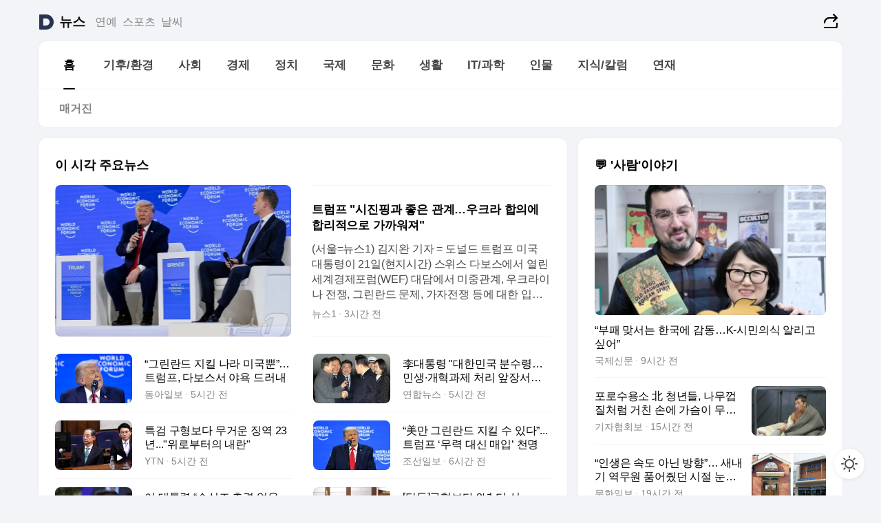

--- FILE ---
content_type: text/css
request_url: https://t1.daumcdn.net/top/tiller-pc/modoo-web/production/20251217111702/css/modoo.css
body_size: 63317
content:
@charset "UTF-8";/* reset */
body,div,dl,dt,dd,ul,ol,li,h1,h2,h3,h4,h5,h6,pre,code,form,fieldset,legend,textarea,p,blockquote,th,td,input,select,button{margin:0;padding:0;}
fieldset,img{border:0 none;}
dl,ul,ol,menu,li{list-style:none;}
blockquote,q{quotes:none;}
blockquote:before,blockquote:after,q:before,q:after{content:'';content:none;}
input,select,textarea,button{vertical-align:middle;}
input::-ms-clear{display:none;}
button{border:0 none;background-color:transparent;cursor:pointer;}
table{border-collapse:collapse;border-spacing:0;}
body{background:#F2F4F7;}
body{-webkit-text-size-adjust:none;}
#modoo,#modoo th,#modoo td,#modoo input,#modoo select,#modoo textarea,#modoo button{font-size:16px;line-height:1.5;font-family:-apple-system,BlinkMacSystemFont,"Helvetica Neue","Apple SD Gothic Neo",Arial,sans-serif;color:#000;}
/* color값은 디자인가이드에 맞게사용 */
#modoo a{color:#000;text-decoration:none;}
#modoo a:active{background-color:transparent;}
#modoo address,#modoo caption,#modoo cite,#modoo code,#modoo dfn,#modoo em,#modoo var{font-style:normal;font-weight:normal;}
/* global */
.direct-link{position:absolute;top:-1px;left:0;z-index:1000;height:1px;}
/* 바로가기 */
.direct-link a{position:absolute;top:-999px;padding:5px 10px;font-weight:bold;color:#fff;background:#333;text-decoration:none;white-space:nowrap;}
.direct-link a:focus{top:0;}
.ir_pm{display:block;overflow:hidden;font-size:1px;line-height:0;color:transparent;}
/* Mobile용 사용된 이미지내 의미있는 텍스트의 대체텍스트를 제공할때 */
.ir_wa{display:block;overflow:hidden;position:relative;z-index:-1;width:100%;height:100%;}
/* 중요한 이미지 대체텍스트로 이미지off시에도 대체 텍스트를 보여주고자 할때 */
.ir_caption{overflow:hidden;width:1px;font-size:1px;line-height:0;text-indent:-9999px;}
/* Table caption에 숨김텍스트를 제공할때 */
.screen_out{overflow:hidden;position:absolute;width:0;height:0;line-height:0;text-indent:-9999px;}
/* 대체텍스트가 아닌 접근성을 위한 숨김텍스트를 제공할때 */
.show{display:block;}
.hide{display:none;}
/* 공통 이미지 */
#modoo .ico_modoo{display:block;overflow:hidden;font-size:1px;line-height:0;vertical-align:top;background:url(//t1.daumcdn.net/media/common/modoo_2023/m/ico_modoo_250530.svg) 0 0 no-repeat;background-size:300px auto;color:transparent;}
#modoo .select_market .link_opt:before{background:url(//t1.daumcdn.net/media/common/modoo_2023/m/ico_modoo_250530.svg) no-repeat;background-size:300px auto;}
/* 포인트 컬러 */
#modoo .emph_txt{color:#4881F7;}
/* 공통 클래스 */
#modoo .box_comp{margin-top:8px;padding:0 16px 20px;background-color:#fff;}
#modoo .content-article .box_comp:first-of-type{position:relative;z-index:1;margin-top:-30px;}
#modoo .link_thumb{display:block;position:relative;}
#modoo .wrap_thumb{position:relative;overflow:hidden;border-radius:8px;background:#F2F4F7 url(//t1.daumcdn.net/media/common/noimage/ico_noimage_l.png) 50% 50% no-repeat;background-size:32px 32px;}
#modoo a.wrap_thumb{background-color:#F2F4F7;}
#modoo .wrap_thumb:after{content:'';position:absolute;top:0;left:0;right:0;bottom:0;border:1px solid rgba(0,0,0,0.08);border-radius:8px;}
#modoo .wrap_thumb .ico_vod3{position:absolute;bottom:8px;right:9px;}
#modoo .wrap_thumb .ico_vod4{position:absolute;bottom:10px;right:10px;}
#modoo .img_g{display:block;width:100%;vertical-align:top;}
#modoo .play_time{position:absolute;z-index:1;right:8px;bottom:8px;padding:0 6px;border-radius:25px;font-size:0.75em;line-height:1.66;color:#fff;background-color:rgba(0,0,0,0.48);}
#modoo .cont_thumb{overflow:hidden;}
#modoo .wrap_scroll{overflow:hidden;}
#modoo .inner_wrap{overflow:hidden;margin:0 -20px;}
#modoo .align_left{text-align:left;}
#modoo .align_right{text-align:right;}
#modoo .ico_svg{display:block;}
/* 박스 컴포넌트 > 전체화면 타입 */
#modoo .type_comp_full{position:absolute;top:0;left:0;right:0;height:calc(100vh - 114px);height:-webkit-fill-available;height:calc(100dvh - 114px);max-height:calc((var(--display-viewport-height,1vh) * 100) - 114px);border-radius:0;}
#modoo .content-article .box_comp:first-of-type.type_comp_full{position:absolute;margin:0;}
/* 박스 컴포넌트 > 접힘,펼침 타입 */
#modoo .type_comp_fold{position:relative;padding-top:0;}
#modoo .type_comp_fold.fold_on{overflow:hidden;height:58px;}
/* 공통 타이틀 */
#modoo .box_tit{display:flex;align-items:center;justify-content:space-between;position:relative;max-width:100%;min-height:58px;}
#modoo .box_tit.line{border-bottom:1px solid rgba(0,0,0,0.04);}
#modoo .tit_box{display:block;overflow:hidden;white-space:nowrap;text-overflow:ellipsis;flex:1;font-weight:700;font-size:1.125em;line-height:1.15;}
#modoo .tit_box .link_tit{display:flex;align-items:center;overflow:hidden;position:relative;}
#modoo .tit_box .txt_box{display:block;overflow:hidden;white-space:nowrap;text-overflow:ellipsis;margin-top:-1px;padding:5px 0;}
#modoo .tit_box .num_count{color:rgba(0,0,0,0.48);}
#modoo .tit_box .ico_arrow4{display:inline-block;margin:3px 0 0 7px;}
.fs_big #modoo .tit_box .ico_arrow4{margin-top:5px;}
#modoo .tit_box .ico_shorts{display:inline-block;margin-right:6px;}
.fs_big #modoo .tit_box .ico_shorts{margin-top:3px;}
#modoo .box_tit .ico_outlink{display:inline-block;margin-left:7px;}
#modoo .box_tit .txt_date{padding-right:2px;font-size:0.875em;line-height:1.21;color:rgba(0,0,0,0.48);}
/* 공통 타이틀 - 도움말과 함께 좌측정렬 */
#modoo .align_tooltip{display:inline-flex;vertical-align:top;max-width:100%;}
#modoo .align_tooltip .tit_box{flex:0 1 auto;}
/* 부가정보 - info_txt */
#modoo .info_txt{display:block;overflow:hidden;padding-top:6px;line-height:1;white-space:nowrap;text-overflow:ellipsis;}
#modoo .info_txt::after{display:block;clear:both;content:'';}
#modoo .info_txt .con_txt{float:left;overflow:hidden;max-width:100%;text-overflow:ellipsis;color:#858585;}
#modoo .info_txt .txt_info{position:relative;font-size:0.875em;line-height:1.21;color:#858585;vertical-align:top;}
#modoo .info_txt .txt_info + .txt_info{padding-left:7px;}
#modoo .info_txt .txt_info + .txt_info:before{content:'';position:absolute;top:50%;left:0;width:2px;height:2px;margin-top:-1px;border-radius:50%;background-color:rgba(0,0,0,0.16);}
/* 부가정보 - info_desc */
#modoo .info_desc{display:flex;}
#modoo .info_desc .txt_cp{overflow:hidden;font-size:0.875em;line-height:1.21;color:rgba(0,0,0,0.48);white-space:nowrap;text-overflow:ellipsis;}
#modoo .info_desc .txt_more{flex:1 0 0%;overflow:hidden;position:relative;padding-left:15px;font-size:0.875em;line-height:1.21;color:#4881F7;white-space:nowrap;text-overflow:ellipsis;}
#modoo .info_desc .txt_more:before{content:'';position:absolute;top:50%;left:5px;width:2px;height:2px;margin-top:-1px;border-radius:50%;background-color:#D6D6D6;}
/* 안내문구 */
#modoo .info_caution{padding-top:17px;}
#modoo .desc_caution{font-size:0.75em;line-height:1.58;color:rgba(0,0,0,0.48);}
#modoo .desc_caution sup{float:left;margin:3px 5px 0 0;}
#modoo .desc_caution .txt_caution{display:block;overflow:hidden;}
/* 제공 */
#modoo .info_cp{padding-top:16px;font-size:0.938em;line-height:1.33;}
#modoo .info_cp .item_cp,#modoo .info_cp .tit_cp,#modoo .info_cp .txt_time{color:rgba(0,0,0,0.48);}
#modoo .info_cp .txt_cp{color:rgba(0,0,0,0.72);}
#modoo .info_cp .link_cp{color:#4881F7;}
#modoo .info_cp .btn_help{margin:0 -4px;padding:1px 4px;}
/* 버튼 */
#modoo .group_btn{padding-top:16px;text-align:center;}
/* 버튼 - link_refresh */
#modoo .link_refresh{display:inline-flex;max-width:100%;height:40px;padding:0 19px;border:1px solid rgba(0,0,0,0.08);border-radius:40px;font-size:15px;line-height:39px;vertical-align:top;box-sizing:border-box;}
#modoo .link_refresh:hover{border:1px solid rgba(0,0,0,0.16);}
#modoo .link_refresh .ico_refresh{flex-shrink:0;width:16px;height:16px;margin:11px 7px 0 0;background-position:-90px 0;vertical-align:top;}
#modoo .link_refresh .emph_txt{display:inline-block;flex:1;overflow:hidden;padding-left:4px;color:#4881F7;white-space:nowrap;vertical-align:top;text-overflow:ellipsis;}
#modoo .link_refresh .ico_arrow{width:8px;height:12px;margin:13px 0 0 9px;background-position:-180px -80px;}
#modoo .link_refresh .ico_more{width:12px;height:8px;margin:15px 0 0 8px;background-position:-170px -40px;}
#modoo .link_refresh .count_page{flex-shrink:0;padding-left:4px;color:rgba(0,0,0,0.48);}
#modoo .link_refresh .num_page{color:#000;}
/* 버튼 - btn_moreview */
#modoo .btn_moreview{display:inline-flex;max-width:100%;height:40px;padding:0 19px;border:1px solid rgba(0,0,0,0.08);border-radius:40px;font-size:15px;line-height:40px;vertical-align:top;box-sizing:border-box;}
#modoo .btn_moreview .emph_txt{display:inline-block;flex:1;overflow:hidden;padding-right:4px;white-space:nowrap;vertical-align:top;text-overflow:ellipsis;}
#modoo .btn_moreview .ico_fold2{margin:16px 0 0 8px;}
#modoo .btn_extend .ico_fold2{background-position:-190px -90px;}
/* 링크 - link_moreview */
#modoo .link_moreview{display:inline-flex;max-width:100%;height:40px;padding:0 19px;border:1px solid rgba(0,0,0,0.08);border-radius:40px;font-size:15px;line-height:40px;vertical-align:top;box-sizing:border-box;}
#modoo .link_moreview .ico_arrow4{margin:14px 0 0 8px;}
#modoo .link_moreview .ico_arrow4{width:7px;height:12px;background-position:-230px -80px;}
/* 삭제 예정 */
/* 버튼 - 지도 확대 버튼 */
#modoo .btn_full{display:flex;align-items:center;width:38px;height:38px;border:1px solid rgba(0,0,0,0.1);border-radius:8px;background:#fff;box-shadow:0 2px 4px 0 rgba(0,0,0,0.06);}
#modoo .btn_full .ico_full{display:block;margin:0 auto;}
#modoo a.btn_full:active{background:#fff;}
/* 슬라이드 영역 - slide_box */
#modoo .slide_box{position:relative;}
#modoo .tag_wrap + .slide_box{margin-top:16px;}
#modoo .slide_box .wrap_scroll{margin:0 -16px;}
#modoo [class^=btn_slide]{display:none;}
#modoo .slide_paging{padding-top:16px;font-size:0;text-align:center;}
#modoo .slide_paging .link_page{display:inline-block;width:6px;height:6px;font-size:0;border-radius:50%;vertical-align:top;background-color:#EBEBEB;}
#modoo .slide_paging .link_page + .link_page{margin-left:6px;}
#modoo .slide_paging .link_page[aria-current='true']{background-color:#5B92FE;cursor:default;}
/* flicking 라이브러리 CSS (엠탑 내 적용을 위한 코드) */
#modoo .flicking-viewport{position:relative;overflow:hidden;}
#modoo .flicking-viewport.vertical{display:-webkit-inline-box;display:-ms-inline-flexbox;display:inline-flex;}
#modoo .flicking-viewport.vertical > .flicking-camera{display:-webkit-inline-box;display:-ms-inline-flexbox;display:inline-flex;-webkit-box-orient:vertical;-webkit-box-direction:normal;-ms-flex-direction:column;flex-direction:column;}
#modoo .flicking-viewport.flicking-hidden > .flicking-camera > *{visibility:hidden;}
#modoo .flicking-camera{width:100%;height:100%;display:-webkit-box;display:-ms-flexbox;display:flex;position:relative;-webkit-box-orient:horizontal;-webkit-box-direction:normal;-ms-flex-direction:row;flex-direction:row;z-index:1;will-change:transform;}
#modoo .flicking-camera > *{-ms-flex-negative:0;flex-shrink:0;}
#modoo .flicking-panel{display:inline-flex;vertical-align:top;}
#modoo .flicking-pagination{position:absolute;bottom:0;left:0;right:0;text-align:center;z-index:2;transform:translateZ(0);}
#modoo .flicking-pagination-bullets{font-size:0;}
#modoo .flicking-pagination-bullet{display:inline-block;width:6px;height:6px;margin:0 3px;border-radius:50%;background-color:#EBEBEB;cursor:pointer;}
#modoo .flicking-pagination-bullet-active{background-color:#5B92FE;cursor:default;}
/* 슬라이드 영역 - pagination */
#modoo .wrap_paging{text-align:center;margin-top:18px;}
#modoo .wrap_paging .inner_paging{display:inline-block;position:relative;vertical-align:top;}
#modoo .wrap_paging .count_page{display:block;height:32px;padding:0 48px;color:rgba(0,0,0,0.48);font-size:1em;line-height:2.0;vertical-align:top;}
#modoo .wrap_paging .num_page{color:#000;}
#modoo .wrap_paging .txt_bar{padding:0 1px;}
#modoo .wrap_paging .btn_paging{position:absolute;top:0;width:32px;height:32px;border-radius:50%;border:solid 1px rgba(0,0,0,0.08);}
#modoo .wrap_paging .btn_paging:hover{border-color:rgba(0,0,0,0.16);}
#modoo .wrap_paging .btn_prev{left:0;}
#modoo .wrap_paging .btn_next{right:0;}
#modoo .wrap_paging .btn_paging [class^='ico_']{width:8px;height:12px;}
#modoo .wrap_paging .btn_paging .ico_modoo{margin:0 auto;}
#modoo .wrap_paging .btn_paging .ico_prev{background-position:-260px -80px;}
#modoo .wrap_paging .btn_paging .ico_next{background-position:-270px -80px;}
/* 슬라이드 영역 - 동영상 목록 */
#modoo .list_vod{display:inline-flex;padding:4px 20px 0;vertical-align:top;}
#modoo .list_vod li{display:inline-block;vertical-align:top;}
#modoo .list_vod li + li{padding-left:12px;}
#modoo .list_vod .flicking-viewport{padding:4px 16px 0;}
#modoo .list_vod .flicking-panel + .flicking-panel{padding-left:12px;}
#modoo .list_vod .link_thumb{width:98px;}
#modoo .list_vod .link_thumb:after{content:'';display:none;position:absolute;z-index:10;top:-4px;left:-4px;right:-4px;height:59px;border:2px solid #5B92FE;border-radius:12px;font-size:0;line-height:0;}
#modoo .list_vod .wrap_thumb:after{z-index:1;}
#modoo .list_vod .wrap_thumb{background-size:26px 26px;height:55px;}
#modoo .list_vod .img_g{position:absolute;top:50%;left:50%;border-radius:8px;transform:translate(-50%,-50%);}
#modoo .list_vod .cont_thumb{padding-top:8px;}
#modoo .list_vod .dim_vod{display:none;overflow:hidden;position:absolute;width:0;height:0;line-height:0;text-indent:-9999px;}
#modoo .list_vod .bg_dimmed{display:flex;align-items:center;justify-content:center;position:absolute;z-index:1;top:-1px;right:0;bottom:-1px;left:0;border-radius:8px;background-color:rgba(44,46,51,0.8);}
#modoo .list_vod .txt_end{font-size:0.813em;color:#fff;}
#modoo .list_vod .tit_txt{display:block;display:-webkit-box;overflow:hidden;word-break:break-all;-webkit-box-orient:vertical;-webkit-line-clamp:2;max-height:2.5em;font-weight:400;font-size:1em;line-height:1.25;white-space:normal;}
#modoo .list_vod .info_desc{padding-top:6px;}
#modoo .list_vod .on .link_thumb:after{display:flex;}
#modoo .list_vod .on .dim_vod{display:block;}
/* 탭메뉴(클러스터 - 스와이프) - tab_g */
#modoo .tab_btn{display:none;position:absolute;top:0;z-index:1;width:48px;height:40px;}
#modoo .tab_btn .ico_modoo{margin:12px auto 13px;}
#modoo .tab_prev{left:0;background:linear-gradient(to right,#fff 20px,transparent 21px,transparent 100%),linear-gradient(to right,#fff 0px,transparent 100%);}
#modoo .tab_next{right:0;background:linear-gradient(to left,#fff 20px,transparent 21px,transparent 100%),linear-gradient(to left,#fff 0px,transparent 100%);text-align:right;}
#modoo .tab_btn .btn_tabprev,#modoo .tab_btn .btn_tabnext{width:40px;height:40px;border:1px solid rgba(0,0,0,0.08);border-radius:100%;background-color:#fff;box-shadow:0 1px 6px rgba(0,0,0,0.08);}
#modoo .tab_btn .btn_tabprev:hover,#modoo .tab_btn .btn_tabnext:hover{border-color:rgba(0,0,0,0.16);box-shadow:0px 1px 6px 0px rgba(0,0,0,0.12);}
#modoo .tab_btn .btn_tabnext .ico_next4{margin-left:16px;margin-right:0;}
#modoo .tabg_wrap{position:relative;padding-bottom:16px;}
#modoo .tab_g{margin:0 -16px;}
#modoo .tab_g .flicking-viewport{padding:0 16px;}
#modoo .tab_g .flicking-panel + .flicking-panel{margin-left:8px;}
#modoo .tab_g .link_tab{display:block;height:40px;padding:0 16px;border-radius:40px;font-size:0.938em;line-height:40px;color:#444445;background-color:#f2f4f7;}
#modoo .tab_g .link_tab[aria-selected='true']{background-color:#5B92FE;font-weight:700;color:#fff;}
/* 탭메뉴(태그 - 스와이프) - tag_g */
#modoo .tag_wrap{position:relative;}
#modoo .tag_wrap .btn_fold{display:none;width:40px;height:40px;margin:0 30px 0 -3px;border:1px solid #e0e0e0;border-radius:100%;background-color:#fff;}
#modoo .tag_wrap .btn_fold .ico_fold{width:15px;height:8px;margin:16px auto 14px;background-position:-150px -80px;}
#modoo .tag_g{margin:0 -16px;}
#modoo .tag_g .flicking-viewport{padding:0 16px;}
#modoo .tag_g .flicking-panel + .flicking-panel{margin-left:8px;}
#modoo .tag_g .link_tag{display:block;height:40px;padding:0 16px;border:1px solid rgba(0,0,0,0.08);border-radius:40px;background-color:#fff;font-weight:700;font-size:0.938em;line-height:40px;color:rgba(0,0,0,0.72);box-sizing:border-box;}
#modoo .tag_g .link_tag[aria-selected='true']{border-color:transparent;background-color:#000;font-weight:700;color:#fff;}
#modoo .tag_g .thumb_tag{display:inline-block;width:20px;height:20px;margin:10px 4px 0 0;vertical-align:top;}
/* 탭메뉴(기상특보) - tab_txt */
#modoo .tabtxt_wrap .inner_wrap{margin:0;}
#modoo .tab_txt{display:flex;border-bottom:1px solid rgba(0,0,0,0.08);}
#modoo .tab_txt li{flex:1;}
#modoo .tab_txt .link_tab{display:block;position:relative;padding:8px 0 9px;font-weight:700;font-size:0.938em;line-height:1.6;color:rgba(0,0,0,0.48);text-align:center;}
#modoo .tab_txt .link_tab[aria-selected='true']{color:#000;}
#modoo .tab_txt .link_tab[aria-selected='true']:after{content:'';position:absolute;left:0;bottom:-1px;right:0;height:2px;border-radius:2px;background:#000;}
/* 탭메뉴(날씨영상) - tab_txt2 */
#modoo .tabtxt2_wrap{margin-top:-18px;}
#modoo .tabtxt2_wrap .inner_wrap{position:relative;}
#modoo .tabtxt2_wrap .inner_wrap:before{content:'';position:absolute;bottom:0;left:20px;right:20px;border-bottom:1px solid rgba(0,0,0,0.04);}
#modoo .tab_txt2{display:inline-flex;padding:0 20px;vertical-align:top;}
#modoo .tab_txt2 li + li{padding-left:20px;}
#modoo .tab_txt2:after{content:'';display:block;clear:both;}
#modoo .tab_txt2 .link_tab{display:block;position:relative;padding:0;height:54px;font-size:1.063em;line-height:54px;color:rgba(0,0,0,0.72);white-space:nowrap;}
#modoo .tab_txt2 .link_tab[aria-selected='true']{font-weight:700;color:#000;}
#modoo .tab_txt2 .link_tab[aria-selected='true']:after{content:'';position:absolute;left:0;bottom:0;right:0;border-bottom:2px solid #000;}
/* 탭메뉴(날씨영상) > 2depth - tab_txt3 */
#modoo .tabtxt3_wrap{position:relative;}
#modoo .tab_txt3{display:flex;overflow:hidden;align-items:center;position:absolute;top:16px;left:16px;z-index:10;width:82px;border-radius:8px;background-color:#FAFAFA;}
#modoo .tab_txt3 li{width:41px;}
#modoo .tab_txt3 .link_tab{display:block;height:34px;font-size:0.875em;line-height:34px;color:rgba(0,0,0,0.72);text-align:center;white-space:nowrap;}
#modoo .tab_txt3 .link_tab[aria-selected='true']{font-weight:700;color:#fff;background-color:#5B92FE;}
/* 탭메뉴(선거 - 지역구/비례대표) - tab_menu */
#modoo .tab_menu{display:flex;justify-content:center;position:relative;height:41px;}
#modoo .tab_menu:before{position:absolute;bottom:0;left:0;z-index:1;width:100%;height:1px;background-color:rgba(0,0,0,0.04);content:'';}
#modoo .tab_menu li{display:flex;align-items:center;}
#modoo .tab_menu .link_tabmenu{position:relative;min-width:91px;padding:0 5px;font-weight:700;font-size:1em;line-height:2.5;color:rgba(0,0,0,0.48);text-align:center;box-sizing:border-box;}
#modoo .tab_menu .link_tabmenu[aria-selected="true"]{color:#000;}
#modoo .tab_menu .link_tabmenu[aria-selected="true"]:after{position:absolute;bottom:-1px;left:0;width:100%;height:2px;border-radius:50px;background-color:#000;content:'';}
/* 탭메뉴(요일) - tabday2_wrap */
#modoo .tab_day2{margin:0 -16px;}
#modoo .tab_day2 .flicking-viewport{margin-top:-4px;padding:4px 16px 0;}
#modoo .tab_day2 .flicking-panel + .flicking-panel{margin-left:7px;}
#modoo .item_tabday2 .link_tab{display:flex;flex-direction:column;align-items:center;justify-content:center;position:relative;width:40px;height:62px;border-radius:100px;font-size:0.938em;line-height:18px;color:rgba(0,0,0,0.72);text-align:center;background-color:#F2F4F7;}
#modoo .item_tabday2 .txt_num{padding-top:3px;}
#modoo .item_tabday2 .icon_new{position:absolute;top:-4px;left:calc(50% - 3px);width:4px;height:4px;border:2px solid #fff;border-radius:50%;font-size:0;line-height:0;text-indent:-9999px;background-color:#FF4E33;}
#modoo .item_tabday2 .link_tab[aria-selected="true"]{width:40px;height:62px;font-weight:700;color:#fff;background-color:#5B92FE;}
/* 도움말 - wrap_help (좌측정렬) */
#modoo .wrap_help{display:inline-block;position:relative;z-index:20;margin:-4px 0 0 3px;vertical-align:top;}
#modoo .wrap_help .btn_help{padding:6px;}
#modoo .wrap_help .layer_tooltip{display:none;position:absolute;z-index:10;top:40px;left:-5px;width:240px;padding:14px 44px 13px 16px;border-radius:12px;background-color:#fff;box-shadow:0px 4px 32px rgba(0,0,0,0.16);box-sizing:border-box;}
#modoo .wrap_help .btn_help[aria-expanded='true'] + .layer_tooltip{display:block;}
#modoo .wrap_help .ico_tooltip{position:absolute;top:-7px;left:6px;}
#modoo .wrap_help .btn_close{position:absolute;top:8px;right:8px;}
#modoo .wrap_help .ico_close{width:16px;height:16px;margin:8px;background-position:-50px -80px;}
#modoo .wrap_help .tit_tooltip{display:block;font-size:0.938em;padding-bottom:8px;line-height:1.2;}
#modoo .wrap_help .txt_tooltip{font-size:0.938em;line-height:1.33;}
#modoo .wrap_help .tit_tooltip + .txt_tooltip{margin-right:-28px;}
#modoo .wrap_help .link_more{display:inline-flex;align-items:center;margin-top:8px;font-size:0.938em;line-height:1.26;color:#4881F7;vertical-align:top;}
#modoo .wrap_help .link_more .ico_arr{width:16px;height:16px;margin-left:2px;background-position:-280px 0;}
/* 도움말 - type_help (우측정렬) */
#modoo .type_help{margin:0 -6px 0 0;}
#modoo .type_help .layer_tooltip{left:auto;right:-10px;}
#modoo .type_help .ico_tooltip{left:auto;right:13px;}
/* 도움말 - type_platform (pc/m 다르게 노출되는 경우) */
#modoo .type_platform .desc_tooltip{display:none;}
/* 도움말 - align_tooltip (도움말 기준 중앙정렬) */
#modoo .align_tooltip .layer_tooltip{left:50%;right:auto;transform:translateX(-50%);}
#modoo .align_tooltip .ico_tooltip{left:50%;right:auto;transform:translateX(-50%);}
/* 알람 */
#modoo .alarm_wrap{position:relative;height:40px;border:1px solid rgba(0,0,0,0.08);border-radius:20px;text-align:center;box-sizing:border-box;}
#modoo .alarm_wrap .link_alarm{display:block;}
#modoo .alarm_wrap .desc_alarm{font-weight:400;font-size:0.875em;line-height:40px;color:rgba(0,0,0,0.72);}
#modoo .alarm_wrap .txt_cluster{font-weight:700;}
#modoo .alarm_wrap .set_alarm{position:absolute;top:50%;right:7px;border:1px solid rgba(0,0,0,0.1);border-radius:50%;transform:translateY(-50%);}
#modoo .alarm_wrap .set_alarm .ico_alarm{margin:6px;}
/* 셀렉트박스 - opt_comm */
#modoo .group_opt{display:flex;}
#modoo .opt_comm{position:relative;line-height:1;}
#modoo .opt_comm + .opt_comm{margin-left:16px;}
#modoo .opt_comm .select_comm{display:inline-block;min-width:52px;padding-right:24px;border:0 none;font-size:1em;line-height:1.25;text-align:right;text-align-last:right;vertical-align:top;background-color:#fff;box-sizing:border-box;-webkit-appearance:none;-moz-appearance:none;appearance:none;cursor:pointer;}
#modoo .opt_comm .ico_arrow2{position:absolute;top:50%;right:2px;margin-top:-4px;pointer-events:none;}
/* 셀렉트박스 - opt_wide */
#modoo .opt_wide .opt_comm{flex:1;}
#modoo .opt_wide .opt_comm + .opt_comm{margin-left:10px;}
#modoo .opt_wide .select_comm{width:100%;height:40px;padding:0 30px 0 12px;border-radius:8px;border:1px solid rgba(0,0,0,0.12);font-size:0.875em;text-align:left;text-align-last:left;white-space:nowrap;text-overflow:ellipsis;}
#modoo .opt_wide .ico_arrow2{right:12px;}
#modoo .opt_comm .select_comm:disabled{color:rgba(0,0,0,0.24);}
#modoo .opt_comm .select_comm:disabled + .ico_arrow2{opacity:0.12;}
/* 툴팁 - hover시 노출 */
#modoo .wrap_tooltip{position:relative;}
#modoo .wrap_tooltip .box_tooltip{display:none;position:absolute;top:100%;left:0;padding:0 4px;border-radius:4px;background:#808080;white-space:nowrap;}
#modoo .wrap_tooltip .box_tooltip .txt_tooltip{display:block;font-size:0.75em;line-height:1.66;color:#fff;}
#modoo .wrap_tooltip .target_tooltip:hover + .box_tooltip{display:block;}
/* 티커 */
#modoo .opt_rolling{position:relative;margin-top:-30px;}
#modoo .opt_rolling + .opt_rolling,#modoo .box_comp + .opt_rolling,#modoo .box_cmtalex + .opt_rolling{margin-top:8px;}
#modoo .feature_news + .main-content .opt_rolling{height:68px;margin-top:-48px;}
#modoo .feature_news + .main-content .opt_rolling:before{content:'';display:block;border-top:10px solid #fff;}
#modoo .wrap_rolling{position:relative;z-index:10;overflow:hidden;height:58px;background-color:#fff;}
.mobile #modoo .opt_rolling:first-of-type .wrap_rolling{border-radius:12px 12px 0 0;}
#modoo .feature_news + .main-content .wrap_rolling{border-radius:0 0 16px 16px;}
#modoo .wrap_rolling .btn_fold{position:absolute;top:0;right:0;padding:25px 22px;}
#modoo .wrap_rolling .inner_rolling{-webkit-transition:transform .4s;-moz-transition:transform .4s;transition:transform .4s;will-change:transform;}
#modoo .list_rolling + .list_rolling{border-top:1px solid #FAFBFD;}
#modoo .list_rolling li{overflow:hidden;min-height:54px;margin:0 16px;padding-right:30px;}
#modoo .list_rolling li + li{border-top:1px solid rgba(0,0,0,0);}
#modoo .list_rolling .item_rolling{display:flex;align-items:flex-start;}
#modoo .list_rolling a.item_rolling{outline-offset:-1px;}
#modoo .list_rolling .item_rolling:hover{text-decoration:none;}
#modoo .list_rolling .tag_rolling{flex-shrink:0;margin:15px 12px 0 0;min-width:38px;min-height:24px;padding:0 5px;border-radius:15px;font-weight:700;font-size:0.75em;line-height:2;color:#5B92FE;text-align:center;background-color:rgba(95,148,255,0.16);box-sizing:border-box;}
#modoo .list_rolling .tag_quick{color:#fff;background-color:#FF5727;}
#modoo .list_rolling .tag_special{color:#FF5727;background-color:rgba(255,87,39,0.16);}
#modoo .list_rolling .tag_shortdrama{color:#fff;background-color:#7B66FF;}
#modoo .list_rolling .txt_rolling{flex:1;display:block;overflow:hidden;padding:17px 0;font-size:1em;line-height:1.25;white-space:nowrap;text-overflow:ellipsis;letter-spacing:-0.03em;}
#modoo .list_rolling .ico_outlink{flex-shrink:0;margin:19px 10px 0 4px;}
#modoo .list_rolling li.active{height:58px;}
#modoo .list_rolling li.active .tag_rolling{margin-top:17px;}
#modoo .list_rolling li.active .txt_rolling{padding:19px 0 16px;}
#modoo .list_rolling li.active .ico_outlink{margin-top:20px;}
#modoo .list_rolling li.before{margin-right:41px;}
#modoo .wrap_rolling .inner_rolling:only-child .ico_outlink{margin-right:-30px;}
#modoo .rolling_open .wrap_rolling{height:auto;}
#modoo .rolling_open .list_rolling .txt_rolling{white-space:normal;}
#modoo .rolling_open .list_rolling li + li{border-color:rgba(0,0,0,0.04);}
#modoo .rolling_open .list_rolling li.active{height:auto;}
#modoo .rolling_open .list_rolling li.active .txt_rolling{white-space:normal;}
#modoo .rolling_open .btn_fold .ico_arrow2{background-position:-20px -80px;}
/* rolling_type */
#modoo .rolling_type{margin-top:-40px;}
#modoo .rolling_type:before{content:'';position:absolute;top:-16px;left:0;right:0;height:32px;background-color:#fff;}
/* 장소 목록 */
#modoo .list_place{display:flex;flex-wrap:wrap;overflow:hidden;margin-bottom:-16px;padding:8px 0 16px;}
#modoo .list_place li{flex-grow:1;width:calc(50% - 5px);}
#modoo .list_place li:nth-child(even){margin-left:10px;}
#modoo .list_place .link_place{display:block;overflow:hidden;white-space:nowrap;text-overflow:ellipsis;padding:8px 0;font-size:1em;line-height:1.25;color:rgba(0,0,0,0.72);}
#modoo .list_place .link_place[aria-current="page"]{font-weight:700;color:#4881F7;}
/* 데이터 없음 */
#modoo .wrap_empty{display:flex;flex-direction:column;justify-content:center;align-items:center;height:224px;text-align:center;box-sizing:border-box;}
#modoo .wrap_empty .desc_empty{font-size:1em;line-height:1.37;color:rgba(0,0,0,0.48);}
#modoo .wrap_empty .ico_empty{margin-bottom:16px;}
/* 데이터 호출 실패 (에러 모듈) */
#modoo .wrap_error{display:flex;flex-direction:column;justify-content:center;align-items:center;height:322px;text-align:center;}
#modoo .wrap_error .tit_error{font-size:1.125em;line-height:1.22;color:#000;}
#modoo .wrap_error .desc_error{padding-top:6px;font-size:0.875em;line-height:1.21;color:rgba(0,0,0,0.48);}
#modoo .wrap_error .btn_refresh{display:flex;align-items:center;height:40px;margin-top:15px;padding:0 20px;border-radius:20px;font-size:0.938em;line-height:40px;color:#000;background:#F2F4F7;}
#modoo .wrap_error .btn_refresh:hover{background:#E3E5E8;}
#modoo .wrap_error .btn_refresh .ico_refresh{flex-shrink:0;width:16px;height:16px;margin-right:8px;background-position:-140px -60px;}
#modoo .box_shopping .wrap_error{height:593px;}
#modoo .box_cctv .wrap_error{height:291px;}
#modoo .box_news_headline2 .wrap_error{height:703px;}
#modoo .box_place .wrap_error{height:444px;}
#modoo .box_ranking .wrap_error{height:260px;}
/* 위치기반 로딩 */
#modoo .loading_comp{padding:0;}
#modoo .loading_location{display:flex;flex-direction:column;justify-content:center;align-items:center;padding:13px 0;box-sizing:border-box;}
#modoo .loading_location .ani_loading{width:32px;height:32px;}
#modoo .loading_location .ani_loading.dark{display:none;}
#modoo .loading_location .desc_loading{padding-top:6px;font-size:0.875em;line-height:1.21;color:rgba(0,0,0,0.48);}
#modoo .opt_rolling.loading_comp{border-radius:16px;background-color:#fff;}
#modoo .opt_rolling.loading_comp .loading_location{flex-direction:row;height:58px;}
#modoo .opt_rolling.loading_comp .desc_loading{padding:0 0 0 10px;}
#modoo .box_shopping .loading_location{height:672px;}
#modoo .box_cctv .loading_location{height:370px;}
#modoo .box_news_headline2 .loading_location{height:782px;}
#modoo .box_place .loading_location{height:523px;}
#modoo .box_ranking .loading_location{height:338px;}
/* 맨위로 이동 / 홈 화면 설정 */
#modoo .page_setting{position:fixed;z-index:9999;right:20px;bottom:20px;}
#modoo .page_setting .btn_pageup,#modoo .page_setting .btn_setting{float:left;width:40px;height:40px;border-radius:100%;background-color:#fff;border:1px solid rgba(0,0,0,0.08);}
#modoo .page_setting .btn_pageup{display:none;}
#modoo .page_setting .btn_pageup.show{display:block;}
#modoo .page_setting .btn_setting{margin-left:8px;}
#modoo .page_setting .btn_setting[aria-expanded="true"] .ico_setting{background-position:-80px -170px;}
#modoo .page_setting .ico_pageup{width:17px;height:19px;margin:0 auto;background-position:-270px -110px;}
#modoo .page_setting .ico_setting{width:24px;height:24px;margin:0 auto;background-position:-50px -170px;}
/* 소셜쉐어 */
#modoo .type_layer .btn_close:hover{text-decoration:none;}
#modoo .sns_comm .list_sns li:nth-child(5){display:none;}
/* 소셜쉐어 카페버튼 미노출 */
/* visited */
#modoo .item_newsbasic:visited .tit_txt,#modoo .item_newsbasic.visited .tit_txt,#modoo .item_newsheadline:visited .tit_txt,#modoo .item_newsheadline.visited .tit_txt,#modoo .item_newsheadline2:visited .tit_txt,#modoo .item_newsheadline2.visited .tit_txt,#modoo .item_newsblock:visited .tit_txt,#modoo .item_newsblock.visited .tit_txt,#modoo .item_newsslide:visited .tit_txt,#modoo .item_newsslide.visited .tit_txt,#modoo .item_newsthumb:visited .tit_txt,#modoo .item_newsthumb.visited .tit_txt,#modoo .item_outlink:visited .tit_txt,#modoo .item_outlink.visited .tit_txt,#modoo .item_thumbnail:visited .tit_txt,#modoo .item_thumbnail.visited .tit_txt,#modoo .item_outlinkimage:visited .tit_txt,#modoo .item_outlinkimage.visited .tit_txt,#modoo .item_vodbasic:visited .tit_txt,#modoo .item_vodbasic.visited .tit_txt,#modoo .list_text .item_text:visited,#modoo .list_text .item_text.visited,#modoo .list_vod .link_thumb:visited .tit_txt,#modoo .list_vod .link_thumb.visited .tit_txt,#modoo .box_stock_news .item_newsbasic .link_txt:visited,#modoo .box_stock_news .item_newsbasic .link_txt.visited{color:#858585;}
/*** PC ***/
/* 공통 이미지 */
.pcweb #modoo .ico_modoo{font-size:0;text-indent:-9999px;}
/* 공통 클래스 */
.pcweb #modoo .box_comp{margin-top:16px;padding:10px 24px 30px;border-radius:12px;box-shadow:0 0 4px rgba(0,0,0,0.04);}
.pcweb #modoo .content-article .box_comp:first-of-type{margin-top:16px;}
.pcweb #modoo .tit_box .link_tit{text-decoration:none;}
.pcweb #modoo .inner_wrap{margin:0 -30px;}
.pcweb #modoo .wrap_vod .play_time{display:block;}
/* 박스 컴포넌트 > 전체화면 타입 */
.pcweb #modoo .content-article .box_comp:first-of-type.type_comp_full{margin-top:0;padding:0;z-index:0;}
.pcweb #modoo .type_comp_full{top:-130px;left:50%;width:100vw;min-width:1262px;height:100vh;height:-webkit-fill-available;height:100dvh;max-height:calc(var(--display-viewport-height,1vh) * 100);transform:translateX(-50%);}
/* 박스 컴포넌트 > 접힘,펼침 타입 */
.pcweb #modoo .type_comp_fold{padding-top:0;}
/* 부가정보 - info_txt */
.pcweb #modoo .info_txt .con_txt:hover{text-decoration:none;}
/* 안내문구 */
.pcweb #modoo .info_caution{padding-top:28px;}
.pcweb #modoo .desc_caution{font-size:0.813em;line-height:1.53;}
/* 버튼 */
.pcweb #modoo .group_btn{padding-top:30px;}
.pcweb #modoo .ddaytime_list + .group_btn{padding-top:20px;}
.pcweb #modoo .desc_caution + .group_btn{padding-top:16px;}
/* 버튼 - link_refresh */
.pcweb #modoo .link_refresh:hover,.pcweb #modoo .link_refresh:active{text-decoration:none;}
/* 링크 - link_moreview */
.pcweb #modoo .link_moreview:hover{text-decoration:none;}
/* 슬라이드 영역 - slide_box */
.pcweb #modoo .tag_wrap + .slide_box{margin-top:20px;}
.pcweb #modoo .slide_box .wrap_scroll{margin:0 -24px;}
.pcweb #modoo [class^=btn_slide]{display:block;position:absolute;z-index:10;top:50%;width:34px;height:34px;margin-top:-17px;border:1px solid rgba(0,0,0,0.08);border-radius:50%;background-color:#fff;box-shadow:0px 1px 6px 0px rgba(0,0,0,0.08);}
.pcweb #modoo [class^=btn_slide]:hover{border-color:rgba(0,0,0,0.16);box-shadow:0px 1px 6px 0px rgba(0,0,0,0.12);}
.pcweb #modoo .btn_prev{left:-16px;}
.pcweb #modoo .btn_next{right:-16px;}
.pcweb #modoo .btn_slide .ico_prev{margin:9px 12px;}
.pcweb #modoo .btn_slide .ico_next{margin:9px 13px;}
.pcweb #modoo .slide_paging{padding-top:20px;}
.pcweb #modoo .slide_paging .link_page{width:8px;height:8px;}
.pcweb #modoo .slide_paging .link_page + .link_page{margin-left:8px;}
.pcweb #modoo .content-aside .slide_paging .link_page{width:6px;height:6px;}
.pcweb #modoo .content-aside .slide_paging .link_page + .link_page{margin-left:6px;}
.pcweb #modoo .btn_slide3{width:44px;height:44px;margin-top:-22px;}
.pcweb #modoo .btn_slide3.btn_prev{left:-22px;}
.pcweb #modoo .btn_slide3.btn_next{right:-22px;}
.pcweb #modoo .btn_slide3 .ico_modoo{margin:13px 17px;}
.pcweb #modoo .btn_slide4{width:40px;height:40px;margin-top:-19px;}
.pcweb #modoo .btn_slide4.btn_prev{left:-19px;}
.pcweb #modoo .btn_slide4.btn_next{right:-19px;}
.pcweb #modoo .btn_slide4 .ico_modoo{margin:12px 14px 12px 15px;}
.pcweb #modoo .btn_slide4 .ico_next4{margin-left:16px;}
/* 슬라이드 영역 - pagination */
.pcweb #modoo .wrap_paging .count_page{padding:0 32px;}
/* flicking 라이브러리 CSS (엠탑 내 적용을 위한 코드) */
.pcweb #modoo .flicking-pagination-bullet{width:8px;height:8px;margin:0 4px;}
.pcweb #modoo .content-aside .flicking-pagination-bullet{width:6px;height:6px;margin:0 3px;}
/* 슬라이드 영역 - 동영상 목록 */
.pcweb #modoo .list_vod{padding-left:0;padding-right:0;}
.pcweb #modoo .list_vod .flicking-viewport{padding-left:0;padding-right:0;}
.pcweb #modoo .list_vod .link_thumb{text-decoration:none;}
.pcweb #modoo .list_vod .link_thumb:hover .tit_txt{text-decoration:underline;}
.pcweb #modoo .content-article .list_vod li + li{padding-left:24px;}
.pcweb #modoo .content-article .list_vod .flicking-panel + .flicking-panel{padding-left:24px;}
.pcweb #modoo .content-article .list_vod .link_thumb{width:161px;}
.pcweb #modoo .content-article .list_vod .wrap_thumb{height:91px;}
.pcweb #modoo .content-article .list_vod .link_thumb:after{height:97px;}
.pcweb #modoo .content-article .list_vod .link_thumb:after{top:-6px;left:-6px;right:-6px;bottom:-6px;border-width:3px;}
.pcweb #modoo .content-article .list_vod .cont_thumb{padding-top:12px;}
/* 탭메뉴(클러스터 - 스와이프) - tab_g */
.pcweb #modoo .tab_btn{display:block;}
.pcweb #modoo .tabg_wrap{padding-bottom:20px;}
.pcweb #modoo .tab_g{margin:0;}
.pcweb #modoo .tab_g .flicking-viewport{padding:0;}
.pcweb #modoo .tab_g .link_tab{text-decoration:none;}
.pcweb #modoo .tab_g .flicking-panel:last-child .link_tab{margin-right:4px;}
/* MODOO-1527 탭활성화시 스크롤 맨끝 잘리는 이슈로 추가 */
/* 탭메뉴(태그 - 스와이프) - tag_g */
.pcweb #modoo .tag_g{margin:0;}
.pcweb #modoo .tag_g .flicking-viewport{padding:0;}
.pcweb #modoo .tag_g .link_tag{text-decoration:none;}
.pcweb #modoo .tag_g .flicking-panel:last-child .link_tag{margin-right:4px;}
/* MODOO-1527 탭활성화시 스크롤 맨끝 잘리는 이슈로 추가 */
/* 탭메뉴(클러스터 - 펼/접) - tab_g2 */
.pcweb #modoo .tabg2_wrap{display:flex;position:relative;margin:0 -24px;padding-bottom:20px;}
.pcweb #modoo .tabg2_wrap .btn_fold{flex-shrink:0;width:40px;height:40px;margin:0 30px 0 -3px;border:1px solid rgba(0,0,0,0.08);border-radius:100%;background-color:#fff;box-shadow:0 1px 6px rgba(0,0,0,0.08);}
.pcweb #modoo .tabg2_wrap .btn_fold:hover{border-color:rgba(0,0,0,0.16);box-shadow:0px 1px 6px 0px rgba(0,0,0,0.12);}
.pcweb #modoo .tabg2_wrap .btn_fold .ico_fold{width:15px;height:8px;margin:16px auto 14px;background-position:-150px -80px;}
.pcweb #modoo .tab_g2{display:flex;flex:1;flex-wrap:wrap;overflow:hidden;height:52px;margin:-12px -4px 0;padding:0 24px;}
.pcweb #modoo .tab_g2 li{display:inline-block;margin:12px 4px 0;vertical-align:top;}
.pcweb #modoo .tab_g2 .link_tab{display:block;height:40px;padding:0 16px;border-radius:40px;background-color:#f2f4f7;font-size:0.938em;line-height:40px;color:#444445;white-space:nowrap;text-decoration:none;}
.pcweb #modoo .tab_g2 .link_tab[aria-selected='true']{background-color:#5B92FE;font-weight:700;color:#fff;}
.pcweb #modoo .tabg2_wrap.open .tab_g2{height:auto;}
.pcweb #modoo .tabg2_wrap.open .btn_fold .ico_fold{margin:14px auto 16px;background-position:-150px -90px;}
/* 탭메뉴(태그 - 펼/접) - tag_g2 */
.pcweb #modoo .tag2_wrap{display:flex;position:relative;margin:0 -30px;}
.pcweb #modoo .tag2_wrap .btn_fold{flex-shrink:0;width:40px;height:40px;margin:0 30px 0 -3px;border:1px solid rgba(0,0,0,0.08);border-radius:100%;background-color:#fff;box-shadow:0 1px 6px rgba(0,0,0,0.08);}
.pcweb #modoo .tag2_wrap .btn_fold:hover{border-color:rgba(0,0,0,0.16);box-shadow:0px 1px 6px 0px rgba(0,0,0,0.12);}
.pcweb #modoo .tag2_wrap .btn_fold .ico_fold{width:15px;height:8px;margin:16px 12px 14px;background-position:-150px -80px;}
.pcweb #modoo .tag_g2{overflow:hidden;height:52px;margin:-12px -4px 0;padding:0 30px;white-space:normal;}
.pcweb #modoo .tag_g2 li{display:inline-block;margin:12px 4px 0;vertical-align:top;}
.pcweb #modoo .tag_g2 .link_tag{display:block;height:40px;padding:0 16px;border:1px solid rgba(0,0,0,0.08);border-radius:40px;background-color:#fff;font-weight:700;font-size:15px;line-height:40px;color:rgba(0,0,0,0.72);box-sizing:border-box;text-decoration:none;}
.pcweb #modoo .tag_g2 .link_tag[aria-selected='true']{border-color:transparent;background-color:#000;font-weight:700;color:#fff;}
.pcweb #modoo .tag2_wrap.open .tag_g2{height:auto;}
.pcweb #modoo .tag2_wrap.open .btn_fold .ico_fold{margin:14px auto 16px;background-position:-150px -90px;}
/* 탭메뉴(기상특보) - tab_txt */
.pcweb #modoo .tabtxt_wrap .inner_wrap{margin:0;}
.pcweb #modoo .tab_txt .link_tab:hover{text-decoration:none;}
/* 탭메뉴(날씨영상) - tab_txt2 */
.pcweb #modoo .tabtxt2_wrap .inner_wrap:before{left:30px;right:30px;}
.pcweb #modoo .tab_txt2{padding:0 30px;}
.pcweb #modoo .tab_txt2 .link_tab:hover{text-decoration:none;}
/* 탭메뉴(날씨영상) > 2depth - tab_txt3 */
.pcweb #modoo .tab_txt3 .link_tab:hover{text-decoration:none;}
/* 탭메뉴(선거 - 지역구/비례대표) - tab_menu */
.pcweb #modoo .tab_menu .link_tabmenu{min-width:110px;font-size:1.188em;line-height:2.105;}
.pcweb #modoo .tab_menu{height:44px;}
.pcweb #modoo .tab_menu .link_tabmenu[aria-selected="true"]:after{left:5px;width:calc(100% - 10px);height:3px;}
.pcweb #modoo .tab_menu .link_tabmenu{text-decoration:none;}
/* 탭메뉴(요일) - tabday2_wrap */
.pcweb #modoo .item_tabday2 .link_tab:hover{text-decoration:none;}
/* 도움말 - wrap_help (좌측정렬) */
.pcweb #modoo .wrap_help .layer_tooltip{border-radius:8px;}
/* 도움말 - type_platform (pc/m 다르게 노출되는 경우) */
.pcweb #modoo .type_platform{margin:0;}
.pcweb #modoo .type_platform .desc_tooltip{color:rgba(0,0,0,0.48);display:block;font-size:0.875em;}
.pcweb #modoo .type_platform .btn_help{display:none;}
/* 알람 */
.pcweb #modoo .alarm_wrap{display:none;}
/* 셀렉트박스 - opt_wide */
.pcweb #modoo .opt_wide .opt_comm + .opt_comm{margin-left:12px;}
.pcweb #modoo .opt_wide .select_comm{height:43px;padding-left:16px;font-size:1em;}
.pcweb #modoo .opt_wide .ico_arrow2{right:14px;}
/* 티커 */
.pcweb #modoo .wrap_rolling{border-radius:12px;}
.pcweb #modoo .opt_rolling{margin-top:16px;}
.pcweb #modoo .list_rolling li{margin:0 24px;}
.pcweb #modoo .list_rolling a.item_rolling:hover .txt_rolling{text-decoration:underline;}
.pcweb #modoo .wrap_rolling .btn_fold{right:10px;}
.pcweb #modoo .feature_news + .main-content .opt_rolling{margin-top:16px;height:58px;}
.pcweb #modoo .feature_news + .main-content .opt_rolling:before{display:none;}
.pcweb #modoo .feature_news + .main-content .opt_rolling .wrap_rolling{border-radius:16px;}
/* rolling_type */
.pcweb #modoo .rolling_type:before{display:none;}
/* 데이터 호출 실패 (에러 모듈) */
.pcweb #modoo .wrap_error{height:302px;}
.pcweb #modoo .content-article .box_shopping .wrap_error{height:626px;}
.pcweb #modoo .content-aside .box_shopping .wrap_error{height:593px;}
.pcweb #modoo .box_cctv .wrap_error{height:291px;}
.pcweb #modoo .content-article .box_news_headline2 .wrap_error{height:484px;}
.pcweb #modoo .content-aside .box_news_headline2 .wrap_error{height:717px;}
.pcweb #modoo .box_place .wrap_error{height:404px;}
.pcweb #modoo .box_ranking .wrap_error{height:261px;}
/* 위치기반 로딩 */
.pcweb #modoo .loading_comp{padding:0;}
.pcweb #modoo .box_shopping .loading_location{height:714px;}
.pcweb #modoo .box_cctv .loading_location{height:380px;}
.pcweb #modoo .content-article .box_news_headline2 .loading_location{height:572px;}
.pcweb #modoo .content-aside .box_news_headline2 .loading_location{height:805px;}
.pcweb #modoo .box_place .loading_location{height:492px;}
.pcweb #modoo .box_ranking .loading_location{height:347px;}
/* 맨위로 이동 / 홈 화면 설정 */
.pcweb #modoo .page_setting{right:24px;bottom:24px;}
.pcweb #modoo .page_setting .btn_pageup,.pcweb #modoo .page_setting .btn_setting{width:44px;height:44px;border:0 none;box-shadow:0 1px 6px rgba(0,0,0,0.08);}
.pcweb #modoo .page_setting .btn_pageup:hover,.pcweb #modoo .page_setting .btn_setting:hover{box-shadow:0 1px 6px rgba(0,0,0,0.16);}
.pcweb #modoo .page_setting .ico_pageup{width:24px;height:24px;background-position:-110px -170px;}
.pcweb #modoo .layer_viewsetting{display:none;position:fixed;bottom:75px;right:25px;width:344px;padding:0 16px 16px 15px;border-radius:28px;background-color:#fff;box-shadow:0 4px 32px 0 rgba(0,0,0,0.16);box-sizing:border-box;}
.pcweb #modoo .btn_setting[aria-expanded="true"] + .layer_viewsetting{display:block;}
.pcweb #modoo .layer_viewsetting .group_setting{position:relative;}
.pcweb #modoo .layer_viewsetting .group_setting + .group_setting{margin-top:16px;padding-top:2px;}
.pcweb #modoo .layer_viewsetting .group_setting + .group_setting:before{content:'';position:absolute;top:0;left:0;right:0;height:1px;border-top:1px solid rgba(0,0,0,0.04);}
.pcweb #modoo .layer_viewsetting .tit_setting{display:block;padding:21px 0 11px 9px;font-weight:700;font-size:1.125em;line-height:1;}
.pcweb #modoo .layer_viewsetting .list_setting{overflow:hidden;}
.pcweb #modoo .layer_viewsetting .list_setting li{float:left;width:104px;}
.pcweb #modoo .layer_viewsetting .btn_viewsetting{display:block;width:100%;height:91px;border-radius:12px;text-align:center;box-sizing:border-box;}
.pcweb #modoo .layer_viewsetting .btn_viewsetting:hover{background-color:rgba(0,0,0,0.04);}
.pcweb #modoo .layer_viewsetting .btn_viewsetting[aria-pressed="true"]{background-color:rgba(95,146,254,0.12);}
.pcweb #modoo .layer_viewsetting .btn_viewsetting[aria-pressed="true"] .txt_setting{color:#4881F7;}
.pcweb #modoo .layer_viewsetting .bg_setting{overflow:hidden;position:relative;display:block;width:88px;height:50px;margin:0 auto;border-radius:8px;background-color:#fff;}
.pcweb #modoo .layer_viewsetting .bg_setting:after{content:'';position:absolute;top:0;bottom:0;left:0;right:0;z-index:1;border-radius:8px;border:1px solid rgba(0,0,0,0.08);}
.pcweb #modoo .layer_viewsetting .txt_setting{display:block;padding-top:7px;font-size:0.875em;line-height:1.214em;color:rgba(0,0,0,0.72);text-align:center;}
.pcweb #modoo .layer_viewsetting .item_size1 .bg_setting:before{font-size:1em;}
.pcweb #modoo .layer_viewsetting .item_size2 .bg_setting:before{font-size:1.25em;}
.pcweb #modoo .layer_viewsetting .item_size3 .bg_setting:before{font-size:1.5em;}
.pcweb #modoo .layer_viewsetting .item_size1 .bg_setting:before,.pcweb #modoo .layer_viewsetting .item_size2 .bg_setting:before,.pcweb #modoo .layer_viewsetting .item_size3 .bg_setting:before{content:'가';position:absolute;top:0;left:0;right:0;line-height:50px;font-weight:bold;}
.pcweb #modoo .layer_viewsetting .item_light .bg_setting{background-color:#fff;}
.pcweb #modoo .layer_viewsetting .item_dark .bg_setting,.pcweb #modoo .layer_viewsetting .item_system .bg_setting{background-color:#1C1E21;}
.pcweb #modoo .layer_viewsetting .item_system .bg_setting:before{content:'';position:absolute;top:0;bottom:0;left:0;width:44px;background-color:#fff;}
/* 썸네일 마우스 오버 효과 */
.pcweb #modoo .item_newsbasic .wrap_thumb .img_g,.pcweb #modoo .item_newsheadline .wrap_thumb .img_g,.pcweb #modoo .item_newsheadline2 .wrap_thumb .img_g,.pcweb #modoo .item_newsthumb .wrap_thumb .img_g,.pcweb #modoo .item_newscolumn .wrap_thumb .img_g,.pcweb #modoo .item_newsblock .wrap_thumb .img_g,.pcweb #modoo .item_newsslide .wrap_thumb .img_g,.pcweb #modoo .item_vodbasic .img_g,.pcweb #modoo .wrap_vod .img_g,.pcweb #modoo .list_vod .img_g,.pcweb #modoo .item_together .img_g,.pcweb #modoo .item_openchat .img_g,.pcweb #modoo .item_outlink .img_g,.pcweb #modoo .item_outlinkimage .img_g,.pcweb #modoo .item_short .wrap_thumb .img_g,.pcweb #modoo .item_shoppingitem .img_g,.pcweb #modoo .item_thumbnail .img_g{transition:transform 0.4s cubic-bezier(0.4,0,0.25,1);}
.pcweb #modoo .item_newsbasic:hover .wrap_thumb .img_g,.pcweb #modoo .item_newsheadline .wrap_thumb:hover .img_g,.pcweb #modoo .item_newsheadline2:hover .wrap_thumb .img_g,.pcweb #modoo .item_newsthumb:hover .wrap_thumb .img_g,.pcweb #modoo .item_newscolumn:hover .wrap_thumb .img_g,.pcweb #modoo .item_newsblock:hover .wrap_thumb .img_g,.pcweb #modoo .item_newsslide:hover .wrap_thumb .img_g,.pcweb #modoo .item_vodbasic:hover .img_g,.pcweb #modoo .wrap_vod .link_thumb:hover .img_g,.pcweb #modoo .list_vod .link_thumb:hover .img_g,.pcweb #modoo .item_together:hover .img_g,.pcweb #modoo .item_openchat:hover .img_g,.pcweb #modoo .item_outlink:hover .img_g,.pcweb #modoo .item_outlinkimage:hover .img_g,.pcweb #modoo .item_short:hover .wrap_thumb .img_g,.pcweb #modoo .item_shoppingitem:hover .img_g{transform:scale(1.1);}
.pcweb #modoo .list_newsheadline2 li:first-child .item_newsheadline2 .wrap_thumb .img_g,.pcweb #modoo .item_newsblock .wrap_thumb .img_g,.pcweb #modoo .item_newsslide .wrap_thumb .img_g,.pcweb #modoo .item_newsthumb .img_g,.pcweb #modoo .item_vodbasic .img_g,.pcweb #modoo .wrap_vod .img_g,.pcweb #modoo .list_vod .img_g,.pcweb #modoo .item_outlinkimage .img_g,.pcweb #modoo .item_shoppingitem .img_g,.pcweb #modoo .item_thumbnail .img_g{transform-origin:0 0;}
.pcweb #modoo .list_newsheadline2 li:first-child .item_newsheadline2:hover .wrap_thumb .img_g,.pcweb #modoo .item_newsblock:hover .wrap_thumb .img_g,.pcweb #modoo .item_newsslide:hover .wrap_thumb .img_g,.pcweb #modoo .item_newsthumb:hover .wrap_thumb .img_g,.pcweb #modoo .item_vodbasic:hover .img_g,.pcweb #modoo .wrap_vod .link_thumb:hover .img_g,.pcweb #modoo .list_vod .link_thumb:hover .img_g,.pcweb #modoo .item_outlinkimage:hover .img_g,.pcweb #modoo .item_shoppingitem:hover .img_g,.pcweb #modoo .item_thumbnail:hover .img_g{transform:scale(1.1) translate(-50%,-50%);}
/* 큰 글씨 */
.fs_big #modoo .wrap_paging .count_page{line-height:1.7;}
/* icon */
#modoo .ico_arrow{width:6px;height:11px;background-position:-70px -80px;}
#modoo .ico_arrow2{width:14px;height:8px;background-position:0 -80px;}
#modoo .ico_arrow3{width:7px;height:12px;background-position:-140px -80px;}
#modoo .ico_arrow4{width:8px;height:14px;background-position:-40px -80px;}
#modoo .ico_arrow5{width:7px;height:12px;background-position:-230px -80px;}
#modoo .ico_arrow6{width:8px;height:12px;background-position:-260px -80px;}
#modoo .ico_fold2{width:12px;height:7px;background-position:-190px -80px;}
#modoo .ico_prev{width:7px;height:12px;background-position:-120px -80px;}
#modoo .ico_prev3{width:10px;height:17px;background-position:-170px -80px;}
#modoo .ico_prev4{width:8px;height:14px;background-position:-240px -80px;}
#modoo .ico_next{width:7px;height:12px;background-position:-130px -80px;}
#modoo .ico_next3{width:10px;height:17px;background-position:-180px -80px;}
#modoo .ico_next4{width:8px;height:14px;background-position:-250px -80px;}
#modoo .ico_heart{width:16px;height:14px;background-position:-170px 0;}
#modoo .ico_vod2{width:30px;height:38px;background-position:-240px -110px;}
#modoo .ico_vod3{width:20px;height:20px;background-position:-70px -30px;}
#modoo .ico_vod4{width:32px;height:32px;background-position:-160px -110px;}
#modoo .ico_vod5{width:31px;height:38px;background-position:-200px -110px;}
#modoo .ico_vod6{width:17px;height:21px;background-position:-100px -110px;}
#modoo .ico_outlink{width:17px;height:17px;background-position:-110px 0;}
#modoo .ico_help{width:18px;height:18px;background-position:-150px 0;}
#modoo .ico_tooltip{width:24px;height:8px;background-position:-180px -100px;}
#modoo .ico_tooltip2{width:22px;height:7px;background-position:0 -100px;}
#modoo .ico_tooltip3{width:22px;height:7px;background-position:-150px -160px;}
#modoo .ico_openchat{width:15px;height:11px;background-position:-190px 0;}
#modoo .ico_shorts{width:23px;height:20px;background-position:-230px -60px;}
#modoo .ico_warning{width:23px;height:22px;background-position:-150px -30px;}
#modoo .ico_play{width:16px;height:18px;background-position:-180px -30px;}
#modoo .ico_play2{width:16px;height:16px;background-position:-120px -110px;}
#modoo .ico_play3{width:60px;height:60px;background-position:0 -280px;}
#modoo .ico_view{width:16px;height:16px;background-position:-210px 0;}
#modoo .ico_alarm{width:14px;height:14px;background-position:-220px -30px;}
#modoo .ico_alarm2{width:24px;height:24px;background-position:-240px -180px;}
#modoo .ico_search{width:24px;height:24px;background-position:0 -170px;}
#modoo .ico_search2{width:20px;height:20px;background-position:-30px -170px;}
#modoo .ico_plus{width:14px;height:14px;background-position:-40px -60px;}
#modoo .ico_full{width:18px;height:18px;background-position:-260px 0;}
#modoo .ico_tvtalk{width:16px;height:16px;background-position:-160px -60px;}
#modoo .ico_photo{width:20px;height:20px;background-position:-270px -30px;}
#modoo .ico_empty{width:40px;height:40px;background-position:-140px -170px;}
#modoo .ico_address{width:20px;height:20px;background-position:-60px -200px;}
#modoo .ico_homepi{width:20px;height:20px;background-position:-80px -200px;}
#modoo .ico_tel{width:20px;height:20px;background-position:-100px -200px;}
#modoo .ico_service{width:20px;height:20px;background-position:-120px -200px;}
#modoo .ico_star{width:16px;height:16px;background-position:-190px -50px;}
#modoo .ico_down{display:inline-block;width:8px;height:8px;background-position:-200px -20px;}
#modoo .ico_up{display:inline-block;width:8px;height:8px;background-position:-210px -20px;}
#modoo .ico_draw{display:inline-block;width:8px;height:8px;background-position:-220px -20px;}
#modoo .ico_notice{width:18px;height:18px;background-position:-100px -60px;}
#modoo .ico_more{width:15px;height:3px;background-position:-260px -20px;}
#modoo .ico_refresh2{width:16px;height:16px;background-position:-210px -50px;}
/* layout */
#modoo .main-content{position:relative;}
/* header */
#modoo .doc-header{position:absolute;z-index:110;top:0;left:0;width:100%;}
#modoo .head_service .inner_service{height:56px;}
#modoo .head_service .inner_service:after{content:'';display:block;clear:both;}
#modoo .head_service .doc-title{float:left;padding-left:20px;font-size:1.125em;}
#modoo .head_service .logo_daum{float:left;padding:16px 6px 16px 0;line-height:0;}
#modoo .head_service .logo_daum svg{display:block;fill:#fff;}
#modoo .head_service .logo_daum img{vertical-align:top;}
#modoo .head_service .logo_daum .logo_pc{display:none;}
#modoo .head_service .logo_pc{display:none;}
#modoo .head_service .logo_service{float:left;padding:17px 2px;font-size:18px;line-height:22px;color:#fff;text-decoration:none;}
#modoo .head_service .link_share{float:right;padding:16px 20px;}
#modoo .head_service .link_share .ico_share{width:24px;height:24px;background-position:0 0;}
#modoo .head_service .doc-relate{float:left;margin-left:6px;}
#modoo .head_service .list_relate:after{content:'';display:block;clear:both;}
#modoo .head_service .list_relate li{float:left;position:relative;}
#modoo .head_service .list_relate .link_service{display:block;padding:15px 5px 14px 5px;font-size:16px;line-height:24px;color:rgba(17,17,17,0.48);text-decoration:none;}
#modoo .head_service .util_header{float:right;height:100%;}
/* header - 검색 */
#modoo .head_service .util_search{float:left;}
#modoo .head_service .util_search .btn_search{padding:15px 10px 14px;}
#modoo .util_search.layer_open .btn_search{display:none;}
/* header - 공유 */
#modoo .head_service .util_share{float:left;}
#modoo .head_service .util_share .link_share{float:none;padding:15px 20px 14px 10px;}
#modoo .head_service .util_share .link_share .ico_share{background-position:-30px 0;}
/* GNB */
#modoo .doc-gnb .wrap_search{display:none;}
/* M) 검색 */
#modoo .layer_search{display:none;flex-direction:column;position:absolute;top:0;left:0;right:0;z-index:100;height:100vh;height:-webkit-fill-available;height:100dvh;max-height:calc(var(--display-viewport-height,1vh) * 100);background:#fff;}
#modoo .util_search.layer_open .layer_search{display:flex;visibility:visible;}
#modoo .layer_search .btn_back{position:absolute;width:32px;height:44px;top:12px;left:20px;border-radius:30px 0 0 30px;}
#modoo .layer_search .btn_back .ico_back{width:9px;height:16px;margin-left:16px;background-position:-180px -50px;}
#modoo .layer_search > *{flex-shrink:0;}
#modoo .box_searchbar{display:flex;height:44px;margin:12px 20px 0;padding-left:31px;border:1px solid rgba(0,0,0,0.42);border-radius:40px;background:#fff;box-sizing:border-box;}
#modoo .box_searchbar .tf_search{flex:1;width:100%;padding:0 15px 0 8px;border:0 none;font-weight:700;line-height:38px;color:#000;background-color:transparent;outline:0;box-sizing:border-box;}
#modoo .box_searchbar .tf_search::-webkit-input-placeholder{font-weight:400;color:rgba(0,0,0,0.48);}
#modoo .box_searchbar .tf_search::-moz-placeholder{font-weight:400;color:rgba(0,0,0,0.48);}
#modoo .box_searchbar .tf_search:-ms-input-placeholder{font-weight:400;color:rgba(0,0,0,0.48);}
#modoo .box_searchbar .tf_search::placeholder{font-weight:400;color:rgba(0,0,0,0.48);}
#modoo .box_searchbar .util_searchbar{flex-shrink:0;padding-right:13px;}
#modoo .box_searchbar .btn_searchbar{padding:0 6px;height:100%;}
#modoo .box_searchbar .btn_delete{padding:0 6px;height:100%;}
#modoo .box_searchbar .btn_delete .ico_delete{display:block;width:16px;height:16px;margin:0 auto;background-position:-80px -60px;}
/* 검색 > 서제스트 */
#modoo .layer_suggest{display:flex;flex-direction:column;flex:1;min-height:0;}
#modoo .layer_suggest .tit_suggest{flex-shrink:0;display:block;padding:16px 20px 0;font-size:0.938em;line-height:1.33;color:rgba(0,0,0,0.72);}
#modoo .layer_suggest .list_suggest{overflow-y:auto;margin-top:10px;padding-bottom:10px;}
#modoo .layer_suggest .list_suggest li{display:flex;position:relative;height:44px;padding:0 20px;box-sizing:border-box;}
#modoo .layer_suggest .list_suggest li:before{position:absolute;bottom:0;left:20px;right:20px;height:1px;background:rgba(0,0,0,0.04);content:'';}
#modoo .layer_suggest .list_suggest .link_suggest{display:flex;align-items:center;flex:1;min-width:0;height:44px;text-decoration:none;}
#modoo .layer_suggest .list_suggest .link_suggest picture{height:20px;}
#modoo .layer_suggest .list_suggest .link_suggest .ico_suggest{flex-shrink:0;width:20px;height:20px;margin-right:8px;}
#modoo .layer_suggest .list_suggest .link_suggest .ico_suggest.dark{display:none;}
#modoo .layer_suggest .list_suggest .link_suggest em{font-weight:700;color:#4881F7;}
#modoo .layer_suggest .list_suggest .btn_delete{flex-shrink:0;width:42px;padding:0 11px;margin-right:-11px;}
#modoo .layer_suggest .list_suggest .ico_delete{width:12px;height:12px;margin:0 auto;background-position:-60px -60px;}
#modoo .layer_suggest .util_suggest{display:flex;flex-shrink:0;margin-top:auto;padding:0 11px;border-top:1px solid rgba(0,0,0,0.06);}
#modoo .layer_suggest .util_suggest .btn_util{flex-shrink:0;position:relative;height:48px;padding:0 9px;font-size:0.875em;color:rgba(0,0,0,0.72);}
#modoo .layer_suggest .util_suggest .btn_util:disabled{color:rgba(0,0,0,0.2);cursor:default;}
#modoo .layer_suggest .util_suggest .btn_alldelete{position:relative;}
#modoo .layer_suggest .util_suggest .btn_alldelete:before{position:absolute;top:50%;left:-1px;width:2px;height:2px;border-radius:50%;background:rgba(0,0,0,0.16);transform:translateY(-50%);pointer-events:none;content:'';}
#modoo .layer_suggest .util_suggest .btn_close{margin-left:auto;}
#modoo .layer_suggest .empty_data{display:flex;flex-direction:column;justify-content:center;align-items:center;flex:1;}
#modoo .layer_suggest .empty_data .ico_empty{margin-bottom:10px;}
/* 삭제예정 */
#modoo .layer_suggest .empty_data .desc_empty{max-width:100%;padding:0 20px;font-size:1em;line-height:1.43;color:rgba(0,0,0,0.48);text-align:center;box-sizing:border-box;word-break:keep-all;word-wrap:break-word;}
#modoo .layer_suggest .empty_data .desc_empty .txt_keyword{font-weight:700;color:#000;}
#modoo .layer_suggest .list_suggest .link_suggest .txt_suggest{flex:1;display:block;overflow:hidden;white-space:nowrap;text-overflow:ellipsis;line-height:44px;}
/* header(섹션) */
#modoo .section_header{position:relative;}
#modoo .section_header .head_service{border-bottom:1px solid #F2F4F7;background-color:#fff;}
#modoo .section_header .head_service .inner_service{height:100%;}
#modoo .section_header .head_service .logo_daum{padding:15px 6px 14px 0;}
#modoo .section_header .head_service .logo_daum svg{fill:#273552;}
#modoo .section_header .head_service .logo_service{padding:15px 2px 14px;line-height:24px;color:#000;}
#modoo .section_header .head_service .util_header{float:right;height:100%;}
#modoo .section_header .head_service .util_search{float:left;}
#modoo .section_header .head_service .util_share{float:left;}
#modoo .section_header .head_service .link_share{float:none;padding:15px 20px 14px 10px;}
#modoo .section_header .head_service .link_share .ico_share{background-position:-30px 0;}
/* header(섹션) - 일반형 */
#modoo .head_section{--color-gnb-skin-light:#000;}
/* 선택된 메뉴 text/border 기본 컬러값 */
#modoo .head_section{background-color:#fff;}
#modoo .head_section .icon_menu{display:block;width:18px;height:18px;margin-left:2px;pointer-events:none;}
#modoo .head_section .ico_new{display:inline-block;position:relative;top:50%;width:4px;height:4px;margin:-12px 0 0 1px;border-radius:50%;background:#FF4E33;vertical-align:top;}
#modoo .wrap_gnb{overflow:hidden;position:relative;z-index:1;}
#modoo .section-gnb{min-height:55px;}
#modoo .section-gnb .flicking-viewport{padding:0 8px;}
#modoo .section-gnb .list_gnb li{flex:1 1 auto;}
#modoo .section-gnb .list_gnb li + li{margin-left:16px;}
#modoo .section-gnb .list_gnb .link_gnb{display:block;position:relative;min-width:28px;padding:0 12px;font-weight:700;font-size:1.063em;line-height:60px;color:rgba(0,0,0,0.72);text-align:center;text-decoration:none;}
#modoo .section-gnb .list_gnb .link_gnb .txt_gnb{display:inline-flex;align-items:center;position:relative;vertical-align:top;}
#modoo .section-gnb .list_gnb .link_gnb:hover .txt_gnb:after{display:block;width:100%;}
#modoo .section-gnb .list_gnb .link_gnb[aria-current='page']{color:var(--color-gnb-skin-light);}
#modoo .section-gnb .list_gnb .link_gnb[aria-current='page'] .txt_gnb:after{content:'';position:absolute;left:0;right:0;bottom:0;height:2px;border-radius:2px;background-color:var(--color-gnb-skin-light);}
#modoo .wrap_search{display:none;}
/* header(섹션) - 테마형 */
#modoo .gnb_type_theme{background-size:cover;background-repeat:no-repeat;}
#modoo .gnb_type_theme .section-lnb:before{border-color:rgba(255,255,255,0.16);}
#modoo .gnb_type_theme .list_gnb .link_gnb{color:rgba(255,255,255,0.72);}
#modoo .gnb_type_theme .list_gnb .link_gnb[aria-current='page']{color:#fff;}
#modoo .gnb_type_theme .list_gnb .link_gnb[aria-current='page'] .txt_gnb:after{background-color:#fff;}
#modoo .gnb_type_theme .list_lnb .link_lnb{color:rgba(255,255,255,0.48);}
#modoo .gnb_type_theme .list_lnb .link_lnb[aria-current='page']{color:#fff;}
/* header(섹션) - LNB */
#modoo .section-lnb{position:relative;border-radius:0 0 16px 16px;}
#modoo .section-lnb:before{content:'';position:absolute;top:-1px;left:0;right:0;border-top:1px solid rgba(0,0,0,0.04);border-radius:0 0 16px 16px;}
#modoo .list_lnb .flicking-viewport{padding:0 8px;}
#modoo .list_lnb .link_lnb{display:block;padding:0 12px;font-weight:700;line-height:55px;color:rgba(0,0,0,0.48);}
#modoo .list_lnb .link_lnb[aria-current='page']{color:var(--color-gnb-skin-light);}
#modoo .list_lnb .txt_lnb{display:inline-flex;position:relative;align-items:center;vertical-align:top;}
#modoo .list_lnb .ico_new{margin-top:-11px;}
#modoo .list_lnb .flicking-panel:first-child{display:none;}
/* header(섹션) - 플로팅 */
#modoo.fixed_gnb .head_section .inner_gnb{position:fixed;z-index:999;top:0;left:0;width:100%;height:55px;border-radius:0;background-color:#fff;box-shadow:0px 6px 12px rgba(0,0,0,0.08);}
#modoo.fixed_gnb .section-gnb .list_gnb .link_gnb{font-size:1em;line-height:55px;}
#modoo.fixed_lnb .section-lnb{min-height:55px;background-color:#fff;}
#modoo.fixed_lnb .inner_lnb{position:fixed;z-index:999;top:0;left:0;width:100%;height:55px;border-radius:0;background-color:#fff;box-shadow:0px 6px 12px rgba(0,0,0,0.08);}
#modoo.fixed_lnb .list_lnb .flicking-panel:first-child{display:inline-flex;}
#modoo.fixed_lnb .list_lnb .link_lnb{color:rgba(0,0,0,0.72);}
#modoo.fixed_lnb .list_lnb .link_lnb[aria-current='page']{color:var(--color-gnb-skin-light);}
#modoo.fixed_lnb .list_lnb .link_lnb[aria-current='page'] .txt_lnb:after{content:'';position:absolute;left:0;bottom:0;right:0;height:2px;border-radius:2px;background-color:var(--color-gnb-skin-light);}
#modoo.fixed_gnb .gnb_type_theme .section-gnb .list_gnb .link_gnb{color:rgba(0,0,0,0.72);}
#modoo.fixed_gnb .gnb_type_theme .list_gnb .link_gnb[aria-current='page']{color:#000;}
#modoo.fixed_gnb .gnb_type_theme .list_gnb .link_gnb[aria-current='page'] .txt_gnb:after{background-color:#000;}
/* footer */
#modoo .doc-footer .inner_foot{margin:0 20px;padding:40px 0;text-align:center;}
#modoo .doc-footer .list_foot{display:flex;flex-wrap:wrap;justify-content:center;}
#modoo .doc-footer .list_foot li{display:inline-block;position:relative;vertical-align:top;}
#modoo .doc-footer .list_foot li + li{padding-left:2px;}
#modoo .doc-footer .list_foot li + li:before{position:absolute;top:50%;left:0;width:2px;height:2px;border-radius:50%;background:rgba(0,0,0,0.16);transform:translateY(-1px);content:'';}
#modoo .doc-footer .list_foot .btn_foot{display:block;padding:8px;font-size:0.875em;line-height:1.28;}
#modoo .doc-footer .txt_dot{display:inline-block;width:2px;height:2px;margin:6px 8px 0;border-radius:50%;font-size:16px;line-height:16px;background-color:rgba(0,0,0,0.16);vertical-align:top;}
#modoo .doc-footer .info_policy{display:block;padding-top:8px;line-height:1;}
#modoo .doc-footer .info_policy .link_policy{font-size:0.75em;line-height:1.16;color:rgba(0,0,0,0.48);vertical-align:top;}
#modoo .doc-footer .info_service{display:block;padding-top:8px;font-size:0.75em;line-height:1.33;color:rgba(0,0,0,0.48);}
#modoo .doc-footer small{display:block;font-size:12px;line-height:14px;color:rgba(0,0,0,0.48);}
#modoo .doc-footer .link_kakao{font-weight:700;vertical-align:top;color:rgba(0,0,0,0.48);}
/* PC */
/* reset */
.pcweb #modoo a:active,.pcweb #modoo a:hover{text-decoration:underline;}
/* layout */
.pcweb #modoo.container-doc{width:1168px;margin:0 auto;padding:0 45px;}
.pcweb #modoo .main-content{display:flex;margin-top:0;}
.pcweb #modoo .content-article{flex:1;min-width:0;}
.pcweb #modoo .content-article .inner_cont{width:768px;}
.pcweb #modoo .content-aside{width:384px;margin-left:16px;}
.pcweb #modoo .content-aside .inner_cont{width:384px;}
/* header */
.pcweb #modoo .doc-header{position:relative;}
.pcweb #modoo .head_service .inner_service{height:60px;}
.pcweb #modoo .head_service .doc-title{padding-left:0;font-size:1.188em;}
.pcweb #modoo .head_service .logo_daum{padding-top:21px;}
.pcweb #modoo .head_service .logo_daum img{display:none;}
.pcweb #modoo .head_service .logo_daum svg{width:22px;height:22px;fill:#273552;}
.pcweb #modoo .head_service .logo_daum .logo_pc{display:block;}
.pcweb #modoo .head_service .logo_service{padding-top:20px;font-size:19px;line-height:23px;color:#111;text-decoration:none;}
.pcweb #modoo .head_service .link_share{padding:19px 5px 17px 10px;}
.pcweb #modoo .head_service .link_share .ico_share{background-position:-30px 0;}
.pcweb #modoo .head_service .doc-relate{margin-left:8px;}
.pcweb #modoo .head_service .list_relate .link_service{padding:20px 4px 16px 4px;}
/* header - 검색 */
.pcweb #modoo .head_service .util_search .btn_search{display:none;}
/* GNB */
/* header(섹션) */
.pcweb #modoo .section_header .head_service{border-bottom:0 none;background:none;}
.pcweb #modoo .head_section{border-radius:12px;box-shadow:0 0 4px rgba(0,0,0,0.04);}
.pcweb #modoo .section-gnb{position:relative;padding:0 12px;}
.pcweb #modoo .section-gnb .inner_gnb:after{content:'';display:block;clear:both;}
.pcweb #modoo .wrap_gnb{float:left;overflow:visible;}
.pcweb #modoo .section-gnb .flicking-viewport{padding:0;}
.pcweb #modoo .section-gnb .list_gnb .link_gnb{margin:15px 0;padding:0 18px;line-height:40px;}
.pcweb #modoo .section-gnb .list_gnb .link_gnb:hover{border-radius:40px;background-color:rgba(0,0,0,0.04);}
.pcweb #modoo .section-gnb .list_gnb .link_gnb[aria-current='page'] .txt_gnb:after{bottom:-15px;}
/* header(섹션) - LNB */
.pcweb #modoo .list_lnb .flicking-viewport{padding:0 14px;}
.pcweb #modoo .list_lnb .link_lnb{margin:8px 0 7px;padding:0 16px;line-height:40px;}
.pcweb #modoo .list_lnb .link_lnb:hover{border-radius:40px;text-decoration:none;color:rgba(0,0,0,0.72);}
.pcweb #modoo .list_lnb .link_lnb[aria-current='page']:hover{color:var(--color-gnb-skin-light);}
/* header(섹션) - 테마형 */
.pcweb #modoo .gnb_type_theme .list_gnb .link_gnb:hover{background-color:rgba(255,255,255,0.08);}
.pcweb #modoo .gnb_type_theme .list_gnb .link_gnb .txt_gnb:after{background-color:#fff;}
.pcweb #modoo .gnb_type_theme .list_lnb .link_lnb:hover{color:rgba(255,255,255,0.72);}
.pcweb #modoo .gnb_type_theme .list_lnb .link_lnb[aria-current='page']:hover{color:#fff;}
/* header(섹션) - 플로팅 */
.pcweb #modoo.fixed_gnb .section-gnb .inner_gnb{text-align:center;}
.pcweb #modoo.fixed_gnb .section-gnb .wrap_gnb{display:inline-block;float:none;vertical-align:top;}
.pcweb #modoo.fixed_gnb .section-gnb .list_gnb .link_gnb{margin:8px 0 7px;}
.pcweb #modoo.fixed_gnb .section-gnb .list_gnb .link_gnb[aria-current='page'] .txt_gnb:after{bottom:-7px;}
.pcweb #modoo.fixed_gnb .gnb_type_theme .list_gnb .link_gnb:hover{background-color:rgba(0,0,0,0.04);}
.pcweb #modoo.fixed_lnb .inner_lnb{text-align:center;}
.pcweb #modoo.fixed_lnb .list_lnb{display:inline-block;vertical-align:top;}
.pcweb #modoo.fixed_lnb .list_lnb .link_lnb{padding:0 18px;}
.pcweb #modoo.fixed_lnb .list_lnb .link_lnb:hover{background-color:rgba(0,0,0,0.04);}
.pcweb #modoo.fixed_lnb .list_lnb .link_lnb:hover .txt_lnb:before{width:100%;}
.pcweb #modoo.fixed_lnb .list_lnb .link_lnb[aria-current='page'] .txt_lnb:after{bottom:-7px;}
.pcweb #modoo.fixed_lnb .gnb_type_theme .list_lnb .link_lnb:hover{color:rgba(0,0,0,0.72);}
.pcweb #modoo.fixed_lnb .gnb_type_theme .list_lnb .link_lnb[aria-current='page']:hover{color:var(--color-gnb-skin-light);}
/* 검색 */
.pcweb #modoo .util_search .layer_search{display:none;}
.pcweb #modoo .wrap_search{display:block;float:right;position:relative;margin:15px 18px 0 0;}
.pcweb #modoo.fixed_gnb .wrap_search,.pcweb #modoo.fixed_lnb .wrap_search{display:none;}
.pcweb #modoo .wrap_search .box_searchbar{position:relative;z-index:1;width:320px;height:40px;margin:0;padding-left:0;border-color:rgba(0,0,0,0.03);border-radius:20px;background:#F5F5F7;}
.pcweb #modoo .wrap_search .box_searchbar:hover{border-color:rgba(0,0,0,0.1);}
.pcweb #modoo .wrap_search .tf_search{padding-left:19px;}
/* 검색 - 축소형 */
.pcweb #modoo .wrap_search.type_compact{position:absolute;top:13px;right:30px;margin:0;}
.pcweb #modoo .wrap_search.type_compact .btn_search{width:44px;height:44px;margin-right:8px;}
.pcweb #modoo .wrap_search.type_compact .btn_search .ico_search2{margin:0 auto;}
.pcweb #modoo .gnb_type_theme .wrap_search.type_compact .btn_search .ico_search2{background-position:-240px -160px;}
.pcweb #modoo .wrap_search.type_compact .box_searchbar{display:none;}
.pcweb #modoo .wrap_search.type_compact.layer_open{margin:0;}
.pcweb #modoo .wrap_search.type_compact.layer_open .btn_search{display:none;}
.pcweb #modoo .wrap_search.type_compact.layer_open .box_searchbar{display:flex;}
/* 검색 > 서제스트 */
.pcweb #modoo .layer_suggest{display:none;position:absolute;top:0;left:0;right:0;height:600px;padding-top:45px;border-radius:20px;background:#fff;box-shadow:0 4px 32px 0 rgba(0,0,0,0.16);box-sizing:border-box;}
.pcweb #modoo .layer_suggest .list_suggest{margin:0;}
.pcweb #modoo .layer_suggest .tit_suggest + .list_suggest{margin-top:10px;}
.pcweb #modoo .layer_suggest .list_suggest li:hover{background:rgba(0,0,0,0.03);}
.pcweb #modoo .layer_suggest .util_suggest{padding:0 11px;}
.pcweb #modoo .layer_suggest .empty_data{height:416px;}
.pcweb #modoo .wrap_search.layer_open{z-index:10;margin-top:13px;}
.pcweb #modoo .wrap_search.layer_open .layer_suggest{display:flex;}
.pcweb #modoo .wrap_search.layer_open .layer_suggest:before{position:absolute;top:44px;left:0;right:0;height:1px;background:rgba(0,0,0,0.06);content:'';}
.pcweb #modoo .wrap_search.layer_open .box_searchbar{height:44px;border:0 none;border-radius:0;background:transparent;}
.pcweb #modoo .wrap_search.layer_open .box_searchbar .tf_search{padding-left:20px;}
.pcweb #modoo .wrap_search.layer_open .box_searchbar .util_searchbar{padding-right:14px;}
/* footer */
.pcweb #modoo .doc-footer .inner_foot{margin:0;padding:60px 0;text-align:left;}
.pcweb #modoo .doc-footer .list_foot{justify-content:flex-start;}
.pcweb #modoo .doc-footer .list_foot li:first-child .btn_foot{padding-left:0;}
.pcweb #modoo .doc-footer .info_policy .link_policy{font-size:0.875em;line-height:1.42;}
.pcweb #modoo .doc-footer .info_service{padding-top:3px;font-size:0.875em;line-height:1.35;}
.pcweb #modoo .doc-footer .info_service + .info_service{padding-top:19px;}
.pcweb #modoo .doc-footer .txt_dot{margin-top:8px;}
.pcweb #modoo .doc-footer small{font-size:14px;line-height:17px;}
/* PC - 1280px 이상 */
@media only screen and (min-width:1280px){.pcweb #modoo .fixed_down{position:fixed;z-index:1;bottom:16px;}
  .pcweb #modoo .fixed_up{position:fixed;z-index:1;top:0;}
  .pcweb #modoo .scroll_bottom{position:absolute;bottom:0;} }
/* Toast */
#modoo .toast_modoo{position:fixed;z-index:10000;bottom:20px;left:20px;right:20px;max-width:320px;margin:0 auto;}
#modoo .toast_modoo .inner_toast{position:relative;padding:21px 20px;border-radius:12px;background-color:#2C2E33;box-sizing:border-box;}
#modoo .toast_modoo .desc_toast{text-align:center;}
#modoo .toast_modoo .txt_toast{display:block;font-size:0.875em;line-height:1.21;color:#fff;}
/*** PC ***/
.pcweb #modoo .toast_modoo{max-width:500px;}
/*** 헤더 ***/
#modoo .feature_cover{overflow:hidden;position:absolute;top:0;left:0;width:100%;height:100%;background-repeat:no-repeat;background-size:cover;background-position:50% 50%;}
#modoo .feature_cover:after{content:'';position:absolute;top:0;left:0;right:0;bottom:0;background-color:rgba(0,0,0,0.45);}
#modoo .feature_title{display:flex;flex-direction:column;justify-content:center;position:relative;min-height:250px;padding:56px 50px 64px;text-align:center;box-sizing:border-box;}
#modoo .feature_title .subtit_head{display:block;font-weight:400;line-height:1;color:#fff;}
#modoo .feature_title .txt_label{display:inline-block;min-height:22px;padding:0 10px;border-radius:13px;font-weight:700;font-size:0.688em;line-height:2;vertical-align:top;}
#modoo .feature_title .label_serious{background-color:#FC4B41;}
/* 심각 */
#modoo .feature_title .label_wariness{background-color:#FA6A41;}
/* 경계 */
#modoo .feature_title .label_care{background-color:#FFA200;}
/* 주의 */
#modoo .feature_title .label_atten{background-color:#88B3DC;}
/* 관심 */
#modoo .feature_title .tit_feature{padding-top:4px;font-size:1.875em;line-height:1.26;color:#fff;}
#modoo .feature_title .subtit_head + .tit_feature{padding-top:14px;}
#modoo .feature_title .info_feature{padding-top:10px;}
#modoo .feature_title .desc_info{font-size:0.938em;line-height:1.2;color:rgba(255,255,255,0.8);}
#modoo .wrap_link{display:flex;position:relative;flex-wrap:wrap;justify-content:center;margin:0 -8px;padding-top:26px;}
#modoo .wrap_link .link_feature{display:inline-flex;align-items:center;justify-content:center;margin:0 8px;font-size:0.938em;line-height:1.46;color:rgba(255,255,255,0.8);}
#modoo .wrap_link .ico_arrow3{margin-left:5px;opacity:0.48;}
/* 기본형 - box_feature */
#modoo .box_feature{position:relative;z-index:1;box-sizing:border-box;}
#modoo .box_feature .wrap_link{margin:0 -50px -64px;padding:16px 0 64px;}
#modoo .box_feature .wrap_link:before{content:'';position:absolute;top:0;left:0;right:0;bottom:0;border-radius:0 0 16px 16px;background:linear-gradient(0deg,#000 0%,rgba(0,0,0,0) 100%);}
#modoo .box_feature .wrap_link .link_feature{position:relative;height:40px;margin:4px 4px -4px 4px;padding:0 15px;border-radius:40px;font-weight:500;font-size:0.938em;line-height:40px;color:rgba(255,255,255,0.8);background-color:rgba(255,255,255,0.16);box-sizing:border-box;}
#modoo .box_feature .wrap_link .ico_arrow3{display:none;}
/* 뉴스피쳐형 - box_feature_news */
#modoo .box_feature_news{position:relative;z-index:1;margin-bottom:42px;background-color:#fff;}
#modoo .box_feature_news .feature_cover{height:calc(100% - 70px);}
#modoo .box_feature_news .feature_title{min-height:194px;padding-top:58px;padding-bottom:40px;}
#modoo .feature_slide{position:relative;}
#modoo .slide_feature{position:relative;}
#modoo .feature_slide .wrap_scroll{padding-bottom:12px;}
#modoo .list_feature .flicking-viewport{margin:0 -6px;padding:0 20px 18px;}
#modoo .list_feature .flicking-panel{margin:0 6px;}
#modoo .list_feature .item_slide{width:320px;height:150px;font-size:1em;}
#modoo .item_feature{display:block;position:relative;height:100%;border-radius:16px;box-shadow:0px 3px 10px rgba(0,0,0,0.25);}
#modoo .item_feature .wrap_thumb{height:100%;border-radius:12px;}
#modoo .item_feature .wrap_thumb:before{content:'';position:absolute;top:0;left:0;right:0;bottom:0;z-index:1;background-color:rgba(0,0,0,0.08);}
#modoo .item_feature .wrap_thumb:after{border-radius:16px;border-color:rgba(255,255,255,0.15);}
#modoo .item_feature .frame_g{position:absolute;bottom:0;left:0;right:0;height:90px;background-image:linear-gradient(180deg,rgba(0,0,0,0) 0%,rgba(0,0,0,0.65) 100%);}
#modoo .item_feature .img_g{position:absolute;top:50%;left:50%;height:100%;transform:translate(-50%,-50%);}
#modoo .item_feature .cont_thumb{position:absolute;z-index:10;bottom:17px;left:0;right:0;}
#modoo .item_feature .tit_txt{display:block;overflow:hidden;padding:0 20px;font-size:1em;line-height:1.37;color:#fff;white-space:nowrap;text-overflow:ellipsis;}
/* 헤더 템플릿 이미지 타입 */
#modoo .feature_template .feature_cover{background-position-y:0;}
#modoo .feature_template .feature_cover:after{content:none;}
#modoo .feature_template.culture .feature_cover{background-image:url(//t1.daumcdn.net/media/common/modoo_2023/m/feature/feature_template_culture.png);}
#modoo .feature_template.human .feature_cover{background-image:url(//t1.daumcdn.net/media/common/modoo_2023/m/feature/feature_template_human.png);}
#modoo .feature_template.social .feature_cover{background-image:url(//t1.daumcdn.net/media/common/modoo_2023/m/feature/feature_template_social.png);}
#modoo .feature_template.economy .feature_cover{background-image:url(//t1.daumcdn.net/media/common/modoo_2023/m/feature/feature_template_economy.png);}
#modoo .feature_template.politic .feature_cover{background-image:url(//t1.daumcdn.net/media/common/modoo_2023/m/feature/feature_template_politic.png);}
#modoo .feature_template.international .feature_cover{background-image:url(//t1.daumcdn.net/media/common/modoo_2023/m/feature/feature_template_international.png);}
#modoo .feature_template.basic .feature_cover{background-image:url(//t1.daumcdn.net/media/common/modoo_2023/m/feature/feature_template_daum.png);}
/* PC */
.pcweb #modoo .feature_cover{border-radius:12px;}
.pcweb #modoo .feature_cover:after{border-radius:12px;}
.pcweb #modoo .feature_title{min-height:230px;padding:52px 50px 50px;}
.pcweb #modoo .feature_title .subtit_head{font-weight:700;font-size:1.063em;line-height:1.3;}
.pcweb #modoo .feature_title .txt_label{padding:0 9px;font-size:0.765em;line-height:2;}
.pcweb #modoo .feature_title .tit_feature{padding-top:2px;font-size:2.375em;line-height:1.21;}
.pcweb #modoo .feature_title .subtit_head + .tit_feature{padding-top:17px;}
.pcweb #modoo .feature_title .info_feature{padding-top:18px;}
.pcweb #modoo .feature_title .desc_info{font-size:1.063em;line-height:1.18;}
.pcweb #modoo .wrap_link{padding:38px 0 0;}
.pcweb #modoo .wrap_link .link_feature{padding:11px 23px;border:1px solid #fff;border-radius:24px;font-size:1em;line-height:1;text-decoration:none;box-sizing:border-box;}
.pcweb #modoo .wrap_link .ico_arrow3{margin-left:8px;}
.pcweb #modoo .wrap_link .link_feature:hover .ico_arrow3{opacity:0.8;}
/* 기본형 - box_feature */
.pcweb #modoo .box_feature .wrap_link{margin-bottom:-50px;padding-top:25px;padding-bottom:50px;}
.pcweb #modoo .box_feature .wrap_link:before{border-radius:0 0 16px 16px;opacity:0.6;}
.pcweb #modoo .box_feature .wrap_link .link_feature{margin-bottom:-1px;padding:12px 15px;height:43px;border:0 none;}
.pcweb #modoo .box_feature .wrap_link .ico_arrow3{display:inline-block;}
/* 뉴스피쳐형 - box_feature_news */
.pcweb #modoo .box_feature_news{margin-bottom:0;border-radius:12px;}
.pcweb #modoo .box_feature_news .feature_cover{height:100%;}
.pcweb #modoo .box_feature_news .feature_title{min-height:218px;padding-bottom:40px;}
.pcweb #modoo .list_feature .flicking-viewport{margin:0 34px;padding:0 0 40px 0;}
.pcweb #modoo .list_feature .flicking-panel{margin:0;}
.pcweb #modoo .list_feature .item_slide{width:356px;height:112px;margin:0 6px;}
.pcweb #modoo .item_feature{display:flex;align-items:center;padding:20px 22px 20px 20px;background-color:rgba(0,0,0,0.4);box-shadow:0px 2px 4px rgba(0,0,0,0.05);box-sizing:border-box;}
.pcweb #modoo .item_feature .wrap_thumb{flex-shrink:0;width:108px;height:72px;margin-right:16px;border-radius:8px;}
.pcweb #modoo .item_feature .wrap_thumb:after{border-color:rgba(255,255,255,0.12);border-radius:8px;}
.pcweb #modoo .item_feature .frame_g{display:none;}
.pcweb #modoo .item_feature .img_g{width:auto;}
.pcweb #modoo .item_feature .cont_thumb{position:initial;}
.pcweb #modoo .item_feature .tit_txt{display:block;display:-webkit-box;overflow:hidden;word-break:break-all;-webkit-box-orient:vertical;-webkit-line-clamp:2;max-height:2.82em;padding:0;font-weight:400;font-size:1.063em;line-height:1.42;white-space:normal;}
.pcweb #modoo .item_feature:hover .tit_txt{text-decoration:underline;}
.pcweb #modoo .feature_slide{border-radius:0 0 12px 12px;background-image:linear-gradient(180deg,rgba(0,0,0,0) 0%,rgba(0,0,0,0.48) 100%);}
.pcweb #modoo .slide_feature .btn_slide{top:39px;margin-top:0;}
.pcweb #modoo .slide_feature .btn_slide.btn_prev{left:21px;}
.pcweb #modoo .slide_feature .btn_slide.btn_next{right:21px;}
.pcweb #modoo .feature_slide .wrap_scroll{padding-bottom:0;}
.pcweb #modoo .feature_slide .flicking-pagination{position:absolute;bottom:20px;left:0;right:0;padding-bottom:0;}
.pcweb #modoo .list_feature .flicking-pagination-bullet{background-color:rgba(255,255,255,0.16);}
.pcweb #modoo .list_feature .flicking-pagination-bullet-active{background-color:#fff;}
/* 헤더 템플릿 이미지 타입 */
.pcweb #modoo .feature_template.culture .feature_cover{background-image:url(//t1.daumcdn.net/media/common/modoo_2023/pc/feature/feature_template_culture.png);}
.pcweb #modoo .feature_template.human .feature_cover{background-image:url(//t1.daumcdn.net/media/common/modoo_2023/pc/feature/feature_template_human.png);}
.pcweb #modoo .feature_template.social .feature_cover{background-image:url(//t1.daumcdn.net/media/common/modoo_2023/pc/feature/feature_template_social.png);}
.pcweb #modoo .feature_template.economy .feature_cover{background-image:url(//t1.daumcdn.net/media/common/modoo_2023/pc/feature/feature_template_economy.png);}
.pcweb #modoo .feature_template.politic .feature_cover{background-image:url(//t1.daumcdn.net/media/common/modoo_2023/pc/feature/feature_template_politic.png);}
.pcweb #modoo .feature_template.international .feature_cover{background-image:url(//t1.daumcdn.net/media/common/modoo_2023/pc/feature/feature_template_international.png);}
.pcweb #modoo .feature_template.basic .feature_cover{background-image:url(//t1.daumcdn.net/media/common/modoo_2023/pc/feature/feature_template_daum.png);}
/*** 뉴스 ***/
/* 기본형/언론사 로고 강조형 - box_news_basic */
#modoo .item_newsbasic{display:flex;flex-direction:row-reverse;align-items:center;position:relative;height:72px;padding:12px 0;}
#modoo .item_newsbasic .wrap_thumb{flex-shrink:0;width:108px;height:72px;margin-left:12px;background-size:26px 26px;}
#modoo .item_newsbasic .wrap_thumb .img_g{height:100%;}
#modoo .item_newsbasic .cont_thumb{flex:1;}
#modoo .item_newsbasic .tit_txt{display:block;display:-webkit-box;overflow:hidden;word-break:break-all;-webkit-box-orient:vertical;-webkit-line-clamp:2;max-height:2.5em;font-weight:400;font-size:1em;line-height:1.25;letter-spacing:-0.01em;}
#modoo .item_newsbasic .desc_txt{display:none;color:rgba(0,0,0,0.72);}
#modoo .item_newsbasic .img_cp{display:block;background-color:#fff;}
#modoo .item_newsbasic .cp_thumb{position:relative;-webkit-mask-image:url([data-uri]);-webkit-mask-size:100% 100%;mask-size:100% 100%;background:#F2F4F7 url(//t1.daumcdn.net/media/common/noimage/ico_noimage_l.png) 50% 50% no-repeat;background-size:10px 10px;float:left;width:18px;height:18px;margin-right:6px;}
#modoo .item_newsbasic .cp_thumb:after{content:'';position:absolute;top:0;left:0;right:0;bottom:0;background:url(//t1.daumcdn.net/media/common/modoo_2023/m/squacle_border_16.svg);background-size:cover;opacity:0.08;}
#modoo .list_newsbasic{margin-bottom:-12px;border-top:1px solid rgba(0,0,0,0.04);}
#modoo .tabg_wrap + .alarm_wrap{margin-top:-4px;}
#modoo .alarm_wrap + .list_newsbasic{margin-top:2px;border-top:0 none;}
#modoo .tabg_wrap + .list_newsbasic,#modoo .tabg2_wrap + .list_newsbasic{margin-top:-12px;border-top:0 none;}
#modoo .list_newsbasic li + li{border-top:1px solid rgba(0,0,0,0.04);}
/* PC */
.pcweb #modoo .box_news_basic .badge_relatedstory:hover{text-decoration:none;}
.pcweb #modoo .item_newsbasic:hover{text-decoration:none;}
.pcweb #modoo .item_newsbasic:hover .tit_txt{text-decoration:underline;}
.pcweb #modoo .alarm_wrap + .list_newsbasic,.pcweb #modoo .tabg_wrap + .list_newsbasic,.pcweb #modoo .tabg2_wrap + .list_newsbasic{margin-top:-5px;}
/* .content-article */
.pcweb #modoo .content-article .item_newsbasic{height:104px;}
.pcweb #modoo .content-article .item_newsbasic .wrap_thumb{width:162px;height:104px;margin-left:20px;background-size:32px 32px;}
.pcweb #modoo .content-article .item_newsbasic .tit_txt{display:block;font-weight:700;font-size:1.063em;line-height:1.18;white-space:nowrap;text-overflow:ellipsis;}
.pcweb #modoo .content-article .item_newsbasic .desc_txt{display:block;display:-webkit-box;overflow:hidden;word-break:break-all;-webkit-box-orient:vertical;-webkit-line-clamp:2;max-height:2.75em;padding:10px 0 2px;font-weight:400;font-size:1em;line-height:1.38;letter-spacing:-0.01em;}
.pcweb #modoo .content-article .list_newsbasic{margin-bottom:-15px;}
.pcweb #modoo .content-article .item_newsbasic{padding:15px 0;}
.pcweb #modoo .content-article .item_newsbasic .cont_thumb:only-child{padding-right:18px;}
.pcweb #modoo .content-article .item_newsbasic .cont_thumb:only-child .tit_txt{padding-right:30px;}
.pcweb #modoo .content-article .item_newsbasic .badge_relatedstory{margin-top:-1px;}
/*** 뉴스 ***/
/* 헤드라인형 A - box_news_headline */
#modoo .item_newsheadline{display:block;}
#modoo .item_newsheadline .wrap_thumb{display:block;margin-bottom:8px;aspect-ratio:640/360;}
#modoo .item_newsheadline .wrap_thumb:before{position:absolute;z-index:1;left:0;top:0;right:0;bottom:0;content:'';background:-moz-linear-gradient(top,rgba(38,39,45,0) 0%,rgba(38,39,45,0.88) 100%);background:-webkit-linear-gradient(top,rgba(38,39,45,0) 0%,rgba(38,39,45,0.88) 100%);background:linear-gradient(to bottom,rgba(38,39,45,0) 0%,rgba(38,39,45,0.88) 100%);}
#modoo .item_newsheadline .wrap_thumb .tit_txt{overflow:hidden;position:absolute;z-index:1;left:16px;right:16px;bottom:12px;font-weight:400;font-size:1em;line-height:1.25;color:#fff;text-overflow:ellipsis;white-space:nowrap;}
#modoo .item_newsheadline .wrap_thumb .ico_vod4{z-index:1;}
#modoo .item_newsheadline .wrap_thumb .ico_vod4 + .tit_txt{padding-right:30px;}
#modoo .item_newsheadline .cont_thumb{position:relative;padding:14px 0 16px;}
#modoo .item_newsheadline .cont_thumb .tit_txt{display:block;overflow:hidden;font-weight:400;font-size:1em;line-height:1.25;text-overflow:ellipsis;white-space:nowrap;}
#modoo .list_newsheadline li{border-bottom:1px solid #f5f5f5;}
#modoo .list_newsheadline li:first-child,#modoo .list_newsheadline li:last-child{border-bottom:0 none;}
#modoo .box_news_headline .group_btn{padding-top:11px;}
/*** 뉴스 ***/
/* 헤드라인형 B - box_news_headline2 */
#modoo .item_newsheadline2{display:flex;flex-direction:row-reverse;align-items:center;position:relative;height:72px;}
#modoo .item_newsheadline2 .wrap_thumb{flex-shrink:0;width:108px;height:72px;margin-left:12px;background-size:26px 26px;}
#modoo .item_newsheadline2 .wrap_thumb .img_g{min-height:100%;}
#modoo .item_newsheadline2 .cont_thumb{flex:1;}
#modoo .item_newsheadline2 .tit_txt{display:block;display:-webkit-box;overflow:hidden;word-break:break-all;-webkit-box-orient:vertical;-webkit-line-clamp:2;max-height:2.5em;font-weight:400;line-height:1.25;letter-spacing:-0.01em;}
#modoo .item_newsheadline2 .desc_txt{display:none;}
#modoo .list_newsheadline2{margin-bottom:-12px;}
#modoo .list_newsheadline2 li{padding:12px 0;border-top:1px solid #f5f5f5;}
#modoo .list_newsheadline2 li:first-child{padding-top:0;padding-bottom:16px;border-top:0 none;}
#modoo .list_newsheadline2 li:first-child .item_newsheadline2{display:block;height:auto;}
#modoo .list_newsheadline2 li:first-child .item_newsheadline2 .wrap_thumb{display:block;float:none;width:auto;height:auto;margin:0;padding-top:56.25%;background-size:32px 32px;}
#modoo .list_newsheadline2 li:first-child .item_newsheadline2 .wrap_thumb .img_g{position:absolute;top:50%;left:50%;transform:translate(-50%,-50%);}
#modoo .list_newsheadline2 li:first-child .item_newsheadline2 .tit_txt{padding-top:12px;}
/* PC */
.pcweb #modoo .item_newsheadline2:hover{text-decoration:none;}
.pcweb #modoo .item_newsheadline2:hover .tit_txt{text-decoration:underline;}
/* content-article */
.pcweb #modoo .content-article .item_newsheadline2{flex-direction:row;align-items:flex-start;padding:12px 0;}
.pcweb #modoo .content-article .item_newsheadline2 .wrap_thumb{float:left;width:112px;height:72px;margin-left:0;margin-right:18px;}
.pcweb #modoo .content-article .item_newsheadline2 .tit_txt{padding-top:5px;}
.pcweb #modoo .content-article .item_newsheadline2 .desc_txt{display:block;display:-webkit-box;overflow:hidden;word-break:break-all;-webkit-box-orient:vertical;-webkit-line-clamp:4;max-height:5.5em;padding-top:12px;line-height:1.375;color:rgba(0,0,0,0.72);letter-spacing:-0.01em;}
.pcweb #modoo .content-article .list_newsheadline2{margin-left:-15px;margin-right:-15px;}
.pcweb #modoo .content-article .list_newsheadline2:after{content:'';display:block;clear:both;}
.pcweb #modoo .content-article .list_newsheadline2 li{float:left;width:50%;padding:0 15px;border-top:0 none;box-sizing:border-box;}
.pcweb #modoo .content-article .list_newsheadline2 li:first-child{float:none;width:100%;}
.pcweb #modoo .content-article .list_newsheadline2 li:first-child .wrap_thumb{float:left;width:343px;height:220px;margin-right:30px;padding-top:0;}
.pcweb #modoo .content-article .list_newsheadline2 li:first-child .item_newsheadline2{padding-top:0;padding-bottom:13px;}
.pcweb #modoo .content-article .list_newsheadline2 li:first-child .item_newsheadline2 .cont_thumb{height:220px;padding-top:23px;border-top:1px solid #f5f5f5;border-bottom:1px solid #f5f5f5;box-sizing:border-box;}
.pcweb #modoo .content-article .list_newsheadline2 li:first-child .item_newsheadline2 .tit_txt{height:auto;padding-top:0;max-height:2.82em;font-weight:700;font-size:1.063em;line-height:1.41;}
.pcweb #modoo .content-article .list_newsheadline2 li:first-child .item_newsheadline2 .info_txt{padding-top:9px;}
.pcweb #modoo .content-article .list_newsheadline2 li:nth-child(even){clear:both;}
.pcweb #modoo .content-article .list_newsheadline2 li:nth-child(3) ~ li .item_newsheadline2{border-top:1px solid #f5f5f5;}
/*** 뉴스 ***/
/* 썸네일형 (발문) - box_news_thumb */
#modoo .item_newsthumb{display:block;}
#modoo .item_newsthumb .wrap_thumb{display:block;padding-top:64.0625%;}
#modoo .item_newsthumb .img_g{position:absolute;top:50%;left:50%;transform:translate(-50%,-50%);}
#modoo .item_newsthumb .cont_thumb{padding-top:13px;}
#modoo .item_newsthumb .tit_txt{display:block;display:-webkit-box;overflow:hidden;word-break:break-all;-webkit-box-orient:vertical;-webkit-line-clamp:2;height:2.66em;padding-right:20px;font-weight:700;font-size:1.125em;line-height:1.33;letter-spacing:-0.01em;}
#modoo .item_newsthumb .desc_txt{display:block;display:-webkit-box;overflow:hidden;word-break:break-all;-webkit-box-orient:vertical;-webkit-line-clamp:3;height:4.125em;padding-top:12px;font-size:1em;line-height:1.375;letter-spacing:-0.01em;color:rgba(0,0,0,0.72);}
#modoo .slide_newsthumb{position:relative;}
#modoo .list_newsthumb{display:flex;}
#modoo .list_newsthumb li{flex-basis:100%;flex-shrink:0;max-width:100%;vertical-align:top;box-sizing:border-box;}
#modoo .list_newsthumb li + li{margin-left:12px;}
#modoo .box_news_thumb .group_btn{padding-top:20px;}
/* PC */
.pcweb #modoo .item_newsthumb:hover{text-decoration:none;}
.pcweb #modoo .item_newsthumb:hover .tit_txt{text-decoration:underline;}
.pcweb #modoo .list_newsthumb{margin:0 -8px;}
.pcweb #modoo .list_newsthumb li{padding:0 8px;}
.pcweb #modoo .list_newsthumb li + li{margin-left:0;}
.pcweb #modoo .box_news_thumb .group_btn{padding-top:30px;}
/* content-article */
.pcweb #modoo .content-article .item_newsthumb .wrap_thumb{padding-top:89.129%;}
.pcweb #modoo .content-article .item_newsthumb .cont_thumb{padding:14px 4px 0;}
.pcweb #modoo .content-article .item_newsthumb .tit_txt{height:2.58em;font-size:1.063em;line-height:1.29;}
.pcweb #modoo .content-article .list_newsthumb li{flex-basis:33.33%;}
/* content-aside */
.pcweb #modoo .content-aside .slide_newsthumb .btn_slide{display:block;top:87px;margin-top:0;}
/*** 뉴스 ***/
/* 컬럼형 - box_news_column */
#modoo .slide_newscolumn{position:relative;}
#modoo .item_newscolumn{display:block;position:relative;padding-top:106.25%;}
#modoo .item_newscolumn .wrap_thumb{position:absolute;left:0;right:0;top:0;bottom:0;background-position-y:26%;}
#modoo .item_newscolumn .wrap_thumb:before{content:'';position:absolute;top:0;left:0;right:0;bottom:0;background-color:rgba(0,0,0,0.16);z-index:1;}
#modoo .item_newscolumn .wrap_thumb .img_g{display:block;height:100%;background-repeat:no-repeat;background-size:cover;background-position:50% 50%;}
#modoo .item_newscolumn .cont_thumb{position:absolute;left:10px;right:10px;bottom:0;z-index:1;border-radius:8px 8px 0 0;padding:24px 24px 15px;border-bottom:1px solid rgba(0,0,0,0.04);background-color:#fff;}
#modoo .item_newscolumn .tit_txt{display:block;display:-webkit-box;overflow:hidden;word-break:break-all;-webkit-box-orient:vertical;-webkit-line-clamp:1;height:1.41em;padding-right:16px;font-weight:700;font-size:1.063em;line-height:1.41;letter-spacing:-0.01em;}
#modoo .item_newscolumn .desc_txt{display:block;display:-webkit-box;overflow:hidden;word-break:break-all;-webkit-box-orient:vertical;-webkit-line-clamp:2;height:2.62em;padding-top:12px;font-size:1em;line-height:1.31;letter-spacing:-0.01em;color:rgba(0,0,0,0.72);}
#modoo .list_newscolumn{display:flex;}
#modoo .list_newscolumn li{flex-basis:100%;flex-shrink:0;}
#modoo .list_newscolumn li + li{margin-left:12px;}
#modoo .box_news_column .group_btn{padding-top:20px;}
/* PC */
.pcweb #modoo .slide_newscolumn .wrap_scroll{margin:0 -30px;padding:0 30px;}
.pcweb #modoo .slide_newscolumn .btn_slide{display:none;}
.pcweb #modoo .item_newscolumn{padding-top:117.14%;}
.pcweb #modoo .item_newscolumn .cont_thumb{left:20px;right:20px;padding:19px 23px;min-height:125px;}
.pcweb #modoo .item_newscolumn .tit_txt{height:auto;max-height:2.82em;-webkit-line-clamp:2;}
.pcweb #modoo .item_newscolumn:hover .tit_txt{text-decoration:underline;}
.pcweb #modoo .list_newscolumn{margin:0 -8px;}
.pcweb #modoo .list_newscolumn li{padding:0 8px;box-sizing:border-box;}
.pcweb #modoo .list_newscolumn li + li{margin:0;}
.pcweb #modoo .box_news_column .group_btn{padding-top:30px;}
/* content-article */
.pcweb #modoo .content-article .list_newscolumn li{flex-basis:50%;}
/*** 뉴스 ***/
/* 블록형 - box_news_block */
#modoo .item_newsblock{display:block;}
#modoo .item_newsblock .wrap_thumb{display:block;padding-top:67.533%;}
#modoo .item_newsblock .wrap_thumb .img_g{position:absolute;top:50%;left:50%;min-height:100%;transform:translate(-50%,-50%);}
#modoo .item_newsblock .cont_thumb{padding-top:8px;}
#modoo .item_newsblock .tit_txt{display:block;display:-webkit-box;overflow:hidden;word-break:break-all;-webkit-box-orient:vertical;-webkit-line-clamp:2;max-height:2.5em;font-weight:400;font-size:1em;line-height:1.25;letter-spacing:-0.01em;}
#modoo .list_newsblock{display:flex;flex-wrap:wrap;margin:-16px -6px 0;}
#modoo .list_newsblock li{width:50%;box-sizing:border-box;padding:0 6px;margin-top:16px;}
/* PC */
.pcweb #modoo .item_newsblock .wrap_thumb{padding-top:67.65%;}
.pcweb #modoo .list_newsblock li{width:25%;}
/* content-aside */
.pcweb #modoo .content-aside .list_newsblock li{width:50%;}
/*** 뉴스 ***/
/* 슬라이드형 - box_news_slide */
#modoo .item_newsslide{display:block;}
#modoo .item_newsslide .wrap_thumb{display:block;padding-top:67.65%;}
#modoo .item_newsslide .wrap_thumb .img_g{position:absolute;top:50%;left:50%;min-height:100%;transform:translate(-50%,-50%);}
#modoo .item_newsslide .cont_thumb{padding-top:8px;}
#modoo .item_newsslide .tit_txt{display:block;display:-webkit-box;overflow:hidden;word-break:break-all;-webkit-box-orient:vertical;-webkit-line-clamp:2;max-height:2.5em;font-weight:400;font-size:1em;line-height:1.25;letter-spacing:-0.01em;}
#modoo .box_news_slide .slide_box .wrap_scroll{margin:0;}
#modoo .list_newsslide{margin:0 -6px;}
#modoo .list_newsslide .flicking-viewport{padding-bottom:22px;}
#modoo .list_newsslide .flicking-panel{width:100%;}
#modoo .list_newsslide .flicking-panel .item_slide{width:100%;margin:0 6px;}
#modoo .box_news_slide [class^=btn_slide]{top:calc(50% - 14px);}
#modoo .box_news_slide .btn_slide{margin-top:-52px;}
/* PC */
.pcweb #modoo .list_newsslide .flicking-viewport{padding-bottom:28px;}
.pcweb #modoo .list_newsslide .flicking-panel{width:100%;}
.pcweb #modoo .list_newsslide .flicking-panel .item_slide{margin:0 6px;}
/* content-aside */
.pcweb #modoo .content-aside .list_newsslide .flicking-viewport{padding-bottom:26px;}
.pcweb #modoo .content-aside .list_newsslide .flicking-panel{width:100%;}
/*** 아웃링크 ***/
/* box_outlink */
#modoo .item_outlink{display:flex;position:relative;padding:12px 0;}
#modoo .item_outlink:after{content:'';display:block;clear:both;}
#modoo .item_outlink .wrap_thumb{flex-shrink:0;order:1;width:112px;height:72px;margin-left:18px;background-size:26px 26px;}
#modoo .item_outlink .img_g{height:100%;}
#modoo .item_outlink .cont_thumb{flex:1;align-content:center;padding-top:5px;}
#modoo .item_outlink .tit_txt{display:block;display:-webkit-box;overflow:hidden;word-break:break-all;-webkit-box-orient:vertical;-webkit-line-clamp:2;max-height:2.5em;font-weight:400;font-size:1em;line-height:1.25;}
#modoo .list_outlink{margin-bottom:-12px;}
#modoo .list_outlink li{border-top:1px solid rgba(0,0,0,0.04);}
/* 텍스트형 */
#modoo .item_outlink .cont_thumb:only-child{padding-top:2px;}
#modoo .item_outlink .cont_thumb:only-child .info_txt{padding-top:6px;}
#modoo .item_outlink .cont_thumb:only-child .tit_txt{height:auto;max-height:2.5em;}
/*** PC ***/
.pcweb #modoo .item_outlink:hover{text-decoration:none;}
.pcweb #modoo .item_outlink:hover .tit_txt{text-decoration:underline;}
/*** 아웃링크 이미지 강조형 ***/
/* box_outlink_image */
#modoo .item_outlinkimage{display:block;padding:15px;border:1px solid rgba(0,0,0,0.08);border-radius:12px;}
#modoo .item_outlinkimage .wrap_thumb{padding-top:64.586%;}
#modoo .item_outlinkimage .wrap_thumb:after{border-color:rgba(0,0,0,0.06);}
#modoo .item_outlinkimage .img_g{position:absolute;top:50%;left:50%;bottom:0;width:auto;height:100%;transform:translate(-50%,-50%);}
#modoo .item_outlinkimage .cont_thumb{padding:15px 6px 0;box-sizing:border-box;}
#modoo .item_outlinkimage .tit_txt{display:block;display:-webkit-box;overflow:hidden;word-break:break-all;-webkit-box-orient:vertical;-webkit-line-clamp:1;font-size:1.125em;line-height:1.2;}
#modoo .item_outlinkimage .desc_txt{display:block;display:-webkit-box;overflow:hidden;word-break:break-all;-webkit-box-orient:vertical;-webkit-line-clamp:2;max-height:2.63em;padding-top:12px;line-height:1.31;color:#666;}
#modoo .item_outlinkimage .info_txt{display:flex;align-items:center;padding-top:10px;}
#modoo .item_outlinkimage .cp_thumb{position:relative;-webkit-mask-image:url([data-uri]);-webkit-mask-size:100% 100%;mask-size:100% 100%;background:#F2F4F7 url(//t1.daumcdn.net/media/common/noimage/ico_noimage_l.png) 50% 50% no-repeat;background-size:10px 10px;flex-shrink:0;width:24px;height:24px;margin-right:6px;vertical-align:top;}
#modoo .item_outlinkimage .cp_thumb:after{content:'';position:absolute;top:0;left:0;right:0;bottom:0;background:url(//t1.daumcdn.net/media/common/modoo_2023/m/squacle_border_24.svg);background-size:cover;opacity:0.08;}
#modoo .item_outlinkimage .img_cp{display:block;background-color:#fff;}
#modoo .item_outlinkimage .info_txt .txt_info{display:block;display:-webkit-box;overflow:hidden;word-break:break-all;-webkit-box-orient:vertical;-webkit-line-clamp:1;flex:1;font-size:1em;white-space:normal;}
#modoo .list_outlinkimage li + li{margin-top:16px;}
#modoo .slide_box .list_outlinkimage .flicking-viewport{margin:0 20px;padding-bottom:22px;}
#modoo .slide_box .list_outlinkimage .flicking-panel{width:100%;}
#modoo .slide_box .list_outlinkimage .flicking-panel + .flicking-panel{margin-left:12px;}
#modoo .slide_box .list_outlinkimage .flicking-panel .item_slide{width:100%;}
#modoo .slide_box .list_outlinkimage .flicking-panel .item_outlinkimage{height:100%;box-sizing:border-box;}
/* PC */
.pcweb #modoo .item_outlinkimage:hover{text-decoration:none;}
.pcweb #modoo .item_outlinkimage .tit_txt{font-size:1.125em;}
.pcweb #modoo .item_outlinkimage:hover .tit_txt{text-decoration:underline;}
.pcweb #modoo .item_outlinkimage .info_txt{padding-top:12px;}
.pcweb #modoo .item_outlinkimage .wrap_thumb{padding-top:64.467%;}
.pcweb #modoo .item_outlinkimage .cont_thumb{padding-top:16px;}
.pcweb #modoo .list_outlinkimage{margin-top:-16px;}
.pcweb #modoo .list_outlinkimage li{margin-top:16px;box-sizing:border-box;}
.pcweb #modoo .box_outlink_image .slide_box .wrap_scroll{margin:0;}
.pcweb #modoo .slide_box .list_outlinkimage{margin:0 -8px;}
.pcweb #modoo .slide_box .list_outlinkimage .flicking-viewport{margin:0;padding-bottom:28px;}
.pcweb #modoo .slide_box .list_outlinkimage .flicking-panel{padding:0 8px;box-sizing:border-box;}
.pcweb #modoo .slide_box .list_outlinkimage .flicking-panel + .flicking-panel{margin-left:0;}
.pcweb #modoo .slide_box .list_outlinkimage [class^=btn_slide]{top:calc(50% - 14px);}
.pcweb #modoo .content-article .list_outlinkimage{display:flex;flex-wrap:wrap;margin-left:-8px;margin-right:-8px;}
.pcweb #modoo .content-article .list_outlinkimage li{flex-basis:50%;padding:0 8px;}
.pcweb #modoo .content-article .slide_box .list_outlinkimage .flicking-camera{height:auto;}
.pcweb #modoo .content-article .slide_box .list_outlinkimage .flicking-panel{padding:0;}
.pcweb #modoo .content-article .slide_box .list_outlinkimage .item_slide{width:50%;padding:0 8px;}
.pcweb #modoo .content-article .item_outlinkimage{min-height:332px;}
.pcweb #modoo .content-aside .slide_box .list_outlinkimage .flicking-viewport{padding-bottom:26px;}
/*** 기본정보 ***/
/* box_baseinfo */
#modoo .desc_baseinfo{padding:13px 0;border-top:1px solid rgba(0,0,0,0.04);line-height:1.375;}
#modoo .baseinfo_list{margin-bottom:-14px;}
#modoo .list_baseinfo{display:grid;grid-template-columns:auto 1fr;}
#modoo .list_baseinfo .inner_cell{padding:14px 0;line-height:1.375;white-space:pre-line;}
#modoo .list_baseinfo dt{max-width:138px;border-top:1px solid rgba(0,0,0,0.04);font-weight:700;}
#modoo .list_baseinfo dt .inner_cell{padding-right:16px;}
#modoo .list_baseinfo dd{overflow:hidden;border-top:1px solid rgba(0,0,0,0.04);}
#modoo .list_baseinfo .link_info{display:inline-block;color:#4881F7;vertical-align:top;}
#modoo .list_baseinfo .cell_g{padding-right:17px;}
#modoo .list_baseinfo .cell_g + .cell_g{display:block;padding-top:8px;}
#modoo .list_baseinfo .cell_g:only-child{padding-right:0;}
#modoo .list_baseinfo .link_info:after{content:'';display:inline-block;margin:10px 6px;width:2px;height:2px;border-radius:50%;vertical-align:top;background-color:#4881F7;}
#modoo .list_baseinfo .link_info:last-child:after{display:none;}
/* PC */
.pcweb #modoo .list_baseinfo .link_info:after{top:8px;}
/*** 장소 ***/
/* box_location */
#modoo .map_baseinfo{overflow:hidden;position:relative;padding-top:56.25%;border-radius:8px;}
#modoo .map_baseinfo .wrap_map{position:absolute;top:0;left:0;width:100%;height:100%;}
#modoo .map_baseinfo .wrap_map:after{content:'';position:absolute;top:0;left:0;right:0;bottom:0;border:1px solid rgba(0,0,0,0.08);border-radius:8px;}
#modoo .map_baseinfo .btn_full{position:absolute;z-index:10;top:11px;right:11px;}
#modoo .box_location .desc_location{padding-top:16px;line-height:1.375;}
#modoo .location_list{margin:6px 0 -14px;}
#modoo .list_location{display:flex;min-width:100%;}
#modoo .list_location .inner_cell{padding:14px 0;line-height:1.375;}
#modoo .list_location dt{max-width:124px;border-top:1px solid rgba(0,0,0,0.04);font-weight:700;white-space:nowrap;}
#modoo .list_location dt .inner_cell{padding-right:12px;}
#modoo .list_location dd{flex:1;overflow:hidden;border-top:1px solid rgba(0,0,0,0.04);}
#modoo .list_location:first-child dt,#modoo .box_location .list_location:first-child dd{border-top:0 none;}
#modoo .list_location .link_info{display:inline-block;color:#4881F7;vertical-align:top;}
#modoo .list_location .cell_g{padding-right:17px;}
#modoo .list_location .cell_g:only-child{padding-right:0;}
#modoo .list_location .link_info:after{content:'';display:inline-block;margin:10px 6px;width:2px;height:2px;border-radius:50%;vertical-align:top;background-color:#4881F7;}
#modoo .list_location .link_info:last-child:after{display:none;}
#modoo .list_location dt{max-width:none;}
#modoo .list_location_number dt .inner_cell{padding-right:6px;}
#modoo .tooltip_marker{display:inline-block;position:relative;min-width:18px;padding:2px 3px;border:1px solid #000;border-radius:4px;font-weight:700;font-size:0.625em;line-height:1;text-align:center;vertical-align:top;background-color:#fff;box-shadow:0 4px 5px rgba(0,0,0,0.3);box-sizing:border-box;}
#modoo .tooltip_marker:after{content:'';position:absolute;bottom:-6px;left:50%;width:8px;height:6px;margin-left:-4px;background:url(//t1.daumcdn.net/media/common/modoo_2023/m/ico_modoo_250530.svg) -90px -20px no-repeat;background-size:300px auto;}
/*** 재난문자 ***/
/* 리스트형 - box_message_list */
#modoo .box_message_list{position:relative;}
#modoo .box_message_list .box_tit{border-bottom:1px solid rgba(0,0,0,0.04);}
#modoo .box_message_list .opt_comm option{text-align:left;text-align-last:left;}
#modoo .list_message li{position:relative;padding:15px 0;}
#modoo .list_message li + li{border-top:1px solid rgba(0,0,0,0.04);}
#modoo .list_message + .group_btn{padding-top:5px;}
#modoo .item_message .wrap_message{padding-right:75px;}
#modoo .item_message .group_subtit{display:flex;}
#modoo .item_message .tit_message{flex-shrink:0;font-weight:700;line-height:1.25;color:#FF3427;}
#modoo .item_message .txt_local{flex:1;overflow:hidden;position:relative;margin-left:5px;padding:0 9px;font-weight:700;line-height:1.25;white-space:nowrap;text-overflow:ellipsis;}
#modoo .item_message .txt_local:before{content:'';position:absolute;top:50%;left:0;width:2px;height:2px;margin-top:-1px;border-radius:50%;background-color:rgba(0,0,0,0.32);}
#modoo .item_message .info_sub{padding-top:5px;}
#modoo .item_message .sub_info{display:block;font-size:0.938em;line-height:1.2;color:#888;}
#modoo .item_message .sub_info ~ .sub_info{margin-left:2px;}
#modoo .item_message .desc_txt{padding-top:13px;line-height:1.375;color:rgba(0,0,0,0.72);}
#modoo .item_message .link_info{position:absolute;top:20px;right:0;min-width:72px;padding:9px 10px 7px;border:1px solid #5B92FE;border-radius:40px;font-size:0.875em;line-height:1;color:#4881F7;box-sizing:border-box;}
#modoo .item_message .link_info:hover,#modoo .item_message .link_info:active{text-decoration:none;}
/*** 재난문자 ***/
/* 드롭다운형 - box_message_fold */
#modoo .box_message_fold .opt_comm .select_comm{text-align:left;text-align-last:left;}
#modoo .list_messagefold li + li{margin-top:8px;}
#modoo .item_messagefold{position:relative;padding:15px 19px;border-radius:8px;border:1px solid rgba(0,0,0,0.08);box-shadow:0px 1px 8px rgba(0,0,0,0.08);box-sizing:border-box;}
#modoo .item_messagefold .wrap_message{position:relative;padding-right:30px;}
#modoo .item_messagefold .btn_fold{position:absolute;top:-16px;right:-20px;}
#modoo .item_messagefold .ico_fold{width:14px;height:8px;margin:22px 16px 20px;background-position:-80px -80px;}
#modoo .item_messagefold .group_subtit{display:flex;}
#modoo .item_messagefold .wrap_desc{display:none;position:relative;padding:13px 0 2px;}
#modoo .item_messagefold .desc_txt{line-height:1.375;}
#modoo .item_messagefold .info_sub{position:relative;margin-top:15px;padding-right:65px;}
#modoo .item_messagefold .tit_message{flex-shrink:0;display:inline-block;width:65px;line-height:1.375;vertical-align:top;}
#modoo .item_messagefold .txt_local{display:block;display:-webkit-box;overflow:hidden;word-break:break-all;-webkit-box-orient:vertical;-webkit-line-clamp:2;position:relative;padding-left:7px;font-size:0.938em;line-height:1.375;}
#modoo .item_messagefold .txt_date{display:flex;margin-left:8px;font-size:0.938em;line-height:1.2;color:rgba(0,0,0,0.48);}
#modoo .item_messagefold .sub_info{display:block;font-size:0.938em;line-height:1.2;color:#888;}
#modoo .item_messagefold .link_info{position:absolute;top:-1px;right:0;line-height:1.25;color:#4881F7;}
#modoo .list_messagefold li.on .wrap_message{padding-bottom:15px;}
#modoo .list_messagefold li.on .wrap_message:after{content:'';position:absolute;bottom:0;left:-10px;right:-10px;border-bottom:1px solid rgba(0,0,0,0.04);}
#modoo .list_messagefold li.on .ico_fold{background-position-y:-90px;}
#modoo .list_messagefold li.on .txt_local{padding-left:11px;font-weight:700;font-size:1em;line-height:1.375;-webkit-line-clamp:1;}
#modoo .list_messagefold li.on .txt_local:before{content:'';position:absolute;top:50%;left:0;width:2px;height:2px;border-radius:50%;background-color:#D6D6D6;transform:translateY(-50%);}
#modoo .list_messagefold li.on .wrap_desc{display:block;}
#modoo .list_messagefold li.on .txt_date{display:none;}
/*** 일정 ***/
/* 텍스트형 - box_dday_basic */
#modoo .box_dday_basic{overflow:hidden;padding-bottom:0;}
#modoo .list_ddaybasic{position:relative;padding:15px 0 28px;border-top:1px solid rgba(0,0,0,0.04);}
#modoo .list_ddaybasic li{position:relative;padding:0 24px;}
#modoo .list_ddaybasic li:before{content:'';position:absolute;top:-19px;left:3px;bottom:0;border-left:2px dotted rgba(0,0,0,0.12);}
#modoo .list_ddaybasic li:first-child:before{top:0;}
#modoo .list_ddaybasic li:last-child:before{bottom:-32px;}
#modoo .list_ddaybasic li + li{margin-top:21px;}
#modoo .item_dday .tit_day{display:block;line-height:1;}
#modoo .item_dday .txt_day{line-height:1.19;}
#modoo .item_dday .txt_more{padding-left:4px;font-weight:400;font-size:0.875em;line-height:1.5;color:#666;}
#modoo .item_dday .desc_txt{padding-top:6px;}
#modoo .item_dday .txt_desc{display:block;font-size:0.938em;line-height:1.34;}
#modoo .item_dday .icon_point{position:absolute;top:10px;left:0;width:8px;height:24px;margin-top:-12px;background-color:#fff;}
#modoo .item_dday .icon_point:before{content:'';position:absolute;top:8px;left:0;width:8px;height:8px;border-radius:50%;background-color:rgba(0,0,0,0.12);}
#modoo .dday_on .icon_point:before{background-color:#5B92FE;}
#modoo .dday_on .txt_day{font-weight:700;color:#4881F7;}
#modoo .dday_on .txt_desc{color:#4881F7;}
/* 박스형 - box_dday_box */
#modoo .box_dday_box{overflow:hidden;padding-bottom:0;}
#modoo .list_ddaybox{position:relative;padding-bottom:28px;}
#modoo .list_ddaybox .item_dday{padding:11px 16px 14px;border-radius:9px;background-color:#F7F8FB;}
#modoo .list_ddaybox li{position:relative;padding-left:20px;}
#modoo .list_ddaybox li:before{content:'';position:absolute;top:-14px;left:3px;bottom:0;border-left:2px dotted rgba(0,0,0,0.12);}
#modoo .list_ddaybox li:first-child:before{top:11px;}
#modoo .list_ddaybox li:last-child:before{bottom:-32px;}
#modoo .list_ddaybox li + li{margin-top:16px;}
#modoo .list_ddaybox .item_dday .desc_txt{padding-top:8px;}
#modoo .list_ddaybox .item_dday .txt_desc{line-height:1.2;}
#modoo .list_ddaybox .item_dday .icon_point{top:20px;}
/* 단일 날짜 - box_dday_single */
#modoo .box_dday_single{overflow:hidden;padding-bottom:0;}
#modoo .list_ddaysingle{padding:15px 0 28px;border-top:1px solid rgba(0,0,0,0.04);}
#modoo .list_ddaysingle:before{left:70px;}
#modoo .list_ddaysingle li{position:relative;padding:0;}
#modoo .list_ddaysingle li:before{content:'';position:absolute;top:-14px;left:70px;bottom:0;border-left:2px dotted rgba(0,0,0,0.12);}
#modoo .list_ddaysingle li:first-child:before{top:50%;}
#modoo .list_ddaysingle li:last-child:before{bottom:-32px;}
#modoo .list_ddaysingle li + li{margin-top:15px;}
#modoo .list_ddaysingle .item_dday{display:flex;align-items:center;}
#modoo .list_ddaysingle .item_dday .tit_day{width:87px;padding-left:5px;box-sizing:border-box;}
#modoo .list_ddaysingle .item_dday .desc_txt{flex:1;padding:15px 18px 15px 15px;border-radius:9px;background-color:#F7F8FB;}
#modoo .list_ddaysingle .item_dday .icon_point{top:50%;left:67px;}
/* 제목강조 - box_dday_title */
#modoo .box_dday_title{overflow:hidden;padding-bottom:0;}
#modoo .list_ddaytitle{padding:19px 0 28px;border-top:1px solid rgba(0,0,0,0.04);}
#modoo .list_ddaytitle li{position:relative;padding:0;}
#modoo .list_ddaytitle li + li{margin-top:16px;}
#modoo .list_ddaytitle li:before{content:'';position:absolute;top:-15px;left:86px;bottom:0;border-left:2px dotted rgba(0,0,0,0.12);}
#modoo .list_ddaytitle li:first-child:before{top:16px;}
#modoo .list_ddaytitle li:last-child:before{bottom:-32px;}
#modoo .list_ddaytitle .item_dday{display:flex;}
#modoo .list_ddaytitle .tit_day{width:77px;margin-left:-5px;text-align:right;}
#modoo .list_ddaytitle li + li .tit_day{padding-top:20px;}
#modoo .list_ddaytitle .item_dday .txt_day{font-weight:400;color:#919191;}
#modoo .list_ddaytitle .item_dday .desc_txt{flex:1;margin-left:35px;padding:19px 13px 0 0;border-top:1px solid rgba(0,0,0,0.04);}
#modoo .list_ddaytitle li:first-child .item_dday .desc_txt{padding-top:0;border-top:0 none;}
#modoo .list_ddaytitle .item_dday .emph_txt{display:block;font-weight:700;line-height:1.19;color:#000;}
#modoo .list_ddaytitle .item_dday .txt_desc{padding-top:6px;line-height:1.2;}
#modoo .list_ddaytitle .item_dday .icon_point{top:29px;left:83px;}
#modoo .list_ddaytitle li:first-child .item_dday .icon_point{top:10px;}
#modoo .list_ddaytitle .dday_on .txt_day{font-weight:700;color:#5B92FE;}
#modoo .list_ddaytitle .dday_on .emph_txt,#modoo .list_ddaytitle .dday_on .txt_desc{color:#4881F7;}
/* 주요 경기 일정 - box_dday_time */
#modoo .ddaytime_list{padding-top:19px;border-top:1px solid rgba(0,0,0,0.04);border-bottom:1px solid rgba(0,0,0,0.04);}
#modoo .dday_time + .dday_time{margin-top:9px;}
#modoo .box_dday_time .tit_subject{display:inline-block;padding:0 9px;border-radius:28px;font-weight:600;font-size:0.875em;line-height:1.85;vertical-align:top;color:#fff;letter-spacing:-0.02em;background-color:#9495AA;}
#modoo .list_ddaytime{overflow:hidden;padding:10px 0 10px 8px;}
#modoo .dday_time:last-child .list_ddaytime{padding-bottom:20px;}
#modoo .list_ddaytime li{position:relative;padding:0;}
#modoo .list_ddaytime li + li{margin-top:15px;}
#modoo .list_ddaytime li:before{content:'';position:absolute;top:-14px;left:62px;bottom:0;border-left:2px dotted #000;opacity:0.12;}
#modoo .list_ddaytime li:first-child:before{top:16px;left:62px;}
#modoo .list_ddaytime li:last-child:before{bottom:-32px;}
#modoo .list_ddaytime .item_dday{display:flex;}
#modoo .list_ddaytime .tit_day{width:62px;}
#modoo .list_ddaytime li + li .tit_day{padding-top:16px;}
#modoo .list_ddaytime .item_dday .txt_day{font-weight:700;}
#modoo .list_ddaytime .item_dday .desc_txt{flex:1;margin-left:20px;padding-top:15px;border-top:1px solid rgba(0,0,0,0.04);}
#modoo .list_ddaytime .item_dday .icon_point{top:27px;left:59px;}
#modoo .list_ddaytime .item_dday .emph_txt{display:block;font-weight:700;line-height:1.19;color:#000;}
#modoo .list_ddaytime .item_dday .txt_desc{display:flex;align-items:center;padding-top:6px;line-height:1.27;color:#000;}
#modoo .list_ddaytime .item_dday .txt_g{flex:1;}
#modoo .list_ddaytime .item_dday .link_status{margin:-6px 0 -6px 12px;padding:8px 9px 7px;border:1px solid #5B92FE;border-radius:30px;font-size:0.866em;line-height:1;color:#4881F7;box-sizing:border-box;}
#modoo .list_ddaytime li:first-child .item_dday .desc_txt{padding-top:0;border-top:0 none;}
#modoo .list_ddaytime li:first-child .item_dday .icon_point{top:10px;}
#modoo .box_dday_time .dday_on .tit_subject{background-color:#5B92FE;}
#modoo .box_dday_time .dday_on .emph_txt{color:#4881F7;}
#modoo .box_dday_time .dday_on .item_dday .icon_point:before{z-index:1;background-color:#5B92FE;}
#modoo .list_ddaytime .dday_current .icon_point:after{content:'';position:absolute;top:4px;left:-4px;width:16px;height:16px;background-color:#5B92FE;border-radius:50%;opacity:0.3;}
/* PC */
/* 텍스트형 - box_dday_basic */
.pcweb #modoo .box_dday_basic{padding-bottom:0;}
/* 박스형 - box_dday_box */
.pcweb #modoo .box_dday_box{padding-bottom:0;}
.pcweb #modoo .list_ddaybox{padding:8px 0 32px;}
/* 단일 날짜 - box_dday_single */
.pcweb #modoo .box_dday_single{padding-bottom:0;}
/* 제목강조 - box_dday_title */
.pcweb #modoo .box_dday_title{padding-bottom:0;}
/* 주요 경기 일정 - box_dday_time */
.pcweb #modoo .list_ddaytime .item_dday .link_status{text-decoration:none;}
/*** 일정 ***/
/* 기본형 (PC Only) - box_dday */
.pcweb #modoo .slide_dday{position:relative;}
.pcweb #modoo .slide_dday:before{content:'';position:absolute;top:54px;left:-24px;right:-24px;border-top:2px dotted rgba(0,0,0,0.12);}
.pcweb #modoo .slide_dday .wrap_scroll{margin:0 -24px;}
.pcweb #modoo .list_dday2{display:flex;position:relative;padding:74px 24px 0;}
.pcweb #modoo .list_dday2 li{flex:1 0 200px;border-radius:8px;background-color:#F7F8FB;}
.pcweb #modoo .list_dday2 li + li{margin-left:12px;}
.pcweb #modoo .list_dday2 li.on{color:#4881F7;}
.pcweb #modoo .slide_dday [class^=btn_slide]{margin-top:20px;}
.pcweb #modoo .item_dday2{position:relative;}
.pcweb #modoo .item_dday2 .tit_date{position:absolute;top:-53px;left:13px;line-height:1.19;}
.pcweb #modoo .item_dday2 .txt_day{padding-left:2px;font-weight:600;font-size:0.938em;line-height:1.2;}
.pcweb #modoo .item_dday2 .info_box{position:relative;padding:19px 20px 18px;}
.pcweb #modoo .item_dday2 .emph_txt{display:block;font-weight:700;line-height:1.19;color:#000;}
.pcweb #modoo .item_dday2 .txt_desc{display:block;padding-top:6px;font-size:0.938em;line-height:1.33;}
.pcweb #modoo .item_dday2 .ico_tooltip3{position:absolute;top:-7px;left:12px;}
.pcweb #modoo .item_dday2 .icon_point{position:absolute;top:-23px;left:12px;width:24px;height:8px;background-color:#fff;}
.pcweb #modoo .item_dday2 .icon_point:before{content:'';position:absolute;top:0;left:8px;width:8px;height:8px;border-radius:50%;background-color:rgba(0,0,0,0.12);}
.pcweb #modoo .dday_on .tit_date{color:#4881F7;}
/*** 일정 ***/
/* 재해재난용 - box_disaster */
#modoo .box_disaster .wrap_disaster{position:relative;border-radius:8px;background:#E9F5FF;}
#modoo .box_disaster .wrap_disaster:before{content:'';position:absolute;top:0;bottom:0;left:0;right:0;z-index:1;border:1px solid rgba(0,0,0,0.04);border-radius:8px;pointer-events:none;}
#modoo .map_info{overflow:hidden;position:relative;border-radius:8px;}
#modoo .map_info .link_detailview{content:'';position:absolute;top:0;left:0;right:0;bottom:0;}
#modoo .map_info .btn_full{position:absolute;bottom:16px;right:16px;}
#modoo .slide_timeline{position:relative;padding:15px 0 20px;border-radius:8px;background:linear-gradient(180deg,#E9F5FF 0%,rgba(234,245,255,0.2) 100%);}
#modoo .slide_timeline:after{content:'';position:absolute;top:52px;left:0;right:0;border-top:2px dotted rgba(0,0,0,0.12);}
#modoo .slide_timeline .wrap_scroll{overflow:visible;position:relative;z-index:1;}
#modoo .list_timeline .flicking-viewport{padding:0 19px;}
#modoo .list_timeline .flicking-panel + .flicking-panel{padding-left:6px;}
#modoo .item_timeline{position:relative;padding-top:58px;}
#modoo .item_timeline .tit_date{position:absolute;top:0;left:0;right:0;height:36px;padding:0 14px;font-size:0.938em;line-height:36px;color:rgba(0,0,0,0.72);}
#modoo .item_timeline .txt_day{padding-left:1px;font-weight:600;font-size:0.938em;line-height:1.2;}
#modoo .list_disaster{display:flex;position:relative;padding-top:22px;}
#modoo .item_disaster{position:relative;width:130px;height:100%;padding:14px;border-radius:8px;box-shadow:0px 3px 6px rgba(0,0,0,0.08);box-sizing:border-box;}
#modoo .item_disaster .icon_point{position:absolute;top:-23px;left:12px;padding:0 8px;background-color:#E9F5FF;}
#modoo .item_disaster .icon_point:before{content:'';display:block;width:8px;height:8px;border-radius:50%;background-color:rgba(0,0,0,0.12);}
#modoo .item_disaster .txt_time{display:block;font-weight:700;font-size:0.938em;line-height:1.2;color:#fff;}
#modoo .item_disaster .list_detail{padding-top:9px;font-size:0.813em;line-height:1.23;letter-spacing:-0.005em;}
#modoo .item_disaster .list_detail dt{float:left;width:36px;color:rgba(255,255,255,0.75);}
#modoo .item_disaster .list_detail dd{overflow:hidden;color:#fff;}
#modoo .item_disaster .txt_location{display:block;display:-webkit-box;overflow:hidden;word-break:break-all;-webkit-box-orient:vertical;-webkit-line-clamp:3;height:3.46em;padding-top:8px;font-size:0.813em;line-height:1.15;color:#fff;}
#modoo .item_disaster .ico_tooltip2{position:absolute;top:-7px;left:13px;}
#modoo .level_color1{background-color:#919191;}
#modoo .level_color2{background-color:#299DE6;}
#modoo .level_color2 .ico_tooltip2{background-position:-30px -100px;}
#modoo .level_color3{background-color:#FF8400;}
#modoo .level_color3 .ico_tooltip2{background-position:-60px -100px;}
#modoo .level_color4{background-color:#F54543;}
#modoo .level_color4 .ico_tooltip2{background-position:-90px -100px;}
#modoo .level_color5{background-color:#D44140;}
#modoo .level_color5 .ico_tooltip2{background-position:-120px -100px;}
#modoo .info_disaster{overflow:hidden;}
#modoo .disaster_info .txt_name{display:block;padding-top:23px;font-size:1.125em;line-height:1.16;}
#modoo .disaster_info .txt_location{display:block;padding-top:9px;font-size:0.938em;line-height:1.2;color:#F54543;}
#modoo .group_disaster{padding-top:14px;}
#modoo .group_disaster:after{content:'';display:block;clear:both;}
#modoo .group_disaster .list_base{float:left;width:8em;line-height:1.5;word-break:break-all;}
#modoo .group_disaster .list_base:first-child{float:none;width:100%;padding-bottom:3px;}
#modoo .group_disaster .list_base:nth-child(2n){clear:both;}
#modoo .group_disaster .list_base dt{float:left;width:4.2em;color:rgba(0,0,0,0.48);}
#modoo .group_disaster .list_base dd{overflow:hidden;}
#modoo .disaster_desc{margin-top:15px;padding-top:19px;border-top:1px solid rgba(0,0,0,0.04);}
#modoo .disaster_desc .desc_mean{line-height:1.37;}
#modoo .disaster_desc .desc_mean + .desc_mean{padding-top:12px;}
/* PC */
.pcweb #modoo .content-article .map_info .btn_full{display:none;bottom:30px;right:20px;}
.pcweb #modoo .slide_timeline .btn_slide{margin-top:11px;}
.pcweb #modoo .content-article .slide_timeline .btn_prev{left:6px;}
.pcweb #modoo .content-article .slide_timeline .btn_next{right:6px;}
.pcweb #modoo .info_disaster{display:flex;}
.pcweb #modoo .disaster_info{flex:1 0 45.5%;padding-right:20px;box-sizing:border-box;}
.pcweb #modoo .disaster_info .txt_name{padding-top:24px;}
.pcweb #modoo .disaster_info:only-child .list_base{width:140px;}
.pcweb #modoo .disaster_info:only-child .list_base:first-child{width:100%;}
.pcweb #modoo .disaster_info:only-child .list_base:nth-child(3n+2){clear:both;}
.pcweb #modoo .disaster_info:only-child .list_base:nth-child(2n){clear:none;}
.pcweb #modoo .content-article .info_disaster{padding:0 24px 5px;}
.pcweb #modoo .content-article .disaster_desc{margin-top:0;padding:53px 0 0 20px;border-top:0 none;}
.pcweb #modoo .content-aside .info_disaster{display:block;}
/*** LIVE ***/
/* box_live */
#modoo .badge_live{display:inline-block;min-width:40px;height:20px;margin-right:6px;padding:0 6px;border-radius:20px;font-weight:700;font-size:12px;line-height:1.67;color:#fff;vertical-align:top;text-align:center;background-color:#FF5727;box-sizing:border-box;}
.fs_big #modoo .badge_live{margin-top:3px;}
#modoo .wrap_vod{overflow:hidden;position:relative;z-index:1;padding-top:56.25%;border-radius:8px;}
#modoo .box_live .logo_wrap + .wrap_vod{margin-top:15px;}
#modoo .box_live .list_vod{display:block;padding:0;}
#modoo .wrap_vod .play_time{right:8px;bottom:8px;}
#modoo .wrap_vod iframe{overflow:hidden;position:absolute;top:0;left:0;width:100%;height:100%;border:0 none;}
#modoo .wrap_vod .bg_dimmed{display:flex;align-items:center;justify-content:center;position:absolute;top:0;left:0;right:0;bottom:0;background-color:rgba(44,46,51,0.8);}
#modoo .wrap_vod .bg_dimmed:before{content:'';position:absolute;top:0;left:0;right:0;bottom:0;border:1px solid rgba(0,0,0,0.08);border-radius:8px;}
#modoo .wrap_vod .bg_dimmed .txt_end{color:#fff;}
#modoo .wrap_vod + .slide_box{margin-top:8px;}
#modoo .logo_wrap{margin-top:15px;}
#modoo .list_logo .flicking-viewport{padding:0 16px;}
#modoo .list_logo .flicking-panel + .flicking-panel{padding-left:16px;}
#modoo .list_logo .link_tab{display:block;width:66px;}
#modoo .list_logo .wrap_thumb{height:66px;border:3px solid #fff;border-radius:50%;background-size:26px 26px;box-sizing:border-box;}
#modoo .list_logo .wrap_thumb:before{content:'';position:absolute;top:0;left:0;right:0;bottom:0;border:1px solid transparent;border-radius:50%;}
#modoo .list_logo .wrap_thumb:after{border-radius:50%;}
#modoo .list_logo .cont_thumb{padding-top:4px;}
#modoo .list_logo .tit_txt{display:block;overflow:hidden;font-weight:400;font-size:0.75em;line-height:1.16;color:rgba(0,0,0,0.64);text-align:center;white-space:nowrap;text-overflow:ellipsis;}
#modoo .list_logo .link_tab[aria-selected='true'] .tit_txt{font-weight:700;color:#4881F7;}
#modoo .list_logo .link_tab[aria-selected='true'] .wrap_thumb{border-color:#5B92FE;}
#modoo .list_logo .link_tab[aria-selected='true'] .wrap_thumb:before{border-color:#fff;}
/* PC */
.pcweb #modoo .box_live .tit_box{font-size:1.125em;line-height:1.11;}
.pcweb #modoo .box_live .logo_wrap + .wrap_vod{margin-top:18px;}
.pcweb #modoo .box_live .wrap_scroll{margin:0 -4px;padding:0;}
.pcweb #modoo .box_live .flicking-viewport{padding-left:4px;padding-right:4px;}
.pcweb #modoo .box_live .btn_slide{top:15px;margin-top:0;}
.pcweb #modoo .logo_wrap{margin-top:17px;}
.pcweb #modoo .box_live .logo_wrap .wrap_scroll{margin:0;}
.pcweb #modoo .list_logo .flicking-viewport{padding:0;}
.pcweb #modoo .list_logo .btn_slide{top:19px;}
.pcweb #modoo .list_logo .btn_prev{left:-19px;}
.pcweb #modoo .list_logo .btn_next{right:-17px;}
/* content-article */
.pcweb #modoo .content-article .list_logo .link_tab{width:78px;}
.pcweb #modoo .content-article .list_logo .wrap_thumb{height:78px;}
.pcweb #modoo .content-article .list_logo .tit_txt{font-size:0.938em;line-height:1.2;}
.pcweb #modoo .content-article .box_live .logo_wrap .wrap_scroll{margin:0;}
.pcweb #modoo .content-article .logo_wrap .btn_slide{top:22px;}
.pcweb #modoo .content-article .wrap_vod + .slide_box{margin-top:18px;}
.pcweb #modoo .content-article .box_live .wrap_scroll{margin:0 -6px;}
.pcweb #modoo .content-article .list_vod .flicking-viewport{padding:6px 6px 0;}
.pcweb #modoo .content-article .list_vod .btn_slide{top:35px;}
/*** VOD ***/
/* 기본형 - box_vod_basic */
#modoo .list_vodbasic{display:flex;flex-wrap:wrap;margin:-16px -6px 0;}
#modoo .list_vodbasic:after{content:'';display:block;clear:both;}
#modoo .list_vodbasic li{width:50%;margin-top:16px;padding:0 6px;box-sizing:border-box;}
#modoo .item_vodbasic{display:block;}
#modoo .item_vodbasic .wrap_thumb{padding-top:67.533%;}
#modoo .item_vodbasic .img_g{position:absolute;top:50%;left:50%;width:auto;height:100%;transform:translate(-50%,-50%);}
#modoo .item_vodbasic .tit_txt{display:block;display:-webkit-box;overflow:hidden;word-break:break-all;-webkit-box-orient:vertical;-webkit-line-clamp:2;padding-top:7px;max-height:2.5em;font-weight:400;line-height:1.25;}
/* 영상 강조형 - box_vod */
#modoo .wrap_vod .link_thumb{position:absolute;top:0;left:0;width:100%;height:100%;}
#modoo .wrap_vod .wrap_thumb{height:100%;}
#modoo .wrap_vod .wrap_thumb:before{content:'';position:absolute;z-index:1;top:0;left:0;right:0;bottom:0;background-color:rgba(0,0,0,0.2);}
#modoo .wrap_vod .img_g{position:absolute;top:50%;left:50%;width:auto;height:100%;transform:translate(-50%,-50%);}
#modoo .wrap_vod .ico_vod2{position:absolute;z-index:1;top:50%;left:50%;transform:translate(-50%,-50%);}
#modoo .wrap_vod .cont_thumb{position:absolute;z-index:1;bottom:0;left:0;right:0;padding:0 70px 10px 12px;}
#modoo .wrap_vod .tit_txt{display:block;overflow:hidden;white-space:nowrap;text-overflow:ellipsis;font-weight:400;line-height:1.25;color:#fff;}
#modoo .box_vod .list_vod{display:block;padding:0;}
#modoo .box_vod .list_vod .wrap_thumb:before{content:'';position:absolute;z-index:1;top:0;left:0;right:0;bottom:0;background-color:rgba(0,0,0,0.2);border-radius:8px;}
#modoo .box_vod .list_vod .dim_vod{background-color:rgba(0,0,0,0.45);}
/*** PC ***/
/* 기본형 - box_vod_basic */
.pcweb #modoo .list_vodbasic li{width:25%;}
.pcweb #modoo .item_vodbasic .wrap_thumb{padding-top:67.648%;}
.pcweb #modoo .box_vod .slide_box .wrap_scroll{margin:0 -4px;padding:0;}
.pcweb #modoo .box_vod .slide_box .flicking-viewport{padding-left:4px;padding-right:4px;}
.pcweb #modoo .box_vod .slide_box .btn_slide{top:15px;margin-top:0;}
/* content-article */
.pcweb #modoo .content-article .wrap_vod .play_time{right:20px;bottom:20px;}
.pcweb #modoo .content-article .wrap_vod .ico_vod2{width:60px;height:75px;background-position:0 -200px;}
.pcweb #modoo .content-article .wrap_vod .tit_txt{font-weight:700;font-size:1.25em;line-height:1.3;}
.pcweb #modoo .content-article .wrap_vod .cont_thumb{padding:0 124px 17px 22px;}
.pcweb #modoo .content-article .box_vod .slide_box .wrap_scroll{margin:0 -6px;}
.pcweb #modoo .content-article .box_vod .slide_box .flicking-viewport{padding:6px 6px 0;}
.pcweb #modoo .content-article .box_vod .slide_box .btn_slide{top:35px;}
/* content-aside */
.pcweb #modoo .content-aside .list_vodbasic{flex-wrap:wrap;}
.pcweb #modoo .content-aside .list_vodbasic li{width:50%;}
/*** 포토 ***/
/* box_photo */
#modoo .slide_tab .wrap_scroll{margin:0 -20px;padding:0 20px;}
#modoo .list_photo{margin:-2px;}
#modoo .list_photo:after{content:'';display:block;clear:both;}
#modoo .list_photo li{float:left;width:50%;padding:2px;box-sizing:border-box;}
#modoo .list_photo li:first-child{width:100%;}
#modoo .list_photo .wrap_thumb{padding-top:100%;}
#modoo .list_photo li:first-child .wrap_thumb{padding-top:49.375%;}
#modoo .list_photo .wrap_thumb:before{content:'';position:absolute;z-index:1;top:50%;left:0;right:0;bottom:0;background-image:linear-gradient(180deg,rgba(0,0,0,0) 0%,black 100%);}
#modoo .list_photo .img_g{position:absolute;top:50%;left:50%;right:0;bottom:0;transform:translate(-50%,-50%);}
#modoo .list_photo .cont_thumb{position:absolute;z-index:10;bottom:0;left:0;right:0;padding:0 17px 14px;}
#modoo .list_photo .tit_txt{display:block;display:-webkit-box;overflow:hidden;word-break:break-all;-webkit-box-orient:vertical;-webkit-line-clamp:2;max-height:2.5em;font-weight:400;line-height:1.25;color:#fff;}
/* PC */
.pcweb #modoo .list_photo{margin:-3px;}
.pcweb #modoo .list_photo li{width:30.887%;padding:3px;}
.pcweb #modoo .list_photo li:nth-child(1){width:61.773%;}
.pcweb #modoo .list_photo li:nth-child(2),.pcweb #modoo .list_photo li:nth-child(3){float:right;width:38.227%;}
.pcweb #modoo .list_photo li:nth-child(1) .wrap_thumb{padding-top:57.5%;}
.pcweb #modoo .list_photo li:nth-child(2) .wrap_thumb{padding-top:66.666%;}
.pcweb #modoo .list_photo li:nth-child(3) .wrap_thumb{padding-top:107.4%;}
.pcweb #modoo .list_photo .cont_thumb{padding:0 27px 18px 20px;}
.pcweb #modoo [class^='list_photo'] .link_thumb .img_g{transition:transform 0.5s;transform-origin:0 0;}
.pcweb #modoo [class^='list_photo'] .link_thumb:hover .img_g{transform:scale(1.1) translate(-50%,-50%);}
.pcweb #modoo .content-aside .list_photo li{width:50%;}
.pcweb #modoo .content-aside .list_photo li:first-child{width:100%;}
.pcweb #modoo .content-aside .list_photo li:nth-child(2),.pcweb #modoo .content-aside .list_photo li:nth-child(3){float:left;}
.pcweb #modoo .content-aside .list_photo li:first-child .wrap_thumb{padding-top:49.375%;}
.pcweb #modoo .content-aside .list_photo li:nth-child(2) .wrap_thumb,.pcweb #modoo .content-aside .list_photo li:nth-child(3) .wrap_thumb{padding-top:100%;}
/*** 포토 ***/
/* 페이지형 - box_photoslide */
#modoo .box_photoslide .slide_box .wrap_scroll{overflow:visible;position:relative;margin:0;}
#modoo .photoslide_list{margin:-2px;}
#modoo .photoslide_list .flicking-viewport{padding-bottom:22px;}
#modoo .photoslide_list .flicking-panel{display:block;width:100%;}
#modoo .photoslide_list .flicking-pagination{bottom:2px;}
#modoo .list_photoslide:after{content:'';display:block;clear:both;}
#modoo .list_photoslide .item_photoslide{float:left;width:50%;padding:2px;box-sizing:border-box;}
#modoo .list_photoslide .wrap_thumb:before{content:'';position:absolute;z-index:1;top:50%;left:0;right:0;bottom:0;background-image:linear-gradient(180deg,rgba(0,0,0,0) 0%,black 100%);}
#modoo .list_photoslide .wrap_thumb{padding-top:126.58%;}
#modoo .list_photoslide .img_g{position:absolute;top:50%;left:50%;width:auto;height:100%;transform:translate(-50%,-50%);}
#modoo .list_photoslide .cont_thumb{position:absolute;z-index:1;bottom:0;left:0;right:0;padding:0 17px 14px;}
#modoo .list_photoslide .tit_txt{display:block;display:-webkit-box;overflow:hidden;word-break:break-all;-webkit-box-orient:vertical;-webkit-line-clamp:2;font-weight:400;font-size:1em;line-height:1.25;color:#fff;}
#modoo .list_photoslide .info_desc{padding-top:5px;}
#modoo .list_photoslide .info_desc .txt_cp{color:rgba(255,255,255,0.7);}
#modoo .list_photoslide .item_photoslide:first-child{float:none;width:100%;}
#modoo .list_photoslide .item_photoslide:first-child .wrap_thumb{padding-top:62.5%;}
#modoo .list_photoslide .item_photoslide:first-child .cont_thumb{padding-right:35px;}
#modoo .list_photoslide .item_photoslide:first-child .img_g{width:100%;height:auto;}
#modoo .photoslide_list [class^=btn_slide]{top:calc(50% - 14px);}
/* PC */
.pcweb #modoo .photoslide_list{margin:-3px;}
.pcweb #modoo .photoslide_list .flicking-viewport{padding-bottom:28px;}
.pcweb #modoo .list_photoslide .item_photoslide{padding:3px;}
.pcweb #modoo .list_photoslide .item_photoslide:first-child{float:left;width:50%;}
.pcweb #modoo .list_photoslide .wrap_thumb{padding-top:61.972%;}
.pcweb #modoo .list_photoslide .img_g{width:100%;}
.pcweb #modoo .list_photoslide .item_photoslide:first-child .wrap_thumb{padding-top:125.35%;}
.pcweb #modoo .list_photoslide .item_photoslide:first-child .cont_thumb{padding-right:55px;}
.pcweb #modoo .list_photoslide .cont_thumb{padding:0 55px 20px 20px;}
.pcweb #modoo .photoslide_list .flicking-pagination{bottom:3px;}
.pcweb #modoo .content-aside .photoslide_list .flicking-viewport{padding-bottom:26px;}
.pcweb #modoo .content-aside .list_photoslide .wrap_thumb{padding-top:126.58%;}
.pcweb #modoo .content-aside .list_photoslide .cont_thumb{padding-right:17px;}
.pcweb #modoo .content-aside .list_photoslide .img_g{width:auto;}
.pcweb #modoo .content-aside .list_photoslide .item_photoslide:first-child{float:none;width:100%;}
.pcweb #modoo .content-aside .list_photoslide .item_photoslide:first-child .wrap_thumb{padding-top:62.5%;}
.pcweb #modoo .content-aside .list_photoslide .item_photoslide:first-child .cont_thumb{padding-right:35px;}
.pcweb #modoo .content-aside .list_photoslide .item_photoslide:first-child .img_g{width:100%;}
/*** 포토 ***/
/* 하단 더보기형 (이미지 비율 유지시) - box_photomore */
#modoo .photomore_list{overflow:hidden;margin:-2px;}
#modoo .list_photomore{float:left;position:relative;width:50%;box-sizing:border-box;}
#modoo .list_photomore li{padding:2px;}
#modoo .list_photomore .wrap_thumb:before{content:'';position:absolute;z-index:1;top:50%;left:0;right:0;bottom:0;background-image:linear-gradient(180deg,rgba(0,0,0,0) 0%,black 100%);}
#modoo .list_photomore .cont_thumb{position:absolute;z-index:1;bottom:0;left:0;right:0;padding:0 35px 15px 15px;}
#modoo .list_photomore .tit_txt{display:block;display:-webkit-box;overflow:hidden;word-break:break-all;-webkit-box-orient:vertical;-webkit-line-clamp:2;font-weight:400;line-height:1.25;color:#fff;}
/* PC */
.pcweb #modoo .photomore_list{margin:-3px;}
.pcweb #modoo .list_photomore{width:33.333%;}
.pcweb #modoo .list_photomore li{padding:3px;}
.pcweb #modoo .list_photomore .link_thumb .img_g{transform-origin:50% 50%;}
.pcweb #modoo .list_photomore .link_thumb:hover .img_g{transform:scale(1.1);}
.pcweb #modoo .content-aside .list_photomore{width:50%;}
/*** 포토 ***/
/* 3단형 (PC Only) - box_photowide */
.pcweb #modoo .box_photowide .slide_box .wrap_scroll{margin:0;}
.pcweb #modoo .photowide_list{margin:-3px;}
.pcweb #modoo .photowide_list .flicking-viewport{padding-bottom:28px;}
.pcweb #modoo .photowide_list .flicking-panel{width:100%;}
.pcweb #modoo .list_photowide:after{content:'';display:block;clear:both;}
.pcweb #modoo .list_photowide .item_photowide{float:left;width:37.522%;padding:3px;box-sizing:border-box;}
.pcweb #modoo .list_photowide .wrap_thumb:before{content:'';position:absolute;z-index:1;top:50%;left:0;right:0;bottom:0;background-image:linear-gradient(180deg,rgba(0,0,0,0) 0%,black 100%);}
.pcweb #modoo .list_photowide .item_photowide:nth-child(1){width:75.045%;}
.pcweb #modoo .list_photowide .item_photowide:nth-child(2),.pcweb #modoo .list_photowide .item_photowide:nth-child(3){float:right;width:24.955%;}
.pcweb #modoo .list_photowide .wrap_thumb{width:100%;height:100%;}
.pcweb #modoo .list_photowide .cont_thumb{position:absolute;z-index:1;bottom:0;left:0;right:0;padding:0 43px 18px 20px;}
.pcweb #modoo .list_photowide .tit_txt{display:block;display:-webkit-box;overflow:hidden;word-break:break-all;-webkit-box-orient:vertical;-webkit-line-clamp:2;max-height:2.5em;font-weight:400;font-size:1em;line-height:1.25;color:#fff;}
.pcweb #modoo .list_photowide .link_thumb .img_g{transform-origin:50% 50%;}
.pcweb #modoo .list_photowide .link_thumb:hover .img_g{transform:scale(1.1);}
.pcweb #modoo .list_photowide .item_photowide:nth-child(1) .tit_txt{font-size:1.25em;line-height:1;-webkit-line-clamp:1;}
.pcweb #modoo .photowide_list .flicking-pagination{bottom:3px;}
.pcweb #modoo .photowide_list [class^=btn_slide]{top:calc(50% - 14px);}
/*** 오픈채팅 ***/
/* box_openchat */
#modoo .list_openchat .flicking-viewport{padding:0 16px;}
#modoo .list_openchat .flicking-panel + .flicking-panel{margin-left:12px;}
#modoo .item_openchat{display:block;position:relative;width:154px;height:208px;}
#modoo .item_openchat .wrap_thumb{width:100%;height:100%;}
#modoo .item_openchat .wrap_thumb:before{content:'';position:absolute;top:0;left:0;right:0;bottom:0;background-color:rgba(0,0,0,0.48);z-index:1;}
#modoo .item_openchat .cont_thumb{position:absolute;z-index:1;bottom:0;left:0;right:0;padding:0 19px 12px 14px;}
#modoo .item_openchat .tit_txt{display:block;display:-webkit-box;overflow:hidden;word-break:break-all;-webkit-box-orient:vertical;-webkit-line-clamp:2;max-height:2.5em;font-weight:400;font-size:1em;line-height:1.25;color:#fff;}
#modoo .item_openchat .info_txt{padding-top:6px;}
#modoo .item_openchat .info_txt .txt_info{font-size:14px;line-height:17px;color:rgba(255,255,255,0.6);}
#modoo .item_openchat .txt_info + .txt_info:before{background-color:rgba(255,255,255,0.6);}
#modoo .item_openchat .ico_openchat{display:inline-block;margin:2px 4px 0 0;}
/* PC */
.pcweb #modoo .list_openchat .flicking-viewport{padding:0 24px;}
.pcweb #modoo .item_openchat{width:170px;height:230px;}
.pcweb #modoo .content-aside .item_openchat{width:154px;height:208px;}
/*** 기부 ***/
/* 단일 프로모션형 - box_together_single */
#modoo .together_single{position:relative;}
#modoo .item_togethersingle{display:block;min-height:240px;border-radius:8px;}
#modoo .item_togethersingle .together_thumb{overflow:hidden;position:absolute;top:0;left:0;width:100%;height:100%;border-radius:8px;}
#modoo .item_togethersingle .together_thumb:after{content:'';position:absolute;top:0;left:0;right:0;bottom:0;background-image:linear-gradient(180deg,black 7.8%,rgba(0,0,0,0) 70%);}
#modoo .item_togethersingle .img_g{position:absolute;top:50%;left:50%;min-height:100%;transform:translate(-50%,-50%);}
#modoo .item_togethersingle .cont_thumb{position:relative;padding:0 40px 0 20px;}
#modoo .item_togethersingle .emph_together{display:block;padding-top:12px;font-weight:700;font-size:0.875em;line-height:2;color:rgba(255,255,255,0.7);letter-spacing:-0.03em;}
#modoo .item_togethersingle .tit_together{display:block;padding-top:5px;font-size:1.25em;line-height:1.3;color:#fff;letter-spacing:-0.05em;}
#modoo .item_togethersingle .txt_status{position:absolute;left:20px;bottom:56px;padding:0 8px;border-radius:3px;font-size:0.875em;line-height:1.85;color:#fff;vertical-align:top;background-color:rgba(0,0,0,0.98);}
#modoo .item_togethersingle .txt_fundraising{position:absolute;bottom:0;left:0;right:0;padding:14px 20px 12px;border-radius:0 0 8px 8px;font-weight:700;font-size:0.875em;line-height:1;color:#fff;background-color:rgba(0,0,0,0.76);box-sizing:border-box;}
#modoo .item_togethersingle .ico_heart{display:inline-block;margin-right:4px;}
/* 복수 프로모션형 - box_together_multiple */
#modoo .together_multiple .wrap_scroll{margin-bottom:-10px;}
#modoo .list_together .flicking-viewport{padding:0 16px 10px;}
#modoo .list_together .flicking-panel + .flicking-panel{margin-left:12px;}
#modoo .item_together{display:block;width:154px;border-radius:8px;box-shadow:0 1px 10px rgba(0,0,0,0.08);}
#modoo .item_together .wrap_thumb{width:100%;height:104px;border-radius:8px 8px 0 0;}
#modoo .item_together .wrap_thumb:after{border-radius:8px 8px 0 0;}
#modoo .item_together .txt_status{position:absolute;bottom:0;left:0;right:0;height:26px;padding:0 12px;font-size:0.875em;line-height:26px;color:#fff;background-color:rgba(0,0,0,0.48);}
#modoo .item_together .cont_thumb{height:7.12em;padding:12px;box-sizing:border-box;}
#modoo .item_together .emph_together{display:inline-block;overflow:hidden;max-width:100%;padding:0 6px;border-radius:4px;font-weight:700;font-size:0.625em;line-height:2.1;color:rgba(0,0,0,0.48);white-space:nowrap;text-overflow:ellipsis;vertical-align:top;background-color:#F2F4F7;box-sizing:border-box;}
#modoo .item_together .tit_txt{display:block;display:-webkit-box;overflow:hidden;word-break:break-all;-webkit-box-orient:vertical;-webkit-line-clamp:2;max-height:2.54em;padding-top:6px;font-weight:400;font-size:0.938em;line-height:1.27;letter-spacing:-0.03em;}
#modoo .item_together .txt_fundraising{display:block;overflow:hidden;padding-top:5px;font-size:0.875em;line-height:1.21;white-space:nowrap;text-overflow:ellipsis;}
#modoo .item_together .ico_heart{display:inline-block;margin:2px 3px 0 0;}
/* PC */
.pcweb{/* 단일 프로모션형 - box_together_single */ /* 복수 프로모션형 - box_together_multiple */ }
.pcweb #modoo .item_togethersingle:hover .tit_together{text-decoration:underline;}
.pcweb #modoo .together_multiple .wrap_scroll{margin-bottom:-10px;}
.pcweb #modoo .list_together .flicking-viewport{padding:0 24px 10px;}
.pcweb #modoo .item_together:hover{text-decoration:none;}
.pcweb #modoo .item_together:hover .tit_txt{text-decoration:underline;}
.pcweb #modoo .together_multiple [class^=btn_slide]{top:90px;margin-top:0;}
/*** 오늘의 숏 ***/
/* box_shorts */
#modoo .list_shorts .flicking-viewport{padding:0 16px;}
#modoo .list_shorts .flicking-panel + .flicking-panel{margin-left:12px;}
#modoo .item_short{display:block;position:relative;width:154px;height:240px;}
#modoo .item_short .wrap_thumb{position:absolute;width:100%;height:100%;opacity:1;transition:opacity 0.5s;}
#modoo .item_short .wrap_thumb:before{content:'';position:absolute;top:0;left:0;right:0;bottom:0;z-index:1;background-image:linear-gradient(0deg,rgba(0,0,0,0.04) 0%,rgba(0,0,0,0.04) 100%),linear-gradient(0deg,rgba(20,21,23,0.88) 21.78%,rgba(20,21,23,0) 50.21%);}
#modoo .item_short .wrap_video{position:absolute;z-index:1;opacity:0;transition:opacity 0.5s;overflow:hidden;border-radius:8px;height:100%;}
#modoo .item_short .wrap_video:after{content:'';position:absolute;top:0;left:0;right:0;bottom:0;border:1px solid rgba(0,0,0,0.08);border-radius:8px;}
#modoo .item_short .wrap_video .img_g{margin-top:-17px;}
#modoo .item_short .play_time{top:8px;bottom:inherit;}
#modoo .item_short .cont_thumb{position:absolute;z-index:1;bottom:0;left:0;right:0;padding:0 12px 12px;}
#modoo .item_short .tit_txt{display:block;display:-webkit-box;overflow:hidden;word-break:break-all;-webkit-box-orient:vertical;-webkit-line-clamp:2;max-height:2.5em;font-weight:400;font-size:1em;line-height:1.25;color:#fff;white-space:normal;}
#modoo .item_short .info_txt{display:flex;align-items:center;padding-top:6px;}
#modoo .item_short .cp_thumb{position:relative;-webkit-mask-image:url([data-uri]);-webkit-mask-size:100% 100%;mask-size:100% 100%;background:#F2F4F7 url(//t1.daumcdn.net/media/common/noimage/ico_noimage_l.png) 50% 50% no-repeat;background-size:10px 10px;flex-shrink:0;width:16px;height:16px;margin-right:6px;vertical-align:top;}
#modoo .item_short .cp_thumb:after{content:'';position:absolute;top:0;left:0;right:0;bottom:0;background:url(//t1.daumcdn.net/media/common/modoo_2023/m/squacle_border_16.svg);background-size:cover;opacity:0.08;}
#modoo .item_short .img_cp{display:block;background-color:#fff;}
#modoo .item_short .info_txt .txt_info{flex:1;overflow:hidden;color:rgba(255,255,255,0.56);text-overflow:ellipsis;}
#modoo .on .item_short .wrap_thumb{opacity:0;}
#modoo .on .item_short .wrap_video{opacity:1;}
/* PC */
.pcweb #modoo .list_shorts .flicking-viewport{padding:0 24px;}
/*** 빅 이미지 ***/
/* box_bigimage */
#modoo .item_bigimage .bigimage_m{display:block;}
#modoo .item_bigimage .img_bigimage{display:block;width:100%;}
#modoo .item_bigimage .bigimage_pc{display:none;}
#modoo .item_bigimage .type_dark{display:none;}
/* PC */
.pcweb #modoo .content-article .item_bigimage .bigimage_m{display:none;}
.pcweb #modoo .content-article .item_bigimage .bigimage_pc{display:block;}
.pcweb #modoo .content-article .item_bigimage .bigimage_pc .img_bigimage{width:680px;margin:0 auto;}
/*** 기상특보 ***/
/* box_specialreport */
#modoo .info_warning{padding:15px 19px;border:1px solid rgba(98,183,246,0.1);border-radius:8px;background-color:rgba(98,183,246,0.06);}
#modoo .info_warning .tit_warning{display:block;font-size:1.125em;line-height:1.22;color:#4881F7;}
#modoo .info_warning .ico_warning{display:inline-block;margin-right:6px;}
#modoo .info_warning .desc_warning{display:block;overflow:hidden;padding-top:13px;font-size:0.875em;line-height:1.21;color:rgba(0,0,0,0.48);}
#modoo .info_warning .txt_warning{display:block;}
#modoo .info_warning .txt_warning + .txt_warning{padding-top:3px;}
#modoo .info_specialreport{margin-top:10px;}
#modoo .specialreport_info{padding-top:16px;}
#modoo .weather_report{margin-top:15px;}
#modoo .weather_report .tit_subject{display:block;padding-top:12px;line-height:1.5;}
#modoo .weather_report .tit_subject:first-child{padding-top:0;}
#modoo .weather_report .report_desc{overflow:hidden;max-height:8.125em;}
#modoo .weather_report .desc_report{line-height:1.625;}
#modoo .weather_report .emph_report{font-weight:700;color:#4881F7;}
#modoo .report_extend .report_desc{max-height:none;}
#modoo .weather_report .empty_data{display:flex;align-items:center;justify-content:center;padding:25px 0 24px;}
#modoo .weather_report .empty_data .ico_empty{width:20px;height:20px;margin-right:8px;background-position:-80px -150px;}
/* 삭제예정 */
#modoo .weather_report .empty_data .desc_empty{font-size:0.875em;color:rgba(0,0,0,0.48);}
/* PC */
.pcweb #modoo .info_warning{padding:18px 21px 17px;border-radius:6px;}
.pcweb #modoo .content-article .info_warning .desc_warning{padding-top:6px;}
.pcweb #modoo .content-article .info_warning .txt_warning{float:left;position:relative;}
.pcweb #modoo .content-article .info_warning .txt_warning + .txt_warning{padding:0 0 0 20px;}
.pcweb #modoo .content-article .info_warning .txt_warning + .txt_warning:before{content:'';position:absolute;top:50%;left:10px;width:2px;height:2px;margin-top:-1px;border-radius:50%;background-color:rgba(0,0,0,0.12);}
.pcweb #modoo .content-article .info_specialreport{display:flex;margin-top:20px;}
.pcweb #modoo .content-article .specialreport_img{flex:1;}
.pcweb #modoo .content-article .specialreport_info{flex:1;padding:0 0 0 30px;}
.pcweb #modoo .content-article .weather_report .report_desc{overflow-y:auto;max-height:276px;}
.pcweb #modoo .content-article .weather_report .desc_report{line-height:1.5;}
.pcweb #modoo .content-article .weather_report .group_btn{display:none;}
.pcweb #modoo .content-article:only-child .weather_report{max-height:468px;}
.pcweb #modoo .content-article .weather_report .empty_data{flex-direction:column;height:275px;padding:0;}
.pcweb #modoo .content-article .weather_report .empty_data .ico_empty{width:40px;height:40px;margin:8px 0 16px;background-position:-140px -170px;}
/* 삭제예정 */
/*** 날씨영상 (box_weathervideo) ***/
#modoo .box_weathervideo .slide_box .wrap_scroll{margin:0;}
#modoo .box_weathervideo .list_video{display:inline-flex;width:100%;vertical-align:top;}
#modoo .box_weathervideo .list_video li{display:inline-block;width:100%;vertical-align:top;}
#modoo .box_weathervideo .weather_video{position:relative;overflow:hidden;height:320px;border-radius:16px;background-color:#000;}
#modoo .box_weathervideo .tabtxt3_wrap ~ .slide_box .weather_video{padding-top:64px;}
#modoo .box_weathervideo .weather_video .play_video{height:100%;}
#modoo .box_weathervideo .play_video video{display:block;height:100%;margin:0 auto;}
#modoo .box_weathervideo .play_video .thumb_video{display:block;width:100%;}
#modoo .box_weathervideo .play_box{overflow:hidden;position:absolute;bottom:16px;z-index:10;width:100%;padding:0 16px;box-sizing:border-box;}
#modoo .box_weathervideo .play_box .inner_box{overflow:hidden;position:relative;max-width:300px;margin:0 auto;padding:0 8px 0 41px;border:1px solid rgba(0,0,0,0.2);border-radius:8px;background-color:rgba(0,0,0,0.6);box-sizing:border-box;}
#modoo .box_weathervideo .play_box .btn_play{position:absolute;top:0;left:0;width:38px;height:36px;}
#modoo .box_weathervideo .play_box .btn_play .ico_svg{width:24px;height:24px;margin:0 auto;}
#modoo .box_weathervideo .play_box .btn_play .ico_play{display:none;}
#modoo .box_weathervideo .play_box .stop .ico_play{display:block;}
#modoo .box_weathervideo .play_box .stop .ico_pause{display:none;}
#modoo .box_weathervideo .play_box .progress_bg{height:1px;margin:18px 0 17px;background-color:rgba(255,255,255,0.3);}
#modoo .box_weathervideo .play_box .progress_line{position:relative;height:1px;background-color:#5B92FE;}
#modoo .box_weathervideo .play_box .progress_line .pointer_current{position:absolute;top:50%;right:0;height:22px;padding:0 6px;border-radius:30px;font-weight:700;font-size:0.75em;line-height:22px;color:#fff;background-color:#5B92FE;transform:translateY(-50%);box-sizing:border-box;-webkit-user-select:none;-ms-user-select:none;user-select:none;cursor:pointer;white-space:nowrap;}
#modoo .box_weathervideo .play_box .date_play{position:absolute;right:9px;top:0;}
#modoo .box_weathervideo .play_box .date_play .num_date{font-size:0.75em;line-height:36px;color:#fff;}
/* PC */
.pcweb #modoo .box_weathervideo{padding-bottom:16px;}
.pcweb #modoo .content-article .box_weathervideo .weather_video{height:384px;}
.pcweb #modoo .box_weathervideo .slide_box [class^=btn_slide]{display:none;}
.pcweb #modoo .content-article .box_weathervideo .tabtxt3_wrap ~ .slide_box .weather_video{padding-top:0;}
/* 쇼핑 (box_shopping) */
#modoo .box_shopping .list_shoppingitem{display:flex;flex-wrap:wrap;padding-top:0;margin:-16px -6px 0;}
#modoo .box_shopping .list_shoppingitem li{width:50%;margin-top:16px;padding:0 6px;box-sizing:border-box;}
#modoo .box_shopping .item_shoppingitem{display:block;}
#modoo .box_shopping .item_shoppingitem .wrap_thumb{padding-top:100%;}
#modoo .box_shopping .item_shoppingitem .img_g{position:absolute;top:50%;left:50%;width:auto;height:100%;transform:translate(-50%,-50%);}
#modoo .box_shopping .item_shoppingitem .tit_txt{display:block;display:-webkit-box;overflow:hidden;word-break:break-all;-webkit-box-orient:vertical;-webkit-line-clamp:2;padding-top:10px;max-height:2.75em;font-weight:400;line-height:1.37;}
#modoo .box_shopping .item_shoppingitem .info_price{display:block;overflow:hidden;padding:2px 0 4px;line-height:1.37;color:rgba(0,0,0,0.72);}
#modoo .box_shopping .item_shoppingitem .txt_lowest{float:left;margin-right:4px;font-size:1em;line-height:1.37;color:#FF4E33;}
#modoo .box_shopping .item_shoppingitem .num_price{float:left;font-weight:700;font-size:1em;line-height:1.37;}
#modoo .box_shopping .item_shoppingitem .txt_unit{float:left;font-size:0.875em;line-height:1.57;}
/*** PC ***/
.pcweb #modoo .content-article .box_shopping .list_shoppingitem li{width:25%;}
/*** 라이브 댓글 ***/
/* box_cmtalex */
#modoo .box_cmtalex{margin-top:8px;min-height:480px;padding:16px 16px 8px;font-size:16px;background-color:#fff;}
#modoo .box_cmtalex .alex-comments{min-height:inherit;}
#modoo .box_cmtalex .💬_loading{display:flex;flex-direction:row;align-items:center;}
#modoo .box_cmtalex .💬_cmt_write{z-index:100;margin-top:15px;border-color:rgba(0,0,0,0.16);border-radius:25px;}
#modoo .box_cmtalex .💬_cmt_write.💬_on{border-radius:20px;}
#modoo .box_cmtalex .💬_cmt_write.💬_on.💬_typed{box-shadow:0px 2px 16px rgba(0,0,0,0.04);}
#modoo .box_cmtalex .💬_main{/*min-width:0;min-height:0;*/ min-height:inherit;display:flex;flex-direction:column;}
#modoo .box_cmtalex .💬_wrap_tooltip{width:26px;padding-left:8px;vertical-align:top;}
#modoo .box_cmtalex .💬_tooltip_btn{margin:2px auto;}
#modoo .box_cmtalex .💬_tooltip_btn::after{content:'';display:block;width:15px;height:3px;background:url(//t1.daumcdn.net/media/common/modoo_2023/m/ico_modoo_250530.svg) -40px -30px no-repeat;}
#modoo .box_cmtalex .💬_tooltip_btn svg{display:none;}
#modoo .box_cmtalex .💬_wrap_cmt{background:rgba(91,146,254,0.12);-webkit-transition:-webkit-transform 0.5s ease-in-out,background 1s ease-in-out;-webkit-transition:transform 0.5s ease-in-out,background 1s ease-in-out;transition:transform 0.5s ease-in-out,background 1s ease-in-out;transform:translateY(-16px);}
#modoo .box_cmtalex .💬_wrap_cmt.visible{background:#F2F4F7;transform:translateY(0);}
#modoo .box_cmtalex .💬_wrap_cmt.visible.💬_mine{background:rgba(123,102,255,0.12);}
#modoo .box_cmtalex .💬_cnt{margin-right:3px;font-size:18px;}
#modoo .box_cmtalex .💬_cnt_num{font-weight:700;}
#modoo .box_cmtalex .💬_ico_refresh svg{display:none;}
#modoo .box_cmtalex .💬_ico_refresh{width:20px;height:20px;}
#modoo .box_cmtalex .💬_ico_refresh::before{content:'';display:block;width:20px;height:20px;background:url(//t1.daumcdn.net/media/common/modoo_2023/m/ico_modoo_250530.svg) -120px -220px no-repeat;}
#modoo .box_cmtalex .💬_cmt_postfix{display:none;}
#modoo .box_cmtalex .💬_cmt_writer{margin-right:4px;}
#modoo .box_cmtalex .💬_cmt_header{margin-bottom:7px;}
#modoo .box_cmtalex .💬_cmt_header .💬_cmt_header_main .💬_txt{font-weight:700;font-size:13px;color:#000;}
#modoo .box_cmtalex .💬_cmt_date{display:flex;align-items:center;}
#modoo .box_cmtalex .💬_cmt_date::before{content:'';display:inline-block;width:2px;height:2px;border-radius:100%;background-color:rgba(0,0,0,0.16);}
#modoo .box_cmtalex .💬_cmt_header .💬_cmt_date .💬_txt{padding-left:4px;font-weight:400;font-size:12px;color:rgba(0,0,0,0.48);}
#modoo .box_cmtalex .💬_thumb_cmt{margin-top:8px;}
#modoo .box_cmtalex .💬_desc_cmt{font-size:16px;line-height:22px;color:#2D2F36;letter-spacing:0;}
#modoo .box_cmtalex .💬_cmt_next_txt{font-size:15px;}
#modoo .box_cmtalex .💬_cmt_wrap_icon{margin-left:8px;}
#modoo .box_cmtalex .💬_cmt_opts{display:none;}
#modoo .box_cmtalex .💬_cmt_list_loading{display:flex;flex-grow:1;align-items:center;margin-top:0;}
#modoo .box_cmtalex .💬_cmt_list_loading .💬_ico_spinner{height:32px;margin:0;}
#modoo .box_cmtalex .💬_cmt_write_input{padding-right:19px;}
#modoo .box_cmtalex .💬_tf_cmt{min-height:34px;padding-right:21px;margin-top:11px;font-size:16px;line-height:22px;color:#2D2F36;}
#modoo .box_cmtalex .💬_on .💬_tf_cmt{min-height:88px;}
#modoo .box_cmtalex .💬_on .💬_tf_cmt::-webkit-scrollbar{width:6px;}
#modoo .box_cmtalex .💬_on .💬_tf_cmt::-webkit-scrollbar-thumb{border-radius:6px;background-color:rgba(44,46,51,0.24);}
#modoo .box_cmtalex .💬_on .💬_tf_cmt::-webkit-scrollbar-track{background-color:transparent;}
#modoo .box_cmtalex .💬_cmt_write_header{height:40px;}
#modoo .box_cmtalex .💬_on .💬_cmt_write_header{margin-bottom:-11px;}
#modoo .box_cmtalex .💬_writer_name{padding-top:6px;font-size:13px;line-height:16px;}
#modoo .box_cmtalex .💬_btn_emoji{display:none;}
#modoo .box_cmtalex .💬_on .💬_btn_emoji{display:block;}
#modoo .box_cmtalex .💬_cmt_num_g{padding-right:2px;color:rgba(0,0,0,0.48);}
#modoo .box_cmtalex .💬_cmt_num_g ~ .💬_cmt_num_g{padding-right:0;padding-left:2px;}
#modoo .box_cmtalex .💬_cmt_write_len{color:rgba(0,0,0,0.48);}
#modoo .box_cmtalex .💬_typed .💬_cmt_num_g{color:#000;}
#modoo .box_cmtalex .💬_typed .💬_cmt_num_g ~ .💬_cmt_num_g{color:rgba(0,0,0,0.48);}
#modoo .box_cmtalex .💬_btn_emoji .💬_wrap_emoji svg{display:none;}
#modoo .box_cmtalex .💬_btn_emoji .💬_wrap_emoji::before{content:'';display:block;width:20px;height:20px;background:url(//t1.daumcdn.net/media/common/modoo_2023/m/ico_modoo_250530.svg) -140px -220px no-repeat;}
#modoo .box_cmtalex .💬_box_submit{padding:0 7px 0 6px;}
#modoo .box_cmtalex .💬_btn_submit{width:30px;height:30px;}
#modoo .box_cmtalex .💬_btn_submit .💬_txt_submit{display:block;overflow:hidden;width:30px;height:30px;background:url(//t1.daumcdn.net/media/common/modoo_2023/m/ico_modoo_250530.svg) -90px -220px no-repeat;font-size:1px;line-height:0;color:transparent;}
#modoo .box_cmtalex .💬_btn_submit[disabled] .💬_txt_submit{display:block;overflow:hidden;width:30px;height:30px;background:url(//t1.daumcdn.net/media/common/modoo_2023/m/ico_modoo_250530.svg) -60px -220px no-repeat;font-size:1px;line-height:0;color:transparent;}
#modoo .box_cmtalex .💬_on .💬_cmt_wrap_input{gap:8px;}
#modoo .box_cmtalex .💬_btn_attach_del{top:0;right:0;transform:translateX(50%);}
#modoo .box_cmtalex .💬_wrap_img{overflow:visible;border:0 none;border-radius:0;background-color:transparent;}
#modoo .box_cmtalex .💬_tooltip_box{top:26px;right:-20px;border:0 none;box-shadow:0px 2px 16px rgba(0,0,0,0.16);}
#modoo .box_cmtalex .💬_ico_tooltip{width:18px;height:18px;}
#modoo .box_cmtalex .💬_ico_tooltip svg{display:none;}
#modoo .box_cmtalex [data-tiara-action-name="댓글_삭제"] .💬_ico_tooltip::before{content:'';display:block;width:18px;height:18px;background:url(//t1.daumcdn.net/media/common/modoo_2023/m/ico_modoo_250530.svg) -160px -220px no-repeat;}
#modoo .box_cmtalex [data-tiara-action-name="댓글_신고"] .💬_ico_tooltip::before{content:'';display:block;width:18px;height:18px;background:url(//t1.daumcdn.net/media/common/modoo_2023/m/ico_modoo_250530.svg) -180px -200px no-repeat;}
#modoo .box_cmtalex .💬_tooltip_item{display:flex;align-items:center;padding:5px 13px;}
#modoo .box_cmtalex .💬_tooltip_item:hover{background-color:transparent;}
#modoo .box_cmtalex .💬_tooltip_item .💬_txt{color:#000;}
#modoo .box_cmtalex .💬_censored .💬_desc_cmt{font-style:normal;color:rgba(0,0,0,0.48);}
#modoo .box_cmtalex .💬_censored .💬_thumb_cmt{display:none;}
#modoo .box_cmtalex .💬_cmt_footer{display:none;}
#modoo .box_cmtalex .💬_cmt{padding:14px 20px 14px 16px;}
#modoo .box_cmtalex .emoticon_keyboard{height:190px;border-color:rgba(0,0,0,0.16);}
#modoo .box_cmtalex .emoticon_keyboard .emt_il{padding:6px 20px;}
#modoo .box_cmtalex .emoticon_keyboard .emt_il ul{margin:0 -6px;}
#modoo .box_cmtalex .emoticon_keyboard .emt_il li{margin:6px 0;}
#modoo .box_cmtalex .emoticon_keyboard .emt_il .emt_il_item{width:58px;height:58px;margin:0 auto;border-radius:8px;}
#modoo .box_cmtalex .emoticon_keyboard .emoticon_tab li{width:48px;height:40px;}
#modoo .box_cmtalex .emoticon_keyboard .emoticon_control{height:40px;border-color:rgba(0,0,0,0.04);background-color:#fff;}
#modoo .box_cmtalex .emoticon_keyboard .emoticon_item_list{height:149px;background-color:#fff;}
#modoo .box_cmtalex .💬_wrap_emot{margin-top:0;}
#modoo .box_cmtalex .emoticon_keyboard .emoticon_tab .emt_tab_item{width:38px;height:30px;padding:0;margin:5px;border:0 none;border-radius:8px;}
#modoo .box_cmtalex .emoticon_keyboard .emoticon_tab .on .emt_tab_item{background-color:#F2F4F7;}
#modoo .box_cmtalex .view_emot_detail{top:50%;left:50%;transform:translate(-50%,-50%);width:24px;height:24px;background:url(//t1.daumcdn.net/media/common/modoo_2023/m/ico_modoo_250530.svg) -180px -220px no-repeat;}
#modoo .box_cmtalex .💬_empty_txt_title{line-height:23px;}
#modoo .box_cmtalex .💬_empty_txt_desc{padding-top:8px;line-height:18px;color:rgba(0,0,0,0.48);}
#modoo .box_cmtalex .💬_cmt_list_empty{padding:95px 0 192px;}
#modoo .box_cmtalex .💬_btn_next:hover{background-color:#fff;}
#modoo .box_cmtalex .💬_btn_next .💬_ico_next{margin-top:-1px;}
#modoo .box_cmtalex .💬_cmt_list_next{display:flex;align-items:center;justify-content:center;margin-bottom:16px;}
#modoo .box_cmtalex .💬_cmt_list_next .💬_btn_next{display:flex;align-items:center;justify-content:center;border-color:rgba(0,0,0,0.08);}
#modoo .box_cmtalex .💬_wrap_cmt_list{z-index:90;}
#modoo .box_cmtalex .💬_btn_queued_cnt{top:75px;min-width:144px;width:auto;padding:0 22px 0 16px;opacity:0;transition:opacity 0.5s ease-in-out;}
#modoo .box_cmtalex .💬_btn_queued_cnt.visible{opacity:1;}
#modoo .box_cmtalex .💬_btn_queued_cnt .💬_queued_cnt_ico svg{display:none;}
#modoo .box_cmtalex .💬_btn_queued_cnt .💬_queued_cnt_ico::after{content:'';display:block;width:20px;height:20px;background:url(//t1.daumcdn.net/media/common/modoo_2023/m/ico_modoo_250530.svg) -210px -220px no-repeat;}
#modoo .box_cmtalex .💬_btn_queued_cnt .💬_queued_cnt_txt{padding-left:5px;margin-top:-1px;font-weight:700;font-size:15px;}
#modoo .box_cmtalex .iScrollVerticalScrollbar{width:6px !important;}
#modoo .box_cmtalex .iScrollIndicator{background-color:rgba(44,46,51,0.24) !important;}
/*** 큰 글씨 + 320 이하 ***/
@media only screen and (max-width:320px){#modoo .box_cmtalex .emoticon_keyboard .emt_il{padding:6px 12px;}
  #modoo .box_cmtalex .emoticon_keyboard .emt_il ul{margin:0 -4px;} }
/* Mobile */
/* PC */
.pcweb #modoo .box_cmtalex{margin-top:16px;padding:24px 30px 14px;border-radius:12px;}
.pcweb #modoo .box_cmtalex .💬_wrap_tooltip{padding-left:4px;}
.pcweb #modoo .box_cmtalex .emoticon_keyboard{height:250px;}
.pcweb #modoo .box_cmtalex .emt_il .emt_il_item:hover{background-color:#F2F4F7;}
.pcweb #modoo .box_cmtalex .emt_il ul{padding:0;margin:0 -8px;}
.pcweb #modoo .box_cmtalex .emt_il .emt_il_item{margin:0 8px;}
.pcweb #modoo .box_cmtalex .emoticon_control .emt_ctrl_prev span{background:url(//t1.daumcdn.net/media/common/modoo_2023/m/ico_modoo_250530.svg) 0 -110px no-repeat;}
.pcweb #modoo .box_cmtalex .emoticon_control .emt_ctrl_prev.on span{background:url(//t1.daumcdn.net/media/common/modoo_2023/m/ico_modoo_250530.svg) 0 -130px no-repeat;}
.pcweb #modoo .box_cmtalex .emoticon_control .emt_ctrl_next span{background:url(//t1.daumcdn.net/media/common/modoo_2023/m/ico_modoo_250530.svg) -10px -110px no-repeat;}
.pcweb #modoo .box_cmtalex .emoticon_control .emt_ctrl_next.on span{background:url(//t1.daumcdn.net/media/common/modoo_2023/m/ico_modoo_250530.svg) -10px -130px no-repeat;}
.pcweb #modoo .box_cmtalex .emoticon_control .emt_ctrl_paging{height:43px;background-color:#fff;}
.pcweb #modoo .box_cmtalex .emoticon_control{height:44px;}
.pcweb #modoo .box_cmtalex .emoticon_item_list{height:206px;}
.pcweb #modoo .box_cmtalex .emoticon_tab{height:43px;}
.pcweb #modoo .box_cmtalex .emoticon_tab li{width:58px;height:43px;}
.pcweb #modoo .box_cmtalex .emoticon_tab .emt_tab_item{width:58px;height:43px;margin:0;border-radius:0;}
.pcweb #modoo .box_cmtalex .emoticon_tab{height:43px;}
.pcweb #modoo .box_cmtalex .emoticon_tab .emt_tab_item{border-right:1px solid transparent;border-left:1px solid transparent;}
.pcweb #modoo .box_cmtalex .emoticon_tab .on .emt_tab_item{border-color:rgba(0,0,0,0.08);}
.pcweb #modoo .box_cmtalex .emt_il li{width:10%;padding:0 2px;box-sizing:border-box;}
.pcweb #modoo .content-aside .box_cmtalex .emt_il li{width:25%;}
/*** 배너 ***/
/* 기본형 - box_bnr_basic */
#modoo .link_bnr{display:block;overflow:hidden;text-align:center;background-color:#fff;}
#modoo .link_bnr .thumb_bnr{display:block;width:100%;max-width:320px;max-height:60px;margin:0 auto;}
#modoo .link_bnr .type_dark{display:none;}
#modoo .box_bnr_basic{overflow:hidden;padding:0;}
#modoo .box_bnr_basic .wrap_rolling{height:60px;}
#modoo .box_bnr_basic .link_bnr{outline-offset:-1px;}
#modoo .box_bnr_basic2{overflow:hidden;padding:0;border-radius:8px;}
#modoo .box_bnr_basic2 .wrap_rolling{height:60px;}
#modoo .box_bnr_basic2 .link_bnr{outline-offset:-1px;}
#modoo .box_bnr_basic2 .link_bnr .thumb_bnr{max-height:80px;}
/* 정방형 (1x1) - box_bnr_square */
#modoo .box_bnr_square{overflow:hidden;padding:0;}
#modoo .box_bnr_square .wrap_rolling{height:auto;}
#modoo .list_bnr_square{font-size:0;white-space:nowrap;}
#modoo .list_bnr_square li{display:inline-block;vertical-align:top;}
#modoo .link_bnr_square{display:block;overflow:hidden;padding:20px;text-align:center;outline-offset:-1px;}
#modoo .link_bnr_square .thumb_bnr{display:block;width:100%;height:100%;border-radius:16px;border:1px solid rgba(0,0,0,0.06);box-sizing:border-box;}
/* AD - box_bnr_ad */
#modoo .box_bnr_ad{overflow:hidden;padding:0;}
/* AD - box_bnr_ad2 */
#modoo .box_bnr_ad2{overflow:hidden;padding:0;}
/* AD - box_bnr_bizboard */
#modoo .box_bnr_bizboard{overflow:hidden;margin:0;padding:0;background:transparent;}
#modoo .content-article .box_bnr_bizboard:first-of-type,#modoo .box_bnr_bizboard + .box_comp{margin-top:0;}
.mobile #modoo .box_bnr_bizboard + .opt_rolling{margin-top:0;}
/*** PC ***/
/* 기본형 - box_bnr_basic */
.pcweb #modoo .box_bnr_basic{padding:0;}
.pcweb #modoo .box_bnr_basic2{padding:0;}
/* 정방형 (1x1) - box_bnr_square */
.pcweb #modoo .box_bnr_square{padding:0;}
/* AD - box_bnr_ad */
.pcweb #modoo .box_bnr_ad{padding:0;}
/* AD - box_bnr_ad2 */
.pcweb #modoo .box_bnr_ad2{padding:20px 40px;}
.pcweb #modoo .box_bnr_ad2 .item_ad{height:250px;}
/* AD - box_bnr_ad3 */
.pcweb #modoo .box_bnr_ad3{overflow:hidden;padding:20px;}
.pcweb #modoo .box_bnr_ad3 .item_ad{width:728px;height:90px;}
/* AD - box_bnr_bizboard */
.pcweb #modoo .box_bnr_bizboard{padding:0;}
.pcweb #modoo .box_bnr_bizboard + .box_comp{margin-top:16px;}
/*** 실시간 전력수급 현황 ***/
/* box_powerinfo */
#modoo .box_powerinfo{overflow:hidden;}
#modoo .box_powerinfo .graph_powerinfo{position:relative;width:188px;height:164px;margin:10px auto 0;}
#modoo .box_powerinfo .bg_powerinfo{position:relative;width:188px;height:164px;background:url(//t1.daumcdn.net/media/common/modoo_2023/m/bg_powerinfo.png) 0 0 no-repeat;background-size:188px auto;pointer-events:none;}
#modoo .box_powerinfo .bar_powerinfo{position:absolute;top:39px;left:43px;width:102px;height:102px;background:url(//t1.daumcdn.net/media/common/modoo_2023/m/bar_powerinfo.png) 0 0 no-repeat;background-size:102px auto;}
#modoo .box_powerinfo .bar_powerinfo_inner{position:absolute;top:65px;left:69px;width:50px;height:50px;border-radius:50%;background:url(//t1.daumcdn.net/media/common/modoo_2023/m/bar_powerinfo_inner.png) 0 0 no-repeat;background-size:50px auto;box-shadow:0 4px 4px 0 rgba(0,0,0,0.25);}
#modoo .box_powerinfo .graph_powerinfo .txt_level{position:absolute;top:78px;left:50%;font-weight:800;font-size:1.125em;line-height:24px;color:#fff;transform:translateX(-50%);}
#modoo .box_powerinfo .detail_powerinfo{position:relative;padding-top:40px;}
#modoo .box_powerinfo .list_summary{display:flex;justify-content:center;}
#modoo .box_powerinfo .list_summary .item_summary{min-width:106px;padding:0 5px;text-align:center;box-sizing:border-box;}
#modoo .box_powerinfo .list_summary .item_summary + .item_summary{border-left:1px solid rgba(0,0,0,0.08);}
#modoo .box_powerinfo .list_summary .item_summary.item_rate{position:absolute;top:-18px;left:50%;transform:translateX(-50%);border-width:0;}
#modoo .box_powerinfo .list_summary .item_summary dt{font-size:1em;line-height:1.2;color:rgba(0,0,0,0.72);white-space:nowrap;}
#modoo .box_powerinfo .list_summary .item_summary dd{padding-top:6px;font-weight:700;font-size:1.25em;line-height:1.2;color:#000;}
#modoo .box_powerinfo .list_summary .item_summary.item_rate dt,#modoo .box_powerinfo .list_summary .item_summary.item_rate dd{color:#4881F7;}
#modoo .box_powerinfo .list_summary .item_summary.item_rate dd{padding-top:0;}
#modoo .box_powerinfo .level_guide{position:relative;margin-top:22px;}
#modoo .box_powerinfo .level_guide .ico_range{position:absolute;top:-15px;left:0;width:13px;height:10px;background-position:-180px -20px;transform:translateX(-50%);}
#modoo .box_powerinfo .level_guide .bar_level{position:absolute;top:0;left:0;right:0;height:5px;border-radius:5px;background:linear-gradient(90deg,#23CEBA 10.04%,#31DD88 29.8%,#FFC047 49.63%,#FD9140 70.44%,#EE2A52 89.82%),linear-gradient(0deg,rgba(0,0,0,0.05),rgba(0,0,0,0.05));}
#modoo .box_powerinfo .list_level{display:flex;}
#modoo .box_powerinfo .list_level li{flex:1;position:relative;text-align:center;padding-top:5px;}
#modoo .box_powerinfo .list_level li + li:before{position:absolute;top:0;left:0;width:1px;height:5px;background:#fff;opacity:0.4;content:'';}
#modoo .box_powerinfo .list_level li.screen_out{flex:none;}
#modoo .box_powerinfo .list_level .txt_level{display:block;padding-top:4px;font-size:0.938em;line-height:1.33;color:rgba(0,0,0,0.72);}
#modoo .box_powerinfo .list_level .num_level{display:block;font-size:0.813em;line-height:1.23;color:rgba(0,0,0,0.42);}
#modoo .box_powerinfo .list_level .level_on .txt_level{font-weight:700;color:#000;}
#modoo .box_powerinfo .list_level .level_on .num_level{color:#000;}
/*** PC ***/
.pcweb #modoo .content-article .box_powerinfo .wrap_powerinfo{display:flex;align-items:center;justify-content:center;padding:10px 0;}
.pcweb #modoo .content-article .box_powerinfo .graph_powerinfo{flex-shrink:0;margin:0;}
.pcweb #modoo .content-article .box_powerinfo .detail_powerinfo{padding:0 0 0 16px;}
.pcweb #modoo .content-article .box_powerinfo .list_summary .item_summary{min-width:107px;}
.pcweb #modoo .content-article .box_powerinfo .list_summary .item_summary dd{padding-top:4px;}
.pcweb #modoo .content-article .box_powerinfo .list_summary .item_summary.item_rate{position:static;border-width:1px;transform:none;}
.pcweb #modoo .content-article .box_powerinfo .list_summary .item_summary.item_rate dd{padding-top:6px;}
.pcweb #modoo .content-article .box_powerinfo .level_guide{width:404px;margin:22px auto 0;}
/* 복합형 - box_multiple */
/* 영상 + 포토 */
#modoo .list_thumbnail{margin:0 -6px;padding-bottom:16px;border-bottom:1px solid rgba(0,0,0,0.04);}
#modoo .list_thumbnail:after{content:'';display:block;clear:both;}
#modoo .list_thumbnail li{float:left;width:50%;padding:0 6px;box-sizing:border-box;}
#modoo .item_thumbnail .wrap_thumb{padding-top:67.533%;}
#modoo .item_thumbnail .img_g{position:absolute;top:50%;left:50%;width:auto;height:100%;transform:translate(-50%,-50%);}
#modoo .item_thumbnail .badge_live{position:absolute;top:8px;left:8px;}
#modoo .item_thumbnail .ico_photo{position:absolute;bottom:8px;right:8px;}
#modoo .item_thumbnail .tit_txt{display:block;display:-webkit-box;overflow:hidden;word-break:break-all;-webkit-box-orient:vertical;-webkit-line-clamp:2;padding-top:8px;font-weight:400;line-height:20px;white-space:normal;}
/* 텍스트 */
#modoo .list_text li + li{border-top:1px solid rgba(0,0,0,0.04);}
#modoo .list_text .item_text{display:block;overflow:hidden;white-space:nowrap;text-overflow:ellipsis;padding:9px 0;}
#modoo .list_text:last-child{margin-bottom:-10px;}
#modoo .wrap_tvtalk{margin-top:6px;border-radius:8px;box-shadow:0px 1px 10px rgba(0,0,0,0.08);}
#modoo .wrap_tvtalk .link_tvtalk{display:flex;align-items:center;padding:10px 16px;}
#modoo .wrap_tvtalk .ico_tvtalk{flex-shrink:0;margin-right:4px;}
#modoo .wrap_tvtalk .txt_tvtalk{display:block;overflow:hidden;white-space:nowrap;text-overflow:ellipsis;font-size:0.938em;line-height:1.33;}
#modoo .wrap_tvtalk .emph_txt{position:relative;padding-right:16px;font-weight:700;}
#modoo .wrap_tvtalk .emph_txt:after{content:'';position:absolute;top:50%;right:6px;width:3px;height:3px;margin-top:-1px;border-radius:50%;background-color:rgba(0,0,0,0.16);}
/* 영상(VOD) */
#modoo .slide_vodmultiple{position:relative;margin-top:8px;padding-bottom:16px;border-bottom:1px solid rgba(0,0,0,0.04);}
#modoo .slide_vodmultiple .wrap_scroll{margin:0 -16px;}
#modoo .slide_vodmultiple .list_vod{display:block;padding:0;}
#modoo .slide_vodmultiple .btn_slide{top:15px;margin-top:0;}
/* 포토 */
#modoo .slide_photomultiple{position:relative;padding-bottom:10px;}
#modoo .wrap_vod + .slide_photomultiple{margin-top:16px;}
#modoo .slide_photomultiple .wrap_scroll{margin:0 -16px;}
#modoo .photomultiple_list{margin:-2px;}
#modoo .photomultiple_list .flicking-viewport{padding:0 16px;}
#modoo .photomultiple_list .flicking-panel{display:block;width:100%;}
#modoo .list_photomultiple{flex-shrink:0;flex-basis:100%;}
#modoo .list_photomultiple .item_photoslide{float:left;width:33.333%;padding:2px;box-sizing:border-box;}
#modoo .list_photomultiple .item_photoslide:first-child{width:66.667%;}
#modoo .list_photomultiple .wrap_thumb{padding-top:100%;}
#modoo .list_photomultiple .wrap_thumb:before{content:'';position:absolute;z-index:1;top:34%;bottom:0;left:0;right:0;background:linear-gradient(180deg,rgba(0,0,0,0) 0.2%,rgba(0,0,0,0.5) 99.8%);}
#modoo .list_photomultiple .img_g{position:absolute;top:50%;left:50%;width:auto;height:100%;transform:translate(-50%,-50%);}
#modoo .list_photomultiple .cont_thumb{position:absolute;z-index:2;left:0;bottom:0;right:0;padding:0 12px 12px;}
#modoo .list_photomultiple .tit_txt{display:block;display:-webkit-box;overflow:hidden;word-break:break-all;-webkit-box-orient:vertical;-webkit-line-clamp:1;max-height:1.28em;font-weight:600;font-size:0.875em;line-height:1.28;color:#fff;}
#modoo .list_photomultiple .item_photoslide:first-child .tit_txt{max-height:2.56em;-webkit-line-clamp:2;}
#modoo .list_photomultiple .photo_moreview{display:flex;align-items:center;justify-content:center;position:absolute;z-index:1;top:0;left:0;right:0;bottom:0;border-radius:8px;font-weight:700;font-size:1.063em;color:#fff;background-color:rgba(44,46,51,0.64);}
#modoo .list_photomultiple .photo_moreview + .wrap_thumb:before{content:inherit;}
/* 강조형(배경 컬러 적용) */
#modoo .multiple_type{background-color:var(--bg-multiple);}
#modoo .multiple_type .tit_box .txt_box{color:#fff;}
#modoo .multiple_type .tit_box .ico_arrow4{background-position:-110px -80px;opacity:0.48;}
#modoo .multiple_type .ico_help{background-position:-110px -150px;opacity:0.32;}
#modoo .multiple_type .tab_g .link_tab{color:rgba(255,255,255,0.72);background-color:rgba(255,255,255,0.08);}
#modoo .multiple_type .tab_g .link_tab[aria-selected='true']{background-color:#fff;}
#modoo .multiple_type .slide_vodmultiple,#modoo .multiple_type .list_text li + li{border-color:rgba(255,255,255,0.08);}
#modoo .multiple_type .list_vod .link_thumb:after{border-color:#fff;}
#modoo .multiple_type .list_vod .tit_txt,#modoo .multiple_type .item_text{color:#fff;}
#modoo .multiple_type .tab_prev{background:linear-gradient(to right,var(--bg-multiple) 20px,transparent 21px,transparent 100%),linear-gradient(to right,var(--bg-multiple) 0px,transparent 100%);}
#modoo .multiple_type .tab_next{background:linear-gradient(to left,var(--bg-multiple) 20px,transparent 21px,transparent 100%),linear-gradient(to left,var(--bg-multiple) 0px,transparent 100%);}
/* 강조형(배경 컬러 적용) - 보라색 */
#modoo .type_purple{--bg-multiple:#79285D;}
#modoo .type_purple .tab_g .link_tab[aria-selected='true']{color:#5A0B3F;}
/*** PC ***/
.pcweb #modoo .wrap_tvtalk .link_tvtalk{text-decoration:none;}
.pcweb #modoo .slide_vodmultiple .wrap_scroll{margin:0 -4px;padding:0;}
.pcweb #modoo .slide_vodmultiple .flicking-viewport{padding-left:4px;padding-right:4px;}
.pcweb #modoo .slide_photomultiple .wrap_scroll{margin:0 -24px;}
.pcweb #modoo .photomultiple_list .flicking-viewport{padding:0 24px;}
.pcweb #modoo .slide_photomultiple [class^=btn_slide]{margin-top:-21px;}
.pcweb #modoo .box_multiple .group_btn{padding-top:16px;}
/* 슬라이드 영역 - 랭킹 목록 */
#modoo .box_ranking .list_ranking .flicking-viewport{padding:0 16px;}
#modoo .box_ranking .list_ranking .flicking-panel + .flicking-panel{padding-left:10px;}
#modoo .box_ranking .list_ranking .link_thumb{width:88px;text-decoration:none;}
#modoo .box_ranking .list_ranking .wrap_thumb:after{z-index:1;border-color:rgba(0,0,0,0.06);}
#modoo .box_ranking .list_ranking .wrap_thumb{background-size:26px 26px;height:88px;}
#modoo .box_ranking .list_ranking .img_g{position:absolute;top:50%;left:50%;border-radius:8px;transform:translate(-50%,-50%);}
#modoo .box_ranking .list_ranking .info_ranking{position:absolute;top:6px;left:6px;}
#modoo .box_ranking .list_ranking .num_ranking{display:flex;align-items:center;justify-content:center;width:20px;height:20px;border-radius:4px;font-size:0.75em;line-height:1.66;color:#fff;background-color:rgba(0,0,0,0.72);}
#modoo .box_ranking .list_ranking .info_tit{padding-top:8px;}
#modoo .box_ranking .list_ranking .tit_txt{display:block;display:-webkit-box;overflow:hidden;word-break:break-all;-webkit-box-orient:vertical;-webkit-line-clamp:2;max-height:2.5em;font-weight:400;font-size:1em;line-height:1.25;white-space:normal;}
#modoo .box_ranking .list_ranking .link_thumb:hover .tit_txt{text-decoration:underline;}
#modoo .box_ranking .list_ranking .info_star{display:flex;align-items:center;padding-top:4px;}
#modoo .box_ranking .list_ranking .ico_star{flex-shrink:0;}
#modoo .box_ranking .list_ranking .num_star{padding-left:2px;font-weight:700;font-size:0.938em;line-height:1.25;}
#modoo .box_ranking .list_ranking .info_cate{padding-top:4px;}
#modoo .box_ranking .list_ranking .txt_cate{display:block;font-size:0.938em;line-height:1.33;color:rgba(0,0,0,0.48);}
#modoo .box_ranking .wrap_btn{margin-top:16px;}
/*** PC ***/
.pcweb #modoo .box_ranking{padding-bottom:20px;}
.pcweb #modoo .box_ranking .list_ranking .flicking-viewport{padding:0 24px;}
.pcweb #modoo .box_ranking .slide_box.type_shadow:before{width:56px;background:linear-gradient(270deg,rgba(255,255,255,0) 0%,#FFFFFF 100%);}
.pcweb #modoo .box_ranking .slide_box.type_shadow:after{width:56px;background:linear-gradient(90deg,rgba(255,255,255,0) 0%,#FFFFFF 100%);}
/* 장소정보 */
#modoo .box_place .info_map{overflow:hidden;position:relative;height:220px;border-radius:8px;}
#modoo .box_place .info_map::after{content:'';position:absolute;top:0;right:0;bottom:0;left:0;border:1px solid rgba(0,0,0,0.06);border-radius:8px;pointer-events:none;}
/* map */
#modoo .box_place .view_map{position:relative;height:100%;border-radius:8px;}
#modoo .box_place .util_map{position:static;}
#modoo .box_place .util_map .map_control{position:absolute;z-index:10;bottom:12px;right:12px;}
#modoo .box_place .tooltip_map .inner_tooltip{display:flex;padding:11px 16px;border-radius:30px;background-color:#5B92FE;box-shadow:0 2px 4px 0 rgba(0,0,0,0.12);}
#modoo .box_place .tooltip_map .txt_info{font-weight:700;font-size:0.938em;line-height:20px;color:#fff;white-space:nowrap;}
#modoo .box_place .tooltip_map .ico_tooltip{position:absolute;bottom:-7px;left:50%;width:12px;height:9px;background-position:-230px -100px;transform:translateX(-50%);}
#modoo .box_place .btn_full{position:absolute;top:12px;right:12px;z-index:10;width:34px;height:34px;border:0 none;}
#modoo .box_place .btn_full:before{position:absolute;top:-1px;left:-1px;width:100%;height:100%;border:1px solid rgba(0,0,0,0.1);border-radius:9px;content:'';}
/* 기본정보 */
#modoo .box_place .info_place{padding-top:6px;}
#modoo .box_place .list_placeitem{display:flex;align-items:start;padding-top:10px;}
#modoo .box_place .list_placeitem dt{flex-shrink:0;}
#modoo .box_place .list_placeitem .ico_modoo{width:20px;height:20px;}
#modoo .box_place .list_placeitem .txt_item{display:block;font-size:1em;line-height:1.25;color:rgba(0,0,0,0.72);}
#modoo .box_place .list_placeitem .txt_item2{display:block;font-size:1em;line-height:1.25;padding-top:2px;color:rgba(0,0,0,0.48);}
#modoo .box_place .list_placeitem .link_item{display:block;font-size:1em;line-height:1.25;color:#4881F7;word-break:break-all;word-wrap:break-word;}
#modoo .box_place .list_placeitem dd{padding-left:10px;}
/*** PC ***/
.pcweb #modoo .box_place{padding-bottom:20px;}
/*** 투표 ***/
#modoo .box_poll{position:relative;min-height:250px;box-sizing:border-box;}
#modoo .box_poll .icon_poll{display:inline-block;vertical-align:top;}
#modoo .box_poll .icon_poll svg{display:block;width:100%;height:100%;}
#modoo .box_poll .wrap_help{position:absolute;top:14px;right:20px;}
#modoo .wrap_poll{padding-top:19px;}
#modoo .tooltip_title .wrap_poll .tit_poll{padding-right:30px;}
/*** PC ***/
.pcweb #modoo .box_poll .wrap_help{top:24px;right:30px;}
/* 경제 컴포넌트 공통 */
#modoo .market_status{color:rgba(0,0,0,0.48);}
#modoo .market_status::before{width:8px;height:8px;border-radius:50%;content:'';}
#modoo .status_on::before{background-color:#15C47E;}
#modoo .status_off::before{background-color:rgba(0,0,0,0.12);}
#modoo .info_price .txt_price{display:block;font-weight:700;font-size:1.125em;line-height:21px;white-space:nowrap;word-break:break-all;}
#modoo .info_price .txt_gap{display:block;font-size:0.875em;line-height:1.21;}
#modoo .info_price .txt_gap .ico_modoo{margin:5px 4px 0 0;}
#modoo .info_price.up .txt_gap{color:#FF4E33;}
#modoo .info_price.down .txt_gap{color:#4881F7;}
#modoo .info_price.draw .txt_gap{color:rgba(0,0,0,0.48);}
/* MY 관심종목 */
#modoo .wrap_stock_card{margin:-10px;}
#modoo .wrap_stock_card .flicking-viewport{padding:10px;}
#modoo .wrap_stock_card .flicking-panel{width:100%;}
#modoo .item_stock_card{width:100%;}
#modoo .stock_card{display:flex;justify-content:space-between;padding:19px 20px 21px;border-radius:12px;box-shadow:0px 1px 10px rgba(0,0,0,0.08);}
#modoo .stock_card .tit_card{display:block;font-weight:400;font-size:1.125em;line-height:1.33;}
#modoo .stock_card .info_price{padding-top:12px;}
#modoo .stock_card .info_price .txt_price{display:block;font-weight:700;font-size:26px;line-height:1.15;}
#modoo .stock_card .info_price .txt_gap{display:block;padding-top:5px;}
#modoo .stock_card .txt_update{display:block;padding-top:17px;font-size:0.75em;line-height:1.16;}
#modoo .stock_card .txt_date{display:inline-block;margin-right:8px;color:rgba(0,0,0,0.32);vertical-align:top;}
#modoo .stock_card .market_status{display:inline-block;position:relative;padding-left:12px;vertical-align:top;}
#modoo .stock_card .market_status::before{position:absolute;top:50%;left:0;margin-top:-4px;}
#modoo .stock_card .card_chart{flex-shrink:0;width:136px;height:80px;margin-top:27px;}
#modoo .stock_card .chart_empty{display:flex;align-items:center;justify-content:center;border:1px solid rgba(0,0,0,0.08);border-radius:8px;background-color:#F2F4F7;opacity:0.32;}
#modoo .stock_card .chart_empty .desc_empty{font-size:0.75em;}
#modoo .box_economy_my .list_text,#modoo .box_economy_my .wrap_empty{height:134px;}
#modoo .box_economy_my .list_text{padding-top:7px;box-sizing:border-box;}
#modoo .box_economy_my .list_text:last-child{margin-bottom:0;}
#modoo .box_economy_my .list_text .item_text{padding:10px 0;}
#modoo .box_economy_my .wrap_paging{margin-top:10px;}
#modoo .box_economy_my .wrap_paging .count_page{height:40px;padding:0 60px;font-size:1em;line-height:40px;}
#modoo .box_economy_my .wrap_paging .btn_paging{width:40px;height:40px;}
#modoo .box_economy_my .wrap_empty .desc_empty{padding-top:12px;color:rgba(0,0,0,0.32);}
/* 로그인 상태 */
#modoo .login_info{padding:7px 0 10px;}
#modoo .login_info .desc_info{line-height:1.25;text-align:center;}
#modoo .login_info .desc_info .txt_g{font-weight:600;}
#modoo .login_btn{padding-top:12px;text-align:center;}
#modoo .login_info .link_info{display:inline-flex;align-items:center;height:48px;padding:0 25px;border-radius:48px;font-weight:700;font-size:0.938em;color:#fff;vertical-align:top;background-color:#2C2E33;}
/* 데이터 로딩시 */
#modoo .box_economy_my .loading_location{padding-top:0;}
#modoo .box_economy_my .loading_location .desc_loading{padding-top:12px;font-size:1em;}
/* Mobile - 320px 이하 */
@media only screen and (max-width:320px){#modoo .stock_card .txt_date{display:none;} }
/*** PC ***/
.pcweb #modoo .login_info .link_info:hover,.pcweb #modoo .stock_card:hover{text-decoration:none;}
.pcweb #modoo .stock_card:hover .tit_card{text-decoration:underline;}
/* 증시뉴스 */
#modoo .box_stock_news .item_newsbasic{height:5.3125em;padding:13px 0 14px;}
#modoo .box_stock_news .item_newsbasic .wrap_thumb{width:112px;}
#modoo .item_newsbasic .emph_info{display:inline-flex;max-width:100%;padding-bottom:6px;font-size:0.875em;line-height:1.21;vertical-align:top;}
#modoo .item_newsbasic .emph_info.draw{color:rgba(0,0,0,0.72);}
#modoo .item_newsbasic .emph_info.down{color:#4881F7;}
#modoo .item_newsbasic .emph_info.up{color:#FF4E33;}
#modoo .item_newsbasic .emph_info .txt_name{display:block;overflow:hidden;white-space:nowrap;text-overflow:ellipsis;padding-right:4px;}
#modoo .item_newsbasic .emph_info .txt_rate{flex-shrink:0;}
#modoo .box_stock_news .item_newsbasic .link_txt{display:block;}
/*** PC ***/
.pcweb #modoo .box_stock_news .item_newsbasic:hover .tit_txt{text-decoration:none;}
/*** 금융지표 ***/
/* 버튼 - btn_refresh */
#modoo .box_indicator .btn_refresh{width:28px;height:28px;padding:6px;border-radius:50%;background-color:#F2F4F7;}
#modoo .box_indicator .btn_refresh .ico_refresh{width:16px;height:16px;background-position:-90px 0;}
/* 범례 - list_discription */
#modoo .list_discription{display:flex;margin-right:12px;}
#modoo .list_discription li{position:relative;padding-left:12px;font-weight:400;font-size:0.688em;line-height:14px;}
#modoo .list_discription li:not(:first-child){margin-left:12px;}
#modoo .list_discription li::before{position:absolute;top:50%;left:0;margin-top:-4px;}
/* 지표 - list_indicator */
#modoo .list_indicator{display:flex;flex-wrap:wrap;}
#modoo .list_indicator li{flex:1;}
#modoo .list_indicator .link_indicator{position:relative;display:block;height:100%;border-radius:12px;background-color:#fff;box-shadow:0px 1px 10px 0px rgba(0,0,0,0.08);box-sizing:border-box;}
#modoo .link_indicator .tit_indicator .market_status{margin-left:6px;}
#modoo .link_indicator .tit_indicator .market_status::before{display:inline-block;margin-top:4px;vertical-align:top;}
#modoo .link_indicator .national_flag::before{position:absolute;top:0;left:0;width:100%;height:100%;border:1px solid rgba(0,0,0,0.08);border-radius:50%;box-sizing:border-box;content:'';}
#modoo .link_indicator .img_flag{display:inline-block;border-radius:50%;vertical-align:top;}
#modoo .list_indicator.type_row{flex-direction:row;}
#modoo .list_indicator.type_row .link_indicator{padding:16px;}
#modoo .list_indicator.type_row li{min-width:calc(50% - 6px);margin-top:12px;}
#modoo .list_indicator.type_row li:nth-child(1),#modoo .list_indicator.type_row li:nth-child(2){margin-top:0;}
#modoo .list_indicator.type_row li:nth-child(even){margin-left:12px;}
#modoo .type_row .tit_indicator .txt_name{padding-right:20px;font-size:0.875em;line-height:17px;color:rgba(0,0,0,0.72);}
#modoo .type_row .link_indicator .national_flag{position:absolute;top:13px;right:13px;width:20px;height:20px;}
#modoo .type_row .link_indicator .info_price{padding-top:8px;}
#modoo .type_row .link_indicator .info_price .txt_price{font-size:18px;}
/* 큰글씨 미대응 */
#modoo .type_row .link_indicator .info_price .txt_gap{margin-right:-16px;padding:4px 0 1px;line-height:1.143;}
#modoo .list_indicator.type_column{flex-direction:column;}
#modoo .list_indicator.type_column .link_indicator{padding:11px 16px;}
#modoo .list_indicator.type_column li:not(:first-child){margin-top:12px;}
#modoo .type_column .link_indicator{display:flex;align-items:center;}
#modoo .type_column .link_indicator .national_flag{position:relative;display:block;width:36px;height:36px;margin-right:12px;}
#modoo .type_column .tit_indicator .txt_name{padding:2px 6px 0 0;font-weight:700;font-size:1em;line-height:19px;color:#000;}
#modoo .type_column .tit_indicator .txt_unit,#modoo .type_column .tit_indicator .txt_date{padding-top:3px;font-weight:400;font-size:0.813em;line-height:16px;color:rgba(0,0,0,0.48);}
#modoo .type_column .link_indicator .info_price{margin-left:auto;text-align:right;}
#modoo .type_column .info_price .txt_gap{padding-top:2px;}
/* 금융지표 - box_indicator */
#modoo .box_indicator{position:relative;}
#modoo .box_indicator .wrap_util{display:flex;align-items:center;}
/*** PC ***/
.pcweb #modoo .list_indicator .link_indicator:hover{text-decoration:none;}
.pcweb #modoo .list_indicator .link_indicator:hover .txt_name{text-decoration:underline;}
/*** 종목랭킹 ***/
#modoo .select_market{position:relative;margin-right:8px;}
#modoo .select_market .link_selected{display:flex;align-items:center;font-weight:700;font-size:1.125em;}
#modoo .select_market .ico_arrow2{margin:0 2px 0 8px;}
#modoo .select_market .box_opt{display:none;position:absolute;z-index:2;top:33px;left:0;min-width:106px;border-radius:12px;background-color:#fff;box-shadow:0px 4px 32px rgba(0,0,0,0.16);}
#modoo .select_market .list_option li + li{border-top:1px solid rgba(0,0,0,0.04);}
#modoo .select_market .link_opt{display:block;position:relative;width:100%;height:41px;padding:0 24px 0 40px;font-size:1em;line-height:42px;text-align:left;white-space:nowrap;box-sizing:border-box;}
#modoo .select_market .link_opt:before{content:'';display:none;position:absolute;top:calc(50% - 6px);left:18px;width:12px;height:11px;background-position:0 -60px;}
#modoo .select_market .link_opt[aria-selected="true"]:before{display:block;}
#modoo .select_market .link_selected[aria-expanded="true"] .ico_arrow2{background-position:-20px -80px;}
#modoo .select_market .link_selected[aria-expanded="true"] + .box_opt{display:block;}
#modoo .list_stock_ranking{height:354px;margin-top:-12px;}
#modoo .list_stock_ranking li{border-bottom:1px solid rgba(0,0,0,0.04);}
#modoo .list_stock_ranking li:nth-child(5){border-bottom:0 none;}
#modoo .item_stock_ranking{display:flex;align-items:center;height:70px;}
#modoo .item_stock_ranking .txt_name{display:block;display:-webkit-box;overflow:hidden;word-break:break-all;-webkit-box-orient:vertical;-webkit-line-clamp:2;flex:1;padding-right:28px;line-height:1.25;}
#modoo .item_stock_ranking .txt_chart{width:64px;height:40px;}
#modoo .item_stock_ranking .chart_empty{display:flex;align-items:center;justify-content:center;}
#modoo .item_stock_ranking .desc_empty{font-size:0.75em;color:rgba(0,0,0,0.32);white-space:nowrap;}
#modoo .item_stock_ranking .txt_data{display:flex;align-items:center;}
#modoo .item_stock_ranking .info_price{width:108px;text-align:right;}
#modoo .item_stock_ranking .txt_price{display:block;}
#modoo .item_stock_ranking .txt_gap{display:block;padding-top:3px;}
#modoo .item_stock_ranking .info_price.draw .txt_gap{color:rgba(0,0,0,0.32);}
#modoo .box_stock_ranking .group_btn{padding-top:8px;}
/*** PC ***/
.pcweb #modoo .select_market .link_selected:hover,.pcweb #modoo .select_market .link_opt:hover,.pcweb #modoo .item_stock_ranking:hover{text-decoration:none;}
.pcweb #modoo .item_stock_ranking:hover .txt_name{text-decoration:underline;}
/*** 증시 캘린더 ***/
#modoo .stock_schedule{min-height:350px;}
#modoo .list_stock_schedule{margin-bottom:-11px;padding-top:4px;}
#modoo .list_stock_schedule li{border-bottom:1px solid rgba(0,0,0,0.04);}
#modoo .list_stock_schedule li:nth-child(5){border-bottom:0 none;}
#modoo .item_stock_schedule{display:flex;align-items:center;padding:15px 0;min-height:70px;box-sizing:border-box;}
#modoo .item_stock_schedule .txt_label{flex-shrink:0;flex-basis:78px;}
#modoo .item_stock_schedule .txt_label .txt_g{display:inline-block;height:24px;padding:0 8px;border-radius:24px;font-size:0.75em;line-height:24px;color:#4881F7;background-color:rgba(91,146,254,0.16);}
#modoo .item_stock_schedule .txt_name{flex:1;}
#modoo .item_stock_schedule .txt_name .txt_g{display:block;font-weight:500;line-height:1.19;}
#modoo .item_stock_schedule .txt_subinfo{display:block;padding-top:6px;font-size:0.875em;line-height:1;color:rgba(0,0,0,0.48);}
#modoo .item_stock_schedule .info_price{flex-basis:85px;padding-right:12px;text-align:right;}
#modoo .item_stock_schedule .info_price .txt_gap{padding-top:3px;}
#modoo .item_stock_schedule .info_price.draw .txt_gap{font-weight:700;font-size:1.125em;}
#modoo .stock_schedule .wrap_empty{height:350px;}
#modoo .stock_schedule .wrap_empty .desc_empty{color:rgba(0,0,0,0.32);}
/*** PC ***/
.pcweb #modoo .item_stock_schedule:hover{text-decoration:none;}
.pcweb #modoo .item_stock_schedule:hover .txt_name .txt_g{text-decoration:underline;}
#modoo .wrap_poster{display:flex;flex-direction:column;position:absolute;left:0;right:0;}
#modoo .wrap_poster .box_thumb{max-width:150px;max-height:80px;}
#modoo .wrap_poster .box_thumb .img_g{width:auto;max-width:150px;max-height:80px;}
#modoo .wrap_poster .poster_desc{display:flex;flex-direction:column;width:100%;box-sizing:border-box;}
#modoo .wrap_poster .poster_desc .desc_g{font-weight:600;font-size:0.938em;color:rgba(255,255,255,0.72);line-height:20px;letter-spacing:-0.02em;word-break:keep-all;word-wrap:break-word;}
#modoo .box_shortdrama .wrap_alarm{display:flex;align-items:center;margin-bottom:-20px;padding:15px 0;}
#modoo .box_shortdrama .wrap_alarm .tit_alarm{flex:1;overflow:hidden;font-weight:700;font-size:1em;color:#000;line-height:19px;text-overflow:ellipsis;white-space:nowrap;}
#modoo .box_shortdrama .wrap_alarm .tit_alarm .emph_g{color:#5E47EB;}
#modoo .box_shortdrama .link_alarm{margin-left:auto;padding:5px;border-radius:50%;background-color:#F2F4F7;}
#modoo .box_shortdrama .link_alarm.on .ico_alarm2{background-position-x:-270px;}
#modoo .box_shortdrama_topic{padding:0 16px;background-color:transparent;}
#modoo .box_shortdrama_topic .flicking-panel{width:100%;}
#modoo .box_shortdrama_topic .flicking-panel .item_topic{width:100%;}
#modoo .box_shortdrama_topic .wrap_thumb{height:360px;border-radius:0;}
#modoo .box_shortdrama_topic .wrap_thumb::after{border:none;border-radius:0;background:linear-gradient(rgba(0,0,0,0.04) 50%,#1C1E21 100%);}
#modoo .box_shortdrama_topic .wrap_thumb .img_g{height:360px;background-position:50% 50%;background-repeat:no-repeat;background-size:cover;}
#modoo .box_shortdrama_topic .wrap_tag{display:flex;position:absolute;top:20px;left:20px;}
#modoo .box_shortdrama_topic .txt_tag{min-width:71px;height:30px;padding:0 10px;border-radius:15px;font-weight:700;font-size:0.875em;color:#fff;line-height:30px;text-align:center;background-color:#7B66FF;box-sizing:border-box;}
#modoo .box_shortdrama_topic .txt_tag:not(:first-of-type){margin-left:5px;}
#modoo .box_shortdrama_topic .txt_tag.type_time{min-width:auto;color:#000;background-color:#fff;}
#modoo .box_shortdrama_topic .txt_tag.type_event{background-color:#00B56D;}
#modoo .box_shortdrama_topic .wrap_poster{align-items:center;bottom:70px;padding:0 20px;}
#modoo .box_shortdrama_topic .poster_tit{display:flex;flex-direction:column;}
#modoo .box_shortdrama_topic .poster_tit .tit_g{font-weight:600;font-size:1.125em;line-height:24px;color:#fff;}
#modoo .box_shortdrama_topic .poster_desc{margin-top:10px;text-align:center;}
#modoo .box_shortdrama_topic .wrap_paging{position:absolute;bottom:20px;left:50%;z-index:10;margin:0;transform:translateX(-50%);}
#modoo .box_shortdrama_topic .wrap_paging .count_page{width:80px;height:40px;padding:0 40px;font-size:1em;color:rgba(255,255,255,0.48);line-height:40px;}
#modoo .box_shortdrama_topic .wrap_paging .txt_bar{padding:0 4px;}
#modoo .box_shortdrama_topic .wrap_paging .btn_paging{width:40px;height:40px;border-color:rgba(255,255,255,0.08);}
#modoo .box_shortdrama_topic .wrap_paging .btn_paging .ico_modoo{position:absolute;top:50%;left:50%;width:7px;height:11px;margin:0;background-position:-140px -80px;transform:translate(-50%,-50%);opacity:1;}
#modoo .box_shortdrama_topic .wrap_paging .btn_paging .ico_prev{transform:translate(-50%,-50%) rotate(180deg);}
#modoo .box_shortdrama_topic .wrap_paging .num_page{color:#fff;}
#modoo .box_shortdrama_login{padding:20px;background-image:url(//t1.daumcdn.net/media/common/modoo_2023/m/bg_login.png);background-repeat:no-repeat;background-position:100% -8px;background-size:154px auto;}
#modoo .box_shortdrama_login .tit_login{display:block;padding-right:100px;font-weight:400;font-size:1em;color:#000;line-height:20px;}
#modoo .box_shortdrama_login .tit_login .emph_g{font-weight:700;}
#modoo .box_shortdrama_login .btn_login{display:block;height:48px;margin-top:12px;border-radius:24px;font-weight:700;font-size:0.938em;color:#fff;line-height:48px;background-color:#2C2E33;text-align:center;}
#modoo .wrap_historynone{padding:135px 0 29px;background-image:url(//t1.daumcdn.net/media/common/modoo_2023/m/bg_historynone.png);background-repeat:no-repeat;background-position:50% 17px;background-size:196px auto;}
#modoo .tit_historynone{display:block;text-align:center;font-weight:400;font-size:1em;color:#000;line-height:20px;}
#modoo .tit_historynone .emph_g{font-weight:700;}
#modoo .box_shortdrama .list_history .flicking-viewport{padding:0 20px;}
#modoo .box_shortdrama .list_history .flicking-panel:not(:first-of-type){margin-left:12px;}
#modoo .box_shortdrama .list_history .link_thumb{width:120px;height:176px;}
#modoo .box_shortdrama .list_history .wrap_thumb{width:100%;height:100%;}
#modoo .box_shortdrama .list_history .wrap_thumb::before{content:'';position:absolute;top:0;left:0;right:0;bottom:0;background:linear-gradient(rgba(0,0,0,0.04) 50%,rgba(0,0,0,0.48) 100%);}
#modoo .box_shortdrama .list_history .ico_vod6{position:absolute;top:50%;left:50%;transform:translate(-50%,-50%);}
#modoo .box_shortdrama .list_history .progress_bar{overflow:hidden;position:absolute;bottom:5px;left:5px;right:5px;height:5px;border-radius:3px;}
#modoo .box_shortdrama .list_history .total_bar{width:100%;height:100%;background-color:rgba(255,255,255,0.24);}
#modoo .box_shortdrama .list_history .play_bar{height:100%;border-radius:3px;background-color:#fff;}
#modoo .box_shortdrama .list_history .cont_history{position:relative;padding-right:35px;}
#modoo .box_shortdrama .list_history .num_history{overflow:hidden;display:block;max-width:83px;padding:8px 0 0 2px;font-weight:600;font-size:0.938em;color:#000;line-height:18px;text-overflow:ellipsis;white-space:nowrap;}
#modoo .box_shortdrama .list_history .btn_more{position:absolute;top:0;right:-8px;padding:16px 10px 20px;box-sizing:border-box;}
#modoo .box_shortdrama .list_history .btn_more .ico_more{opacity:32%;}
#modoo .box_shortdrama_error{padding:16px;}
#modoo .box_shortdrama_error .wrap_error{height:auto;padding:8px 0;}
#modoo .box_shortdrama_error .wrap_error .tit_error{font-weight:700;font-size:1em;color:#000;line-height:20px;}
#modoo .box_shortdrama_error .wrap_error .tit_error br{display:none;}
#modoo .box_shortdrama_error .wrap_error .btn_refresh{height:48px;border-radius:24px;font-weight:700;font-size:0.938em;color:#fff;line-height:48px;background-color:#2C2E33;}
#modoo .box_shortdrama_error .wrap_error .btn_refresh .ico_refresh2{margin-right:8px;}
#modoo .box_shortdrama_error .wrap_error.type_horizon{flex-direction:row;justify-content:space-between;padding:0;}
#modoo .box_shortdrama_error .wrap_error.type_horizon .tit_error{text-align:left;}
#modoo .box_shortdrama_error .wrap_error.type_horizon .tit_error br{display:inline;}
#modoo .box_shortdrama_error .wrap_error.type_horizon .btn_refresh{margin-top:0;}
#modoo .box_shortdrama_preview{overflow:hidden;position:relative;padding:0;}
#modoo .box_shortdrama_preview .link_preview{display:block;}
#modoo .box_shortdrama_preview .wrap_thumb{height:480px;border-radius:0;}
#modoo .box_shortdrama_preview .wrap_thumb .img_g{height:480px;background-position:50% 50%;background-repeat:no-repeat;background-size:cover;}
#modoo .box_shortdrama_preview .wrap_thumb::after{max-height:480px;border:none;border-radius:0;background:linear-gradient(rgba(0,0,0,0.04) 50%,#1C1E21 100%);}
#modoo .box_shortdrama_preview .wrap_thumb video{width:100%;height:100%;object-fit:cover;}
#modoo .box_shortdrama_preview .wrap_poster{align-items:start;bottom:0;padding-bottom:30px;}
#modoo .box_shortdrama_preview .poster_tit{padding:0 20px;}
#modoo .box_shortdrama_preview .poster_desc{padding:10px 20px 0;}
#modoo .box_shortdrama_preview .btn_view{position:absolute;top:216px;left:50%;display:flex;align-items:center;height:48px;padding:0 20px;border-radius:24px;font-weight:700;font-size:0.938em;line-height:48px;color:#000;background:#fff;transform:translateX(-50%);-webkit-tap-highlight-color:transparent;}
#modoo .box_shortdrama_preview .btn_view:hover{text-decoration:none;}
#modoo .box_shortdrama_preview .btn_view .ico_play2{margin-right:8px;}
#modoo .box_shortdrama_preview .btn_play{position:absolute;top:210px;left:50%;display:flex;align-items:center;transform:translateX(-50%);-webkit-tap-highlight-color:transparent;}
#modoo .box_shortdrama_banner .wrap_thumb{height:570px;}
#modoo .box_shortdrama_banner .wrap_thumb::after{max-height:calc(100% - 120px);}
#modoo .box_shortdrama_banner .wrap_poster{padding-bottom:0;}
#modoo .box_shortdrama_banner .wrap_poster .poster_banner{width:100%;padding:20px;background-color:#1C1E21;box-sizing:border-box;}
#modoo .box_shortdrama_banner .wrap_poster .box_bnr_basic2{width:100%;margin-top:0;}
#modoo .box_shortdrama_banner .wrap_poster .box_bnr_basic2 .thumb_bnr{min-width:320px;min-height:80px;}
#modoo .box_shortdrama_vod .wrap_thumb{height:660px;}
#modoo .box_shortdrama_vod .wrap_thumb::after{max-height:calc(100% - 210px);}
#modoo .box_shortdrama_vod .wrap_poster{padding-bottom:0;}
#modoo .box_shortdrama_vod .poster_vod{width:100%;padding-bottom:20px;background-color:#1C1E21;}
#modoo .box_shortdrama_vod .poster_vod .slide_box .wrap_scroll{margin:0;}
#modoo .box_shortdrama_vod .poster_vod .flicking-panel:not(:first-of-type){margin-left:12px;}
#modoo .box_shortdrama_vod .poster_vod .flicking-panel:first-of-type{padding-left:20px;}
#modoo .box_shortdrama_vod .poster_vod .flicking-panel:last-of-type{padding-right:20px;}
#modoo .box_shortdrama_vod .poster_vod .wrap_thumb{width:90px;min-height:auto;height:132px;border-radius:8px;}
#modoo .box_shortdrama_vod .poster_vod .wrap_thumb::before{content:'';position:absolute;top:0;bottom:0;left:0;right:0;max-height:none;border-radius:8px;background:linear-gradient(rgba(0,0,0,0.04) 50%,rgba(0,0,0,0.48) 100%);}
#modoo .box_shortdrama_vod .poster_vod .wrap_thumb::after{max-height:none;border-radius:8px;border:1px solid rgba(255,255,255,0.08);background:none;}
#modoo .box_shortdrama_vod .poster_vod .wrap_thumb .img_g{height:auto;background:none;}
#modoo .box_shortdrama_vod .poster_vod .tit_vod{display:block;padding:20px 20px 16px;font-weight:700;font-size:1.125em;line-height:22px;color:#fff;}
#modoo .box_shortdrama_vod .poster_vod .txt_vod{overflow:hidden;position:absolute;bottom:10px;left:0;right:0;padding:0 5px;font-weight:600;font-size:0.875em;line-height:17px;color:#fff;white-space:nowrap;text-align:center;text-overflow:ellipsis;}
#modoo .modoo_layer .shortdrama_btn{display:flex;justify-content:space-between;padding-top:28px;}
#modoo .modoo_layer .shortdrama_btn [class^=btn_layer]{width:116px;height:44px;border-radius:22px;font-weight:700;font-size:0.938em;color:#fff;line-height:44px;}
#modoo .modoo_layer .shortdrama_btn .btn_layer{background-color:#B4B9C2;}
#modoo .modoo_layer .shortdrama_btn .btn_layer2{background-color:#2C2E33;}
.pcweb #modoo .box_shortdrama_topic .wrap_thumb{border-radius:12px;}
.pcweb #modoo .box_comp.box_shortdrama{padding:0 20px 20px;}
.pcweb #modoo .box_shortdrama_login{padding:20px;}
.pcweb #modoo .box_shortdrama .slide_box .wrap_scroll{margin:0 -20px;}
.pcweb #modoo .box_shortdrama_error{padding:16px;}
.pcweb #modoo .box_shortdrama_preview{padding:0;}
/*** 투데이 버블 ***/
#modoo .box_comp.box_todaybubble{padding-bottom:0;}
#modoo .box_todaybubble .inner_todaybubble{position:relative;}
#modoo .box_todaybubble .btn_fold{position:absolute;top:0;right:-16px;z-index:1;padding:25px 20px 25px 12px;cursor:pointer;}
#modoo .box_todaybubble .btn_fold .ico_arrow2{transform:rotate(180deg);}
#modoo .box_todaybubble .box_tit .wrap_help{margin-right:26px;}
#modoo .box_todaybubble .type_help .layer_tooltip{margin-top:-7px;margin-right:-16px;}
#modoo .box_todaybubble .type_help .ico_tooltip{display:none;}
#modoo .box_todaybubble .box_tit .ico_todaybubble{display:inline-block;width:24px;height:24px;margin:-2px 6px -2px 0;background-position:-60px 0;}
.fs_big #modoo .box_todaybubble .box_tit .ico_todaybubble{margin-top:0;}
#modoo .box_todaybubble .box_tit .ico_beta{display:inline-block;width:32px;height:12px;margin:5px 0 0 6px;font-size:1px;color:transparent;background-image:url("data:image/svg+xml,%3Csvg width='32' height='11' viewBox='0 0 32 11' fill='none' xmlns='http://www.w3.org/2000/svg'%3E%3Cpath d='M6.3878 4.93425C7.12707 4.52007 7.74757 3.86988 7.74757 2.70392V2.67422C7.74757 1.96464 7.51156 1.38947 7.03799 0.915895C6.44719 0.325098 5.51567 3.63054e-06 4.33407 3.63054e-06H1.13783C0.501709 -0.00155932 0 0.501712 0 1.13627V9.20424C0 9.84037 0.501709 10.3421 1.13783 10.3421H4.4513C6.78635 10.3421 8.32274 9.39649 8.32274 7.50531V7.47562C8.32274 6.08615 7.58346 5.3922 6.3878 4.93425ZM2.21627 1.99277H3.99335C4.95457 1.99277 5.48597 2.37726 5.48597 3.05714V3.08684C5.48597 3.85581 4.84985 4.18091 3.84643 4.18091H2.21783V1.99433L2.21627 1.99277ZM6.0627 7.22398C6.0627 7.99295 5.45628 8.34618 4.45286 8.34618H2.21783V6.07052H4.3794C5.54693 6.07052 6.06427 6.49877 6.06427 7.19272V7.22242L6.0627 7.22398Z' fill='black' fill-opacity='0.48'/%3E%3Cpath d='M13.3371 2.27441C11.0317 2.27441 9.42188 4.13589 9.42188 6.39749V6.42718C9.42188 8.84976 11.1802 10.5206 13.559 10.5206C14.7109 10.5206 15.6127 10.1517 16.3067 9.55935C16.4692 9.41243 16.6021 9.19049 16.6021 8.89509C16.6021 8.39338 16.2332 8.00889 15.73 8.00889C15.494 8.00889 15.3455 8.06829 15.1829 8.18707C14.725 8.52623 14.2076 8.71848 13.5871 8.71848C12.5822 8.71848 11.8726 8.18707 11.6522 7.16646H16.1004C16.6912 7.16646 17.1491 6.73821 17.1491 6.08802C17.1491 4.44848 15.9816 2.27598 13.3371 2.27598V2.27441ZM11.6225 5.76137C11.7991 4.74232 12.4056 4.0765 13.3371 4.0765C14.2686 4.0765 14.8735 4.75639 15.0063 5.76137H11.6225Z' fill='black' fill-opacity='0.48'/%3E%3Cpath d='M30.8786 2.26661C30.2878 2.26661 29.8033 2.72299 29.7579 3.30285C29.1437 2.64953 28.3341 2.25098 27.4463 2.25098C25.5301 2.25098 23.9766 4.10152 23.9766 6.38499C23.9766 8.66847 25.5301 10.519 27.4463 10.519C28.3341 10.519 29.1437 10.122 29.7564 9.4687C29.7954 10.0548 30.2815 10.519 30.877 10.519C31.4725 10.519 32.0008 10.0157 32.0008 9.39524V3.39037C32.0008 2.76988 31.4975 2.26661 30.877 2.26661H30.8786ZM27.9574 8.87165C26.9649 8.87165 26.1616 7.75883 26.1616 6.38499C26.1616 5.01115 26.9665 3.89833 27.9574 3.89833C28.9483 3.89833 29.7532 5.01115 29.7532 6.38499C29.7532 7.75883 28.9483 8.87165 27.9574 8.87165Z' fill='black' fill-opacity='0.48'/%3E%3Cpath d='M22.1568 8.48089C22.1131 8.48089 21.9646 8.49496 21.8911 8.49496C21.3894 8.49496 21.1675 8.24333 21.1675 7.72599V4.34219H22.1568C22.6882 4.34219 23.118 3.91394 23.118 3.38097C23.118 2.84801 22.6898 2.41976 22.1568 2.41976H21.1675V1.43041C21.1675 0.809912 20.6658 0.306641 20.0437 0.306641C19.4216 0.306641 18.9215 0.808349 18.9215 1.43041V2.41976H18.4948C17.9556 2.41976 17.5195 2.85582 17.5195 3.39504C17.5195 3.93426 17.9556 4.37032 18.4948 4.37032H18.9215V8.09328C18.9215 9.92507 19.853 10.4721 21.2269 10.4721C21.7145 10.4721 22.099 10.4127 22.5116 10.2502C22.8226 10.1314 23.0883 9.80628 23.0883 9.40773C23.0883 8.89039 22.6601 8.47621 22.1568 8.47621V8.48089Z' fill='black' fill-opacity='0.48'/%3E%3C/svg%3E%0A");background-repeat:no-repeat;vertical-align:top;}
#modoo .box_todaybubble .swiper-wrapper{display:flex;}
#modoo .box_todaybubble .wrap_todaybubble{overflow:hidden;margin-left:-16px;margin-right:-16px;}
#modoo .box_todaybubble .list_trendkey{width:100%;padding:0 16px;box-sizing:border-box;}
#modoo .box_todaybubble .list_trendkey li + li{padding-top:8px;}
#modoo .box_todaybubble .thumb_todaybubble{flex-shrink:0;display:flex;justify-content:center;align-items:center;overflow:hidden;width:30px;height:30px;margin-right:8px;border-radius:15px;}
#modoo .box_todaybubble .thumb_todaybubble .img_g + .ico_thumb{display:none;}
#modoo .box_todaybubble .thumb_todaybubble .ico_thumb{display:block;width:13px;height:13px;background-position:-270px -160px;}
#modoo .box_todaybubble .tit_todaybubble{display:block;overflow:hidden;font-size:1em;color:rgba(0,0,0,0.86);font-weight:400;text-overflow:ellipsis;white-space:nowrap;}
#modoo .box_todaybubble .link_todaybubble{display:flex;align-items:center;height:46px;padding:0 10px 0 8px;border-radius:23px;border:1px solid transparent;background:#F4F6FA;box-sizing:border-box;}
#modoo .box_todaybubble .link_todaybubble:hover{border-color:#4881F7;background:#fff;text-decoration:none;}
#modoo .box_todaybubble .link_todaybubble:hover .tit_todaybubble{font-weight:700;}
#modoo .box_todaybubble .info_todaybubble{flex-shrink:0;position:relative;padding-left:18px;font-size:0.875em;color:rgba(0,0,0,0.44);}
#modoo .box_todaybubble .info_todaybubble:before{content:'';position:absolute;top:50%;left:8px;width:2px;height:2px;margin-top:-1px;border-radius:2px;background:rgba(0,0,0,0.16);}
#modoo .box_todaybubble .group_btn{padding-bottom:20px;}
#modoo .box_todaybubble .link_refresh .emph_txt{color:#000;}
/* 선택 전 */
#modoo .box_todaybubble:not(.todaybubble_open){padding-top:0;padding-bottom:0;}
#modoo .box_todaybubble:not(.todaybubble_open) .inner_todaybubble{display:flex;height:58px;}
#modoo .box_todaybubble:not(.todaybubble_open) .btn_fold .ico_arrow2{transform:rotate(0);}
#modoo .box_todaybubble:not(.todaybubble_open) .box_tit{width:60px;}
#modoo .box_todaybubble:not(.todaybubble_open) .box_tit .ico_todaybubble{display:block;width:60px;background:url(//t1.daumcdn.net/media/common/modoo_2023/m/ico_todaybubble.png) no-repeat 0 0;background-size:60px auto;}
.fs_big #modoo .box_todaybubble:not(.todaybubble_open) .box_tit .ico_todaybubble{margin-top:-2px;}
#modoo .box_todaybubble:not(.todaybubble_open) .box_tit .ico_beta{display:none;}
#modoo .box_todaybubble:not(.todaybubble_open) .box_tit .wrap_help{display:none;}
#modoo .box_todaybubble:not(.todaybubble_open) .box_tit .txt_box{font-size:0;line-height:0;text-indent:-9999px;}
#modoo .box_todaybubble:not(.todaybubble_open) .wrap_todaybubble{overflow:hidden;width:calc(100% - 88px);height:58px;margin:0;}
#modoo .box_todaybubble:not(.todaybubble_open) .list_trendkey{overflow:hidden;margin-top:13px;padding:0;}
#modoo .box_todaybubble:not(.todaybubble_open) .list_trendkey li + li{padding-top:0;}
#modoo .box_todaybubble:not(.todaybubble_open) .link_todaybubble{height:30px;padding-top:1px;border:none;background:none;box-sizing:border-box;}
#modoo .box_todaybubble:not(.todaybubble_open) .link_todaybubble:hover{border:none;background:none;}
#modoo .box_todaybubble:not(.todaybubble_open) .link_todaybubble:hover .tit_todaybubble{font-weight:400;}
#modoo .box_todaybubble:not(.todaybubble_open) .tit_todaybubble,#modoo .box_todaybubble:not(.todaybubble_open) .info_todaybubble{height:30px;line-height:30px;}
#modoo .box_todaybubble:not(.todaybubble_open) .group_btn{display:none;}
#modoo .box_todaybubble:not(.todaybubble_open) .thumb_todaybubble{display:none;}
#modoo .box_todaybubble:not(.todaybubble_open) li.item_rolling{-webkit-animation:todaybubble_rolling forwards .4s ease;animation:todaybubble_rolling forwards .4s ease;}
#modoo .box_todaybubble:not(.todaybubble_open) li.rolling_end{-webkit-animation:end_todaybubble_rolling forwards .2s ease;animation:end_todaybubble_rolling forwards .2s ease;}
@-webkit-keyframes todaybubble_rolling{0%{opacity:0;    -webkit-transform:translateY(30px);    transform:translateY(30px);}
  100%{opacity:1;    -webkit-transform:translateY(0);    transform:translateY(0);} }
@keyframes todaybubble_rolling{0%{opacity:0;    -webkit-transform:translateY(30px);    transform:translateY(30px);}
  100%{opacity:1;    -webkit-transform:translateY(0);    transform:translateY(0);} }
@-webkit-keyframes end_todaybubble_rolling{0%{opacity:1;}
  100%{opacity:0;} }
@keyframes end_todaybubble_rolling{0%{opacity:1;}
  100%{opacity:0;} }
/*** PC ***/
.pcweb #modoo .box_comp.box_todaybubble{padding-top:0;padding-bottom:0;}
.pcweb #modoo .box_todaybubble .group_btn{padding-top:16px;padding-bottom:30px;}
.pcweb #modoo .box_todaybubble.todaybubble_open .tit_box .txt_box{line-height:20px;}
/* box_msgboard */
#modoo .box_msgboard{overflow:hidden;padding-bottom:0;}
.mobile #modoo .box_msgboard{border-top-left-radius:0;border-top-right-radius:0;}
#modoo .msgboard_tit{padding-top:30px;}
#modoo .msgboard_tit .tit_msgboard{display:block;margin:0 -20px;font-size:1.5em;font-weight:800;line-height:1.2;text-align:center;}
#modoo .msgboard_tit .desc_msgboard{margin:0 -20px;padding-top:5px;text-align:center;font-size:0.875em;line-height:1.28;color:rgba(0,0,0,0.48);}
#modoo .msgboard_inp{position:relative;margin:16px 0 26px;padding:20px 20px;border-radius:16px;background-color:rgba(180,185,194,0.16);}
#modoo .msgboard_inp:after{content:'';position:absolute;top:-20px;right:8px;width:86px;height:56px;background:url(//t1.daumcdn.net/media/common/modoo_2023/m/bg_msgboard_right.png);background-size:86px 56px;}
#modoo .msgboard_inp .txt_msg{display:block;padding-left:16px;font-weight:700;color:rgba(0,0,0,0.72);}
#modoo .msg_info{display:flex;margin:8px 0;padding-right:52px;}
#modoo .msg_info .group_tf{position:relative;flex:1;height:44px;border:1px solid rgba(0,0,0,0.08);border-radius:44px;background-color:#fff;box-sizing:border-box;}
#modoo .msg_info .inp_board{width:100%;height:100%;padding:0 50px 0 15px;border:0 none;font-weight:700;color:#4881F7;background-color:transparent;box-sizing:border-box;outline:none;resize:none;}
#modoo .msg_info .inp_board::-webkit-input-placeholder{font-weight:400;color:rgba(0,0,0,0.32);}
#modoo .msg_info .inp_board::-moz-placeholder{font-weight:400;color:rgba(0,0,0,0.32);}
#modoo .msg_info .inp_board:-ms-input-placeholder{font-weight:400;color:rgba(0,0,0,0.32);}
#modoo .msg_info .inp_board::placeholder{font-weight:400;color:rgba(0,0,0,0.32);}
#modoo .msg_info .txt_byte{position:absolute;right:15px;bottom:10px;font-size:12px;line-height:20px;color:rgba(0,0,0,0.42);}
#modoo .msgboard_inp .btn_send{position:absolute;top:52px;right:20px;width:44px;height:44px;margin-left:8px;background-position:-60px -260px;}
#modoo .write_on .btn_send{background-position:-110px -260px;}
#modoo .msgboard_list .board_tit{display:flex;align-items:center;}
#modoo .msgboard_list .tit_msg{flex:1;font-size:1.125em;line-height:1.22;}
#modoo .msgboard_choice{position:relative;}
#modoo .msgboard_choice .inp_choice{position:absolute;left:0;top:0;width:100%;height:100%;z-index:-1;-webkit-appearance:none;}
#modoo .msgboard_choice .lab_choice{display:flex;align-items:center;cursor:pointer;}
#modoo .msgboard_choice .txt_choice{display:block;font-size:0.938em;line-height:20px;color:rgba(0,0,0,0.72);}
#modoo .msgboard_choice .ico_check{width:16px;height:16px;margin-right:4px;background-position:0 -30px;}
#modoo .msgboard_choice .inp_choice:checked + .lab_choice{z-index:1;}
#modoo .msgboard_choice .inp_choice:checked + .lab_choice .ico_check{background-position:-20px -30px;}
#modoo .board_cont{margin-top:17px;}
#modoo .slide_board{position:relative;margin-top:10px;}
#modoo .list_msg{transition:transform 2.8s;}
#modoo .list_msg li{padding:20px 20px 16px;border-radius:26px 26px 6px 26px;}
#modoo .list_msg .bgcolor_board_1{background-color:#F4E8C0;}
#modoo .list_msg .bgcolor_board_2{background-color:#D4E7C9;}
#modoo .list_msg .bgcolor_board_3{background-color:#C6E4EF;}
#modoo .list_msg .bgcolor_board_4{background-color:#C0DBF6;}
#modoo .list_msg .bgcolor_board_5{background-color:#DAD7F4;}
#modoo .list_msg .bgcolor_board_6{background-color:#F1D6CD;}
.mobile #modoo .list_msg li + li{margin-top:8px;}
#modoo .item_msgboard .txt_g{font-size:1.125em;line-height:1.33;color:rgba(0,0,0,0.86);}
#modoo .item_msgboard .txt_g .m_hide{display:none;}
#modoo .item_msgboard .txt_report{flex:1;font-size:1.125em;line-height:1.33;color:rgba(0,0,0,0.64);}
#modoo .item_msgboard .info_msg{display:flex;align-items:center;padding-top:9px;}
#modoo .item_msgboard .user_info{flex:1;line-height:0;}
#modoo .item_msgboard .txt_name{display:inline-block;overflow:hidden;max-width:112px;padding-top:1px;font-size:0.813em;line-height:1.23;color:rgba(0,0,0,0.72);vertical-align:top;text-overflow:ellipsis;white-space:nowrap;}
#modoo .item_msgboard .txt_time{display:inline-block;position:relative;margin-top:1px;padding-left:10px;font-size:0.75em;line-height:1.33;color:rgba(0,0,0,0.48);vertical-align:top;}
#modoo .item_msgboard .txt_time:before{content:'';position:absolute;top:50%;left:4px;width:2px;height:2px;border-radius:50%;background-color:rgba(0,0,0,0.16);}
#modoo .item_msgboard .util_info{position:relative;padding-right:5px;}
#modoo .item_msgboard.type_report .util_info{display:none;}
#modoo .item_msgboard.type_report.type_mine .util_info{display:block;}
#modoo .item_msgboard .btn_more{vertical-align:top;}
#modoo .item_msgboard .btn_more .ico_more{width:15px;height:3px;margin:11px 5px;background-position:-260px -20px;opacity:0.72;}
#modoo .item_msgboard .layer_util{display:none;position:absolute;top:-45px;right:-6px;width:175px;border-radius:16px;background-color:#fff;box-shadow:0px 2px 16px rgba(0,0,0,0.16);}
#modoo .item_msgboard .layer_util .btn_util{display:block;position:relative;width:100%;padding:9px 16px;text-align:left;}
#modoo .item_msgboard .layer_util .ico_modoo{position:absolute;top:12px;right:16px;}
#modoo .item_msgboard .layer_util .ico_report{width:18px;height:18px;background-position:-180px -200px;}
#modoo .item_msgboard .layer_util .ico_delete{width:18px;height:18px;background-position:-160px -220px;}
#modoo .item_msgboard .layer_util .ico_go{width:18px;height:18px;background-position:-260px -60px;}
#modoo .item_msgboard .util_open{display:block;}
#modoo .board_cont .slide_paging{position:relative;padding:16px 0 12px;}
#modoo .box_msgboard .wrap_error{min-height:178px;padding-top:18px;}
#modoo .box_msgboard .wrap_error .desc_error{padding-top:0;font-size:0.938em;}
/*** PC ***/
.pcweb #modoo .msgboard_tit{position:relative;width:637px;margin:0 auto;}
.pcweb #modoo .msgboard_tit:before{content:'';position:absolute;top:30px;left:0;width:80px;height:80px;background:url(//t1.daumcdn.net/media/common/modoo_2023/pc/bg_msgboard_left.png);background-size:80px 80px;}
.pcweb #modoo .msgboard_tit:after{content:'';position:absolute;top:30px;right:0;width:80px;height:80px;background:url(//t1.daumcdn.net/media/common/modoo_2023/pc/bg_msgboard_right.png);background-size:80px 80px;}
.pcweb #modoo .msgboard_tit{padding-top:30px;}
.pcweb #modoo .msgboard_tit .tit_msgboard{font-size:2.125em;}
.pcweb #modoo .msgboard_tit .desc_msgboard{padding-top:2px;font-size:0.938em;}
.pcweb #modoo .msgboard_tit .desc_msgboard .pc_hide{display:none;}
.pcweb #modoo .msgboard_inp{display:flex;align-items:center;width:512px;margin:30px auto 0;padding:15px 12px 15px 33px;border-radius:74px;box-sizing:border-box;}
.pcweb #modoo .msgboard_inp:after{content:inherit;}
.pcweb #modoo .msgboard_inp .txt_msg{display:inline-block;padding-left:0;vertical-align:top;}
.pcweb #modoo .msg_info{margin:0;padding-right:0;}
.pcweb #modoo .msg_info .group_tf{width:221px;margin:0 8px;}
.pcweb #modoo .msgboard_inp .btn_send{top:calc(50% - 25px);right:12px;width:50px;height:50px;background-position:-160px -250px;}
.pcweb #modoo .msgboard_inp .btn_send:disabled{cursor:default;}
.pcweb #modoo .write_on .btn_send{background-position:-220px -250px;}
.pcweb #modoo .box_msgboard .wrap_scroll{margin:0 -30px;padding:0 30px;}
.pcweb #modoo .msgboard_list{padding-top:16px;}
.pcweb #modoo .board_cont{margin-top:10px;}
.pcweb #modoo .list_msg{display:inline-flex;flex-direction:column;flex-wrap:wrap;height:440px;margin:0 -4px;}
.pcweb #modoo .list_msg li{width:216px;height:210px;margin:10px 4px 0;padding-top:27px;padding-bottom:17px;box-sizing:border-box;}
.pcweb #modoo .item_msgboard{display:flex;flex-direction:column;height:100%;}
.pcweb #modoo .item_msgboard .info_msg{padding-top:0;}
.pcweb #modoo .item_msgboard .txt_g{flex:1;font-size:1.25em;line-height:1.45;}
.pcweb #modoo .item_msgboard .txt_g .m_hide{display:block;}
.pcweb #modoo .item_msgboard .txt_report{font-size:1.25em;line-height:1.2;}
.pcweb #modoo .item_msgboard .util_info{padding-right:0;}
.pcweb #modoo .item_msgboard .layer_util{right:-12px;}
.pcweb #modoo .board_cont .slide_paging{padding:20px 0 0;}
.pcweb #modoo .box_msgboard .wrap_error{min-height:480px;padding-top:0;margin-bottom:-30px;}
/* os_windows */
.os_windows.pcweb #modoo .msgboard_tit .desc_msgboard,.os_windows.pcweb #modoo .msgboard_inp .txt_msg,.os_windows.pcweb #modoo .msg_info .inp_board,.os_windows.pcweb #modoo .item_msgboard .txt_name{letter-spacing:-1px;}
.os_windows.pcweb #modoo .item_msgboard .txt_g{letter-spacing:-2px;}
/* 공통 이미지 */
#modoo .ico_weather{display:inline-block;overflow:hidden;font-size:1px;line-height:0;vertical-align:top;color:transparent;background:url(//t1.daumcdn.net/media/common/modoo_2023/m/ico_weather_251020.svg) 0 0 no-repeat;background-size:300px auto;}
#modoo .ico_moonrise{display:inline-block;overflow:hidden;font-size:1px;line-height:0;color:transparent;vertical-align:top;background:url(//t1.daumcdn.net/media/common/modoo_2023/m/ico_moonrise.png) 0 0 no-repeat;background-size:410px auto;}
#modoo .ico_wcondition{display:inline-block;overflow:hidden;font-size:1px;line-height:0;color:transparent;vertical-align:top;background:0 0 no-repeat;}
/* 공통 아이콘 */
#modoo [class*="ico_airstat"]{width:26px;height:26px;}
#modoo .ico_airstat1{background-position:0 -30px;}
#modoo .ico_airstat2{background-position:-30px -30px;}
#modoo .ico_airstat3{background-position:-60px -30px;}
#modoo .ico_airstat4{background-position:-90px -30px;}
#modoo .ico_airstat5{background-position:-180px -30px;}
#modoo .ico_airstat6{background-position:-210px -30px;}
#modoo .ico_airstat_none{background-position:-250px 0;}
#modoo [class*="ico_direction"]{width:20px;height:20px;background-position:-120px -30px;}
#modoo .ico_direction_w{transform:rotate(0deg);}
#modoo .ico_direction_n{transform:rotate(90deg);}
#modoo .ico_direction_e{transform:rotate(180deg);}
#modoo .ico_direction_s{transform:rotate(270deg);}
#modoo .ico_direction_nw,#modoo .ico_direction_ne,#modoo .ico_direction_se,#modoo .ico_direction_sw{background-position:-150px -30px;}
#modoo .ico_direction_nw{transform:rotate(90deg);}
#modoo .ico_direction_ne{transform:rotate(180deg);}
#modoo .ico_direction_se{transform:rotate(270deg);}
#modoo .ico_direction_sw{transform:rotate(0deg);}
#modoo .ico_direction_nne,#modoo .ico_direction_ene,#modoo .ico_direction_ese,#modoo .ico_direction_sse,#modoo .ico_direction_ssw,#modoo .ico_direction_wsw,#modoo .ico_direction_wnw,#modoo .ico_direction_nnw{background-position:-190px 0;}
#modoo .ico_direction_nne{transform:rotate(0deg);}
#modoo .ico_direction_ene{transform:rotate(45deg);}
#modoo .ico_direction_ese{transform:rotate(90deg);}
#modoo .ico_direction_sse{transform:rotate(135deg);}
#modoo .ico_direction_ssw{transform:rotate(180deg);}
#modoo .ico_direction_wsw{transform:rotate(225deg);}
#modoo .ico_direction_wnw{transform:rotate(270deg);}
#modoo .ico_direction_nnw{transform:rotate(315deg);}
#modoo .empty_wind{display:block;width:14px;height:2px;font-size:1px;line-height:0;color:transparent;background:#5B92FE;opacity:0.2;}
#modoo [class*="ico_dogwalk"]{width:26px;height:22px;}
#modoo .ico_dogwalk1{background-position:-60px -60px;}
#modoo .ico_dogwalk2{background-position:-90px -60px;}
#modoo .ico_dogwalk3{background-position:-120px -60px;}
#modoo .ico_dogwalk4{background-position:-150px -60px;}
#modoo .ico_dogwalk5{background-position:-180px -60px;}
#modoo .ico_dogwalk_none{background-position:-210px -60px;}
/* 날씨 아이콘 */
#modoo .wcondition_icon{display:flex;align-items:center;justify-content:center;flex-shrink:0;overflow:hidden;position:relative;vertical-align:top;}
#modoo .wcondition_icon .ico_wcondition{width:100%;height:100%;}
#modoo .wcondition_icon .ani_icon{display:block;width:100%;height:100%;}
#modoo .wcondition_icon .ani_icon svg{display:block;}
/* 날씨 아이콘 - 56 사이즈 */
#modoo .type_size56 .ico_wcondition{background-image:url(//t1.daumcdn.net/media/common/modoo_2023/m/ico_wcondition_56.png);background-size:600px auto;}
#modoo .type_size56.type_flat .ico_wcondition{background-image:url(//t1.daumcdn.net/media/common/modoo_2023/m/ico_wcondition_flat56.png);}
#modoo .wcondition_icon.type_size56{width:56px;height:56px;}
#modoo .wcondition_icon.type_size56 .ico_wc1{background-position:-0px 0;}
#modoo .wcondition_icon.type_size56 .ico_wc2{background-position:-60px 0;}
#modoo .wcondition_icon.type_size56 .ico_wc3{background-position:-120px 0;}
#modoo .wcondition_icon.type_size56 .ico_wc4{background-position:-180px 0;}
#modoo .wcondition_icon.type_size56 .ico_wc5{background-position:-240px 0;}
#modoo .wcondition_icon.type_size56 .ico_wc6{background-position:-300px 0;}
#modoo .wcondition_icon.type_size56 .ico_wc7{background-position:-360px 0;}
#modoo .wcondition_icon.type_size56 .ico_wc8{background-position:-420px 0;}
#modoo .wcondition_icon.type_size56 .ico_wc9{background-position:-480px 0;}
#modoo .wcondition_icon.type_size56 .ico_wc10{background-position:-540px 0;}
#modoo .wcondition_icon.type_size56 .ico_wc11{background-position:-0px -60px;}
#modoo .wcondition_icon.type_size56 .ico_wc12{background-position:-60px -60px;}
#modoo .wcondition_icon.type_size56 .ico_wc13{background-position:-120px -60px;}
#modoo .wcondition_icon.type_size56 .ico_wc14{background-position:-180px -60px;}
#modoo .wcondition_icon.type_size56 .ico_wc15{background-position:-240px -60px;}
#modoo .wcondition_icon.type_size56 .ico_wc16{background-position:-300px -60px;}
#modoo .wcondition_icon.type_size56 .ico_wc17{background-position:-360px -60px;}
#modoo .wcondition_icon.type_size56 .ico_wc18{background-position:-420px -60px;}
#modoo .wcondition_icon.type_size56 .ico_wc19{background-position:-480px -60px;}
#modoo .wcondition_icon.type_size56 .ico_wc20{background-position:-540px -60px;}
#modoo .wcondition_icon.type_size56 .ico_wc_none{background-position:-480px -120px;}
#modoo .wcondition_icon.type_size56 .ico_wc_n1{background-position:-0px -120px;}
#modoo .wcondition_icon.type_size56 .ico_wc_n2{background-position:-60px -120px;}
#modoo .wcondition_icon.type_size56 .ico_wc_n3{background-position:-120px -120px;}
#modoo .wcondition_icon.type_size56 .ico_wc_n5{background-position:-180px -120px;}
#modoo .wcondition_icon.type_size56 .ico_wc_n6{background-position:-240px -120px;}
#modoo .wcondition_icon.type_size56 .ico_wc_n10{background-position:-300px -120px;}
#modoo .wcondition_icon.type_size56 .ico_wc_n13{background-position:-360px -120px;}
#modoo .wcondition_icon.type_size56 .ico_wc_n16{background-position:-420px -120px;}
/* 날씨 아이콘 - 46 사이즈 */
#modoo .type_size46 .ico_wcondition{background-image:url(//t1.daumcdn.net/media/common/modoo_2023/m/ico_wcondition_46.png);background-size:500px auto;}
#modoo .type_size46.type_flat .ico_wcondition{background-image:url(//t1.daumcdn.net/media/common/modoo_2023/m/ico_wcondition_flat46.png);}
#modoo .wcondition_icon.type_size46{width:46px;height:46px;}
#modoo .wcondition_icon.type_size46 .ico_wc1{background-position:-0px 0;}
#modoo .wcondition_icon.type_size46 .ico_wc2{background-position:-50px 0;}
#modoo .wcondition_icon.type_size46 .ico_wc3{background-position:-100px 0;}
#modoo .wcondition_icon.type_size46 .ico_wc4{background-position:-150px 0;}
#modoo .wcondition_icon.type_size46 .ico_wc5{background-position:-200px 0;}
#modoo .wcondition_icon.type_size46 .ico_wc6{background-position:-250px 0;}
#modoo .wcondition_icon.type_size46 .ico_wc7{background-position:-300px 0;}
#modoo .wcondition_icon.type_size46 .ico_wc8{background-position:-350px 0;}
#modoo .wcondition_icon.type_size46 .ico_wc9{background-position:-400px 0;}
#modoo .wcondition_icon.type_size46 .ico_wc10{background-position:-450px 0;}
#modoo .wcondition_icon.type_size46 .ico_wc11{background-position:-0px -50px;}
#modoo .wcondition_icon.type_size46 .ico_wc12{background-position:-50px -50px;}
#modoo .wcondition_icon.type_size46 .ico_wc13{background-position:-100px -50px;}
#modoo .wcondition_icon.type_size46 .ico_wc14{background-position:-150px -50px;}
#modoo .wcondition_icon.type_size46 .ico_wc15{background-position:-200px -50px;}
#modoo .wcondition_icon.type_size46 .ico_wc16{background-position:-250px -50px;}
#modoo .wcondition_icon.type_size46 .ico_wc17{background-position:-300px -50px;}
#modoo .wcondition_icon.type_size46 .ico_wc18{background-position:-350px -50px;}
#modoo .wcondition_icon.type_size46 .ico_wc19{background-position:-400px -50px;}
#modoo .wcondition_icon.type_size46 .ico_wc20{background-position:-450px -50px;}
#modoo .wcondition_icon.type_size46 .ico_wc_none{background-position:-400px -100px;}
#modoo .wcondition_icon.type_size46 .ico_wc_n1{background-position:-0px -100px;}
#modoo .wcondition_icon.type_size46 .ico_wc_n2{background-position:-50px -100px;}
#modoo .wcondition_icon.type_size46 .ico_wc_n3{background-position:-100px -100px;}
#modoo .wcondition_icon.type_size46 .ico_wc_n5{background-position:-150px -100px;}
#modoo .wcondition_icon.type_size46 .ico_wc_n6{background-position:-200px -100px;}
#modoo .wcondition_icon.type_size46 .ico_wc_n10{background-position:-250px -100px;}
#modoo .wcondition_icon.type_size46 .ico_wc_n13{background-position:-300px -100px;}
#modoo .wcondition_icon.type_size46 .ico_wc_n16{background-position:-350px -100px;}
/* 날씨 아이콘 - 36 사이즈 */
#modoo .type_size36 .ico_wcondition{background-image:url(//t1.daumcdn.net/media/common/modoo_2023/m/ico_wcondition_36.png);background-size:400px auto;}
#modoo .type_size36.type_flat .ico_wcondition{background-image:url(//t1.daumcdn.net/media/common/modoo_2023/m/ico_wcondition_flat36.png);}
#modoo .wcondition_icon.type_size36{width:36px;height:36px;}
#modoo .wcondition_icon.type_size36 .ico_wc1{background-position:-0px 0;}
#modoo .wcondition_icon.type_size36 .ico_wc2{background-position:-40px 0;}
#modoo .wcondition_icon.type_size36 .ico_wc3{background-position:-80px 0;}
#modoo .wcondition_icon.type_size36 .ico_wc4{background-position:-120px 0;}
#modoo .wcondition_icon.type_size36 .ico_wc5{background-position:-160px 0;}
#modoo .wcondition_icon.type_size36 .ico_wc6{background-position:-200px 0;}
#modoo .wcondition_icon.type_size36 .ico_wc7{background-position:-240px 0;}
#modoo .wcondition_icon.type_size36 .ico_wc8{background-position:-280px 0;}
#modoo .wcondition_icon.type_size36 .ico_wc9{background-position:-320px 0;}
#modoo .wcondition_icon.type_size36 .ico_wc10{background-position:-360px 0;}
#modoo .wcondition_icon.type_size36 .ico_wc11{background-position:-0px -40px;}
#modoo .wcondition_icon.type_size36 .ico_wc12{background-position:-40px -40px;}
#modoo .wcondition_icon.type_size36 .ico_wc13{background-position:-80px -40px;}
#modoo .wcondition_icon.type_size36 .ico_wc14{background-position:-120px -40px;}
#modoo .wcondition_icon.type_size36 .ico_wc15{background-position:-160px -40px;}
#modoo .wcondition_icon.type_size36 .ico_wc16{background-position:-200px -40px;}
#modoo .wcondition_icon.type_size36 .ico_wc17{background-position:-240px -40px;}
#modoo .wcondition_icon.type_size36 .ico_wc18{background-position:-280px -40px;}
#modoo .wcondition_icon.type_size36 .ico_wc19{background-position:-320px -40px;}
#modoo .wcondition_icon.type_size36 .ico_wc20{background-position:-360px -40px;}
#modoo .wcondition_icon.type_size36 .ico_wc_none{background-position:-320px -80px;}
#modoo .wcondition_icon.type_size36 .ico_wc_n1{background-position:-0px -80px;}
#modoo .wcondition_icon.type_size36 .ico_wc_n2{background-position:-40px -80px;}
#modoo .wcondition_icon.type_size36 .ico_wc_n3{background-position:-80px -80px;}
#modoo .wcondition_icon.type_size36 .ico_wc_n5{background-position:-120px -80px;}
#modoo .wcondition_icon.type_size36 .ico_wc_n6{background-position:-160px -80px;}
#modoo .wcondition_icon.type_size36 .ico_wc_n10{background-position:-200px -80px;}
#modoo .wcondition_icon.type_size36 .ico_wc_n13{background-position:-240px -80px;}
#modoo .wcondition_icon.type_size36 .ico_wc_n16{background-position:-280px -80px;}
/* 날씨 아이콘 - 34 사이즈 */
#modoo .type_size34 .ico_wcondition{background-image:url(//t1.daumcdn.net/media/common/modoo_2023/m/ico_wcondition_34.png);background-size:400px auto;}
#modoo .type_size34.type_flat .ico_wcondition{background-image:url(//t1.daumcdn.net/media/common/modoo_2023/m/ico_wcondition_flat34.png);}
#modoo .wcondition_icon.type_size34{width:34px;height:34px;}
#modoo .wcondition_icon.type_size34 .ico_wc1{background-position:-0px 0;}
#modoo .wcondition_icon.type_size34 .ico_wc2{background-position:-40px 0;}
#modoo .wcondition_icon.type_size34 .ico_wc3{background-position:-80px 0;}
#modoo .wcondition_icon.type_size34 .ico_wc4{background-position:-120px 0;}
#modoo .wcondition_icon.type_size34 .ico_wc5{background-position:-160px 0;}
#modoo .wcondition_icon.type_size34 .ico_wc6{background-position:-200px 0;}
#modoo .wcondition_icon.type_size34 .ico_wc7{background-position:-240px 0;}
#modoo .wcondition_icon.type_size34 .ico_wc8{background-position:-280px 0;}
#modoo .wcondition_icon.type_size34 .ico_wc9{background-position:-320px 0;}
#modoo .wcondition_icon.type_size34 .ico_wc10{background-position:-360px 0;}
#modoo .wcondition_icon.type_size34 .ico_wc11{background-position:-0px -40px;}
#modoo .wcondition_icon.type_size34 .ico_wc12{background-position:-40px -40px;}
#modoo .wcondition_icon.type_size34 .ico_wc13{background-position:-80px -40px;}
#modoo .wcondition_icon.type_size34 .ico_wc14{background-position:-120px -40px;}
#modoo .wcondition_icon.type_size34 .ico_wc15{background-position:-160px -40px;}
#modoo .wcondition_icon.type_size34 .ico_wc16{background-position:-200px -40px;}
#modoo .wcondition_icon.type_size34 .ico_wc17{background-position:-240px -40px;}
#modoo .wcondition_icon.type_size34 .ico_wc18{background-position:-280px -40px;}
#modoo .wcondition_icon.type_size34 .ico_wc19{background-position:-320px -40px;}
#modoo .wcondition_icon.type_size34 .ico_wc20{background-position:-360px -40px;}
#modoo .wcondition_icon.type_size34 .ico_wc_none{background-position:-320px -80px;}
#modoo .wcondition_icon.type_size34 .ico_wc_n1{background-position:-0px -80px;}
#modoo .wcondition_icon.type_size34 .ico_wc_n2{background-position:-40px -80px;}
#modoo .wcondition_icon.type_size34 .ico_wc_n3{background-position:-80px -80px;}
#modoo .wcondition_icon.type_size34 .ico_wc_n5{background-position:-120px -80px;}
#modoo .wcondition_icon.type_size34 .ico_wc_n6{background-position:-160px -80px;}
#modoo .wcondition_icon.type_size34 .ico_wc_n10{background-position:-200px -80px;}
#modoo .wcondition_icon.type_size34 .ico_wc_n13{background-position:-240px -80px;}
#modoo .wcondition_icon.type_size34 .ico_wc_n16{background-position:-280px -80px;}
/* 날씨 아이콘 - 24 사이즈 */
#modoo .type_size24 .ico_wcondition{background-image:url(//t1.daumcdn.net/media/common/modoo_2023/m/ico_wcondition_24.png);background-size:300px auto;}
#modoo .type_size24.type_flat .ico_wcondition{background-image:url(//t1.daumcdn.net/media/common/modoo_2023/m/ico_wcondition_flat24.png);}
#modoo .wcondition_icon.type_size24{width:24px;height:24px;}
#modoo .wcondition_icon.type_size24 .ico_wc1{background-position:-0px 0;}
#modoo .wcondition_icon.type_size24 .ico_wc2{background-position:-30px 0;}
#modoo .wcondition_icon.type_size24 .ico_wc3{background-position:-60px 0;}
#modoo .wcondition_icon.type_size24 .ico_wc4{background-position:-90px 0;}
#modoo .wcondition_icon.type_size24 .ico_wc5{background-position:-120px 0;}
#modoo .wcondition_icon.type_size24 .ico_wc6{background-position:-150px 0;}
#modoo .wcondition_icon.type_size24 .ico_wc7{background-position:-180px 0;}
#modoo .wcondition_icon.type_size24 .ico_wc8{background-position:-210px 0;}
#modoo .wcondition_icon.type_size24 .ico_wc9{background-position:-240px 0;}
#modoo .wcondition_icon.type_size24 .ico_wc10{background-position:-270px 0;}
#modoo .wcondition_icon.type_size24 .ico_wc11{background-position:-0px -30px;}
#modoo .wcondition_icon.type_size24 .ico_wc12{background-position:-30px -30px;}
#modoo .wcondition_icon.type_size24 .ico_wc13{background-position:-60px -30px;}
#modoo .wcondition_icon.type_size24 .ico_wc14{background-position:-90px -30px;}
#modoo .wcondition_icon.type_size24 .ico_wc15{background-position:-120px -30px;}
#modoo .wcondition_icon.type_size24 .ico_wc16{background-position:-150px -30px;}
#modoo .wcondition_icon.type_size24 .ico_wc17{background-position:-180px -30px;}
#modoo .wcondition_icon.type_size24 .ico_wc18{background-position:-210px -30px;}
#modoo .wcondition_icon.type_size24 .ico_wc19{background-position:-240px -30px;}
#modoo .wcondition_icon.type_size24 .ico_wc20{background-position:-270px -30px;}
#modoo .wcondition_icon.type_size24 .ico_wc_none{background-position:-240px -60px;}
#modoo .wcondition_icon.type_size24 .ico_wc_n1{background-position:-0px -60px;}
#modoo .wcondition_icon.type_size24 .ico_wc_n2{background-position:-30px -60px;}
#modoo .wcondition_icon.type_size24 .ico_wc_n3{background-position:-60px -60px;}
#modoo .wcondition_icon.type_size24 .ico_wc_n5{background-position:-90px -60px;}
#modoo .wcondition_icon.type_size24 .ico_wc_n6{background-position:-120px -60px;}
#modoo .wcondition_icon.type_size24 .ico_wc_n10{background-position:-150px -60px;}
#modoo .wcondition_icon.type_size24 .ico_wc_n13{background-position:-180px -60px;}
#modoo .wcondition_icon.type_size24 .ico_wc_n16{background-position:-210px -60px;}
/* 날씨 아이콘 - 20 사이즈 */
#modoo .type_size20 .ico_wcondition{background-image:url(//t1.daumcdn.net/media/common/modoo_2023/m/ico_wcondition_20.png);background-size:200px auto;}
#modoo .type_size20.type_flat .ico_wcondition{background-image:url(//t1.daumcdn.net/media/common/modoo_2023/m/ico_wcondition_flat20.png);}
#modoo .wcondition_icon.type_size20{width:20px;height:20px;}
#modoo .wcondition_icon.type_size20 .ico_wc1{background-position:-0px 0;}
#modoo .wcondition_icon.type_size20 .ico_wc2{background-position:-20px 0;}
#modoo .wcondition_icon.type_size20 .ico_wc3{background-position:-40px 0;}
#modoo .wcondition_icon.type_size20 .ico_wc4{background-position:-60px 0;}
#modoo .wcondition_icon.type_size20 .ico_wc5{background-position:-80px 0;}
#modoo .wcondition_icon.type_size20 .ico_wc6{background-position:-100px 0;}
#modoo .wcondition_icon.type_size20 .ico_wc7{background-position:-120px 0;}
#modoo .wcondition_icon.type_size20 .ico_wc8{background-position:-140px 0;}
#modoo .wcondition_icon.type_size20 .ico_wc9{background-position:-160px 0;}
#modoo .wcondition_icon.type_size20 .ico_wc10{background-position:-180px 0;}
#modoo .wcondition_icon.type_size20 .ico_wc11{background-position:-0px -20px;}
#modoo .wcondition_icon.type_size20 .ico_wc12{background-position:-20px -20px;}
#modoo .wcondition_icon.type_size20 .ico_wc13{background-position:-40px -20px;}
#modoo .wcondition_icon.type_size20 .ico_wc14{background-position:-60px -20px;}
#modoo .wcondition_icon.type_size20 .ico_wc15{background-position:-80px -20px;}
#modoo .wcondition_icon.type_size20 .ico_wc16{background-position:-100px -20px;}
#modoo .wcondition_icon.type_size20 .ico_wc17{background-position:-120px -20px;}
#modoo .wcondition_icon.type_size20 .ico_wc18{background-position:-140px -20px;}
#modoo .wcondition_icon.type_size20 .ico_wc19{background-position:-160px -20px;}
#modoo .wcondition_icon.type_size20 .ico_wc20{background-position:-180px -20px;}
#modoo .wcondition_icon.type_size20 .ico_wc_none{background-position:-160px -40px;}
#modoo .wcondition_icon.type_size20 .ico_wc_n1{background-position:-0px -40px;}
#modoo .wcondition_icon.type_size20 .ico_wc_n2{background-position:-20px -40px;}
#modoo .wcondition_icon.type_size20 .ico_wc_n3{background-position:-40px -40px;}
#modoo .wcondition_icon.type_size20 .ico_wc_n5{background-position:-60px -40px;}
#modoo .wcondition_icon.type_size20 .ico_wc_n6{background-position:-80px -40px;}
#modoo .wcondition_icon.type_size20 .ico_wc_n10{background-position:-100px -40px;}
#modoo .wcondition_icon.type_size20 .ico_wc_n13{background-position:-120px -40px;}
#modoo .wcondition_icon.type_size20 .ico_wc_n16{background-position:-140px -40px;}
.pcweb #modoo .content-article .nationweather_map .map_temp .wcondition_icon,.pcweb #modoo .content-article .seaweather_map .list_map .wcondition_icon{width:46px;height:46px;}
.pcweb #modoo .content-article .nationweather_map .map_temp .wcondition_icon .ico_wcondition,.pcweb #modoo .content-article .seaweather_map .list_map .wcondition_icon .ico_wcondition{background-image:url(//t1.daumcdn.net/media/common/modoo_2023/m/ico_wcondition_46.png);background-size:500px auto;}
.pcweb #modoo .content-article .nationweather_map .map_temp .wcondition_icon .ico_wc1,.pcweb #modoo .content-article .seaweather_map .list_map .wcondition_icon .ico_wc1{background-position:-0px 0;}
.pcweb #modoo .content-article .nationweather_map .map_temp .wcondition_icon .ico_wc2,.pcweb #modoo .content-article .seaweather_map .list_map .wcondition_icon .ico_wc2{background-position:-50px 0;}
.pcweb #modoo .content-article .nationweather_map .map_temp .wcondition_icon .ico_wc3,.pcweb #modoo .content-article .seaweather_map .list_map .wcondition_icon .ico_wc3{background-position:-100px 0;}
.pcweb #modoo .content-article .nationweather_map .map_temp .wcondition_icon .ico_wc4,.pcweb #modoo .content-article .seaweather_map .list_map .wcondition_icon .ico_wc4{background-position:-150px 0;}
.pcweb #modoo .content-article .nationweather_map .map_temp .wcondition_icon .ico_wc5,.pcweb #modoo .content-article .seaweather_map .list_map .wcondition_icon .ico_wc5{background-position:-200px 0;}
.pcweb #modoo .content-article .nationweather_map .map_temp .wcondition_icon .ico_wc6,.pcweb #modoo .content-article .seaweather_map .list_map .wcondition_icon .ico_wc6{background-position:-250px 0;}
.pcweb #modoo .content-article .nationweather_map .map_temp .wcondition_icon .ico_wc7,.pcweb #modoo .content-article .seaweather_map .list_map .wcondition_icon .ico_wc7{background-position:-300px 0;}
.pcweb #modoo .content-article .nationweather_map .map_temp .wcondition_icon .ico_wc8,.pcweb #modoo .content-article .seaweather_map .list_map .wcondition_icon .ico_wc8{background-position:-350px 0;}
.pcweb #modoo .content-article .nationweather_map .map_temp .wcondition_icon .ico_wc9,.pcweb #modoo .content-article .seaweather_map .list_map .wcondition_icon .ico_wc9{background-position:-400px 0;}
.pcweb #modoo .content-article .nationweather_map .map_temp .wcondition_icon .ico_wc10,.pcweb #modoo .content-article .seaweather_map .list_map .wcondition_icon .ico_wc10{background-position:-450px 0;}
.pcweb #modoo .content-article .nationweather_map .map_temp .wcondition_icon .ico_wc11,.pcweb #modoo .content-article .seaweather_map .list_map .wcondition_icon .ico_wc11{background-position:-0px -50px;}
.pcweb #modoo .content-article .nationweather_map .map_temp .wcondition_icon .ico_wc12,.pcweb #modoo .content-article .seaweather_map .list_map .wcondition_icon .ico_wc12{background-position:-50px -50px;}
.pcweb #modoo .content-article .nationweather_map .map_temp .wcondition_icon .ico_wc13,.pcweb #modoo .content-article .seaweather_map .list_map .wcondition_icon .ico_wc13{background-position:-100px -50px;}
.pcweb #modoo .content-article .nationweather_map .map_temp .wcondition_icon .ico_wc14,.pcweb #modoo .content-article .seaweather_map .list_map .wcondition_icon .ico_wc14{background-position:-150px -50px;}
.pcweb #modoo .content-article .nationweather_map .map_temp .wcondition_icon .ico_wc15,.pcweb #modoo .content-article .seaweather_map .list_map .wcondition_icon .ico_wc15{background-position:-200px -50px;}
.pcweb #modoo .content-article .nationweather_map .map_temp .wcondition_icon .ico_wc16,.pcweb #modoo .content-article .seaweather_map .list_map .wcondition_icon .ico_wc16{background-position:-250px -50px;}
.pcweb #modoo .content-article .nationweather_map .map_temp .wcondition_icon .ico_wc17,.pcweb #modoo .content-article .seaweather_map .list_map .wcondition_icon .ico_wc17{background-position:-300px -50px;}
.pcweb #modoo .content-article .nationweather_map .map_temp .wcondition_icon .ico_wc18,.pcweb #modoo .content-article .seaweather_map .list_map .wcondition_icon .ico_wc18{background-position:-350px -50px;}
.pcweb #modoo .content-article .nationweather_map .map_temp .wcondition_icon .ico_wc19,.pcweb #modoo .content-article .seaweather_map .list_map .wcondition_icon .ico_wc19{background-position:-400px -50px;}
.pcweb #modoo .content-article .nationweather_map .map_temp .wcondition_icon .ico_wc20,.pcweb #modoo .content-article .seaweather_map .list_map .wcondition_icon .ico_wc20{background-position:-450px -50px;}
.pcweb #modoo .content-article .nationweather_map .map_temp .wcondition_icon .ico_wc_none,.pcweb #modoo .content-article .seaweather_map .list_map .wcondition_icon .ico_wc_none{background-position:-400px -100px;}
.pcweb #modoo .content-article .nationweather_map .map_temp .wcondition_icon .ico_wc_n1,.pcweb #modoo .content-article .seaweather_map .list_map .wcondition_icon .ico_wc_n1{background-position:-0px -100px;}
.pcweb #modoo .content-article .nationweather_map .map_temp .wcondition_icon .ico_wc_n2,.pcweb #modoo .content-article .seaweather_map .list_map .wcondition_icon .ico_wc_n2{background-position:-50px -100px;}
.pcweb #modoo .content-article .nationweather_map .map_temp .wcondition_icon .ico_wc_n3,.pcweb #modoo .content-article .seaweather_map .list_map .wcondition_icon .ico_wc_n3{background-position:-100px -100px;}
.pcweb #modoo .content-article .nationweather_map .map_temp .wcondition_icon .ico_wc_n5,.pcweb #modoo .content-article .seaweather_map .list_map .wcondition_icon .ico_wc_n5{background-position:-150px -100px;}
.pcweb #modoo .content-article .nationweather_map .map_temp .wcondition_icon .ico_wc_n6,.pcweb #modoo .content-article .seaweather_map .list_map .wcondition_icon .ico_wc_n6{background-position:-200px -100px;}
.pcweb #modoo .content-article .nationweather_map .map_temp .wcondition_icon .ico_wc_n10,.pcweb #modoo .content-article .seaweather_map .list_map .wcondition_icon .ico_wc_n10{background-position:-250px -100px;}
.pcweb #modoo .content-article .nationweather_map .map_temp .wcondition_icon .ico_wc_n13,.pcweb #modoo .content-article .seaweather_map .list_map .wcondition_icon .ico_wc_n13{background-position:-300px -100px;}
.pcweb #modoo .content-article .nationweather_map .map_temp .wcondition_icon .ico_wc_n16,.pcweb #modoo .content-article .seaweather_map .list_map .wcondition_icon .ico_wc_n16{background-position:-350px -100px;}
.pcweb #modoo .content-article [class*='map_rainfall'] .wcondition_icon{width:24px;height:24px;}
.pcweb #modoo .content-article [class*='map_rainfall'] .wcondition_icon .ico_wcondition{background-image:url(//t1.daumcdn.net/media/common/modoo_2023/m/ico_wcondition_24.png);background-size:300px auto;}
.pcweb #modoo .content-article [class*='map_rainfall'] .wcondition_icon .ico_wc1{background-position:-0px 0;}
.pcweb #modoo .content-article [class*='map_rainfall'] .wcondition_icon .ico_wc2{background-position:-30px 0;}
.pcweb #modoo .content-article [class*='map_rainfall'] .wcondition_icon .ico_wc3{background-position:-60px 0;}
.pcweb #modoo .content-article [class*='map_rainfall'] .wcondition_icon .ico_wc4{background-position:-90px 0;}
.pcweb #modoo .content-article [class*='map_rainfall'] .wcondition_icon .ico_wc5{background-position:-120px 0;}
.pcweb #modoo .content-article [class*='map_rainfall'] .wcondition_icon .ico_wc6{background-position:-150px 0;}
.pcweb #modoo .content-article [class*='map_rainfall'] .wcondition_icon .ico_wc7{background-position:-180px 0;}
.pcweb #modoo .content-article [class*='map_rainfall'] .wcondition_icon .ico_wc8{background-position:-210px 0;}
.pcweb #modoo .content-article [class*='map_rainfall'] .wcondition_icon .ico_wc9{background-position:-240px 0;}
.pcweb #modoo .content-article [class*='map_rainfall'] .wcondition_icon .ico_wc10{background-position:-270px 0;}
.pcweb #modoo .content-article [class*='map_rainfall'] .wcondition_icon .ico_wc11{background-position:-0px -30px;}
.pcweb #modoo .content-article [class*='map_rainfall'] .wcondition_icon .ico_wc12{background-position:-30px -30px;}
.pcweb #modoo .content-article [class*='map_rainfall'] .wcondition_icon .ico_wc13{background-position:-60px -30px;}
.pcweb #modoo .content-article [class*='map_rainfall'] .wcondition_icon .ico_wc14{background-position:-90px -30px;}
.pcweb #modoo .content-article [class*='map_rainfall'] .wcondition_icon .ico_wc15{background-position:-120px -30px;}
.pcweb #modoo .content-article [class*='map_rainfall'] .wcondition_icon .ico_wc16{background-position:-150px -30px;}
.pcweb #modoo .content-article [class*='map_rainfall'] .wcondition_icon .ico_wc17{background-position:-180px -30px;}
.pcweb #modoo .content-article [class*='map_rainfall'] .wcondition_icon .ico_wc18{background-position:-210px -30px;}
.pcweb #modoo .content-article [class*='map_rainfall'] .wcondition_icon .ico_wc19{background-position:-240px -30px;}
.pcweb #modoo .content-article [class*='map_rainfall'] .wcondition_icon .ico_wc20{background-position:-270px -30px;}
.pcweb #modoo .content-article [class*='map_rainfall'] .wcondition_icon .ico_wc_none{background-position:-240px -60px;}
.pcweb #modoo .content-article [class*='map_rainfall'] .wcondition_icon .ico_wc_n1{background-position:-0px -60px;}
.pcweb #modoo .content-article [class*='map_rainfall'] .wcondition_icon .ico_wc_n2{background-position:-30px -60px;}
.pcweb #modoo .content-article [class*='map_rainfall'] .wcondition_icon .ico_wc_n3{background-position:-60px -60px;}
.pcweb #modoo .content-article [class*='map_rainfall'] .wcondition_icon .ico_wc_n5{background-position:-90px -60px;}
.pcweb #modoo .content-article [class*='map_rainfall'] .wcondition_icon .ico_wc_n6{background-position:-120px -60px;}
.pcweb #modoo .content-article [class*='map_rainfall'] .wcondition_icon .ico_wc_n10{background-position:-150px -60px;}
.pcweb #modoo .content-article [class*='map_rainfall'] .wcondition_icon .ico_wc_n13{background-position:-180px -60px;}
.pcweb #modoo .content-article [class*='map_rainfall'] .wcondition_icon .ico_wc_n16{background-position:-210px -60px;}
/* 아이콘 툴팁 */
#modoo .tooltip_icon{display:inline-block;flex-shrink:0;position:relative;z-index:1;vertical-align:top;}
#modoo .tooltip_icon .txt_tooltip{display:none;position:absolute;top:100%;left:50%;margin-top:3px;padding:0 4px;border-radius:4px;font-weight:400;font-size:0.75em;line-height:1.66;color:#fff;background:#666;transform:translateX(-50%);white-space:nowrap;cursor:default;}
#modoo .tooltip_icon:hover .txt_tooltip{display:block;}
#modoo .tooltip_icon [class*="ico_direction"]{display:block;}
#modoo .tooltip_icon [class*="ico_direction"] + .txt_tooltip{margin-top:0;}
#modoo .tooltip_icon [class*="ico_airstat"]{display:block;margin:0 auto;}
/* 날씨 상태별 컬러 */
#modoo .stat_none,#modoo .stat_none:active{background-color:#868686;}
#modoo .stat_bg1,#modoo .stat_bg1:active{background-color:#328AF6;}
#modoo .stat_bg2,#modoo .stat_bg2:active{background-color:#00A864;}
#modoo .stat_bg3,#modoo .stat_bg3:active{background-color:#9B9500;}
#modoo .stat_bg4,#modoo .stat_bg4:active{background-color:#F06D20;}
#modoo .stat_bg5,#modoo .stat_bg5:active{background-color:#F8334A;}
#modoo .stat_txt_none,#modoo .stat_txt_none:active{color:#868686;}
#modoo .stat_txt1,#modoo .stat_txt1:active{color:#328AF6;}
#modoo .stat_txt2,#modoo .stat_txt2:active{color:#00A864;}
#modoo .stat_txt3,#modoo .stat_txt3:active{color:#9B9500;}
#modoo .stat_txt4,#modoo .stat_txt4:active{color:#F06D20;}
#modoo .stat_txt5,#modoo .stat_txt5:active{color:#F8334A;}
#modoo .highest .num_deg{color:#FF4E33;}
#modoo .lowest .num_deg{color:#4881F7;}
/* 강수량 상태별 컬러 */
#modoo .stat_rainfall_bg1,#modoo .stat_rainfall_bg1:active{background-color:#179BE8;}
#modoo .stat_rainfall_bg2,#modoo .stat_rainfall_bg2:active{background-color:#127CBA;}
#modoo .stat_rainfall_bg3,#modoo .stat_rainfall_bg3:active{background-color:#0F689C;}
#modoo .stat_rainfall_bg4,#modoo .stat_rainfall_bg4:active{background-color:#0D5985;}
#modoo .stat_rainfall_bg5,#modoo .stat_rainfall_bg5:active{background-color:#0B4D73;}
#modoo .stat_rainfall_bg6,#modoo .stat_rainfall_bg6:active{background-color:#093F5E;}
/* 버튼 */
#modoo .wrap_btn{display:flex;}
#modoo .btn_weather{display:flex;flex:1;justify-content:center;align-items:center;min-width:0;height:40px;border:1px solid rgba(0,0,0,0.1);border-radius:30px;font-size:0.875em;line-height:40px;color:rgba(0,0,0,0.72);box-sizing:border-box;}
#modoo .btn_weather:hover{border-color:rgba(0,0,0,0.16);}
#modoo .btn_weather:disabled{color:rgba(0,0,0,0.32);cursor:default;}
#modoo .btn_weather .ico_arrow5{margin-left:4px;opacity:0.6;}
#modoo .btn_weather + .btn_weather{margin-left:8px;}
/* 기타 공통 */
#modoo .txt_deg{font-weight:400;}
/* 슬라이드 영역 - pagination */
#modoo .wrap_paging{margin-top:16px;}
#modoo .wrap_paging .count_page{height:34px;padding:0 50px;font-size:0.875em;line-height:34px;}
#modoo .wrap_paging .btn_paging{width:34px;height:34px;}
#modoo .wrap_paging .btn_paging .ico_modoo{opacity:0.72;}
#modoo .wrap_paging .btn_paging:disabled .ico_modoo{opacity:0.2;}
/* cp 셀렉트박스 */
#modoo .select_cp{position:relative;}
#modoo .select_cp .btn_selected{display:flex;align-items:center;height:34px;min-width:99px;padding:0 7px;border-radius:30px;font-size:0.938em;line-height:32px;color:#000;background:rgba(255,255,255,0.7);text-align:left;box-sizing:border-box;}
#modoo .select_cp span.btn_selected{min-width:90px;}
#modoo .select_cp .ico_weather{flex-shrink:0;position:relative;width:18px;height:18px;border-radius:50%;margin-right:4px;box-sizing:border-box;}
#modoo .select_cp .ico_weather:after{position:absolute;top:0;bottom:0;left:0;right:0;border:1px solid rgba(0,0,0,0.08);border-radius:50%;content:'';}
#modoo .select_cp .ico_kweather{background-position:-60px 0;}
#modoo .select_cp .ico_accuweather{background-position:-80px 0;}
#modoo .select_cp .ico_fold{flex-shrink:0;display:inline-block;width:10px;height:6px;margin-left:3px;background-position:-210px -90px;}
#modoo .select_cp .list_option{display:none;position:absolute;top:100%;right:0;z-index:1;min-width:100%;margin-top:2px;}
#modoo .select_cp .list_option li + li{margin-top:-1px;}
#modoo .select_cp .btn_option{display:block;position:relative;width:100%;padding:0 7px;border:1px solid rgba(0,0,0,0.1);font-size:0.938em;line-height:32px;color:rgba(0,0,0,0.72);background:#fff;text-align:left;white-space:nowrap;}
#modoo .select_cp .btn_option .ico_weather{margin-top:7px;}
#modoo .select_cp .btn_option[aria-selected='true']{z-index:1;font-weight:700;color:#fff;background:#5B92FE;}
#modoo .select_cp .list_option li:first-child .btn_option{border-radius:16px 16px 0 0;}
#modoo .select_cp .list_option li:last-child .btn_option{border-radius:0 0 16px 16px;}
#modoo .select_open .btn_selected .ico_fold{transform:scaleY(-1);}
#modoo .select_open .list_option{display:block;}
/* 탭메뉴(요일) - tab_day */
#modoo .tabday_wrap{overflow:hidden;position:absolute;z-index:10;top:16px;left:20px;right:20px;border-radius:8px;background-color:#fff;}
#modoo .tab_day .flicking-panel{position:relative;}
#modoo .tab_day .flicking-panel + .flicking-panel:before{position:absolute;top:50%;left:0;width:1px;height:14px;background:rgba(0,0,0,0.1);transform:translateY(-50%);content:'';}
#modoo .tab_day .link_tab{display:flex;overflow:hidden;padding:0 12px 0 13px;text-decoration:none;}
#modoo .tab_day .flicking-panel:first-child .link_tab{padding-left:20px;}
#modoo .tab_day .flicking-panel:last-child .link_tab{padding-right:20px;}
#modoo .tab_day .txt_day,#modoo .tab_day .txt_date{float:left;font-size:1em;line-height:46px;color:rgba(0,0,0,0.72);}
#modoo .tab_day .txt_day{font-weight:700;color:rgba(0,0,0,0.72);}
#modoo .tab_day .txt_date{margin-left:4px;color:rgba(0,0,0,0.48);}
#modoo .tab_day .link_tab[aria-disabled='true']{cursor:default;pointer-events:none;}
#modoo .tab_day .link_tab[aria-selected='true'] .txt_day{color:#079BF1;}
#modoo .tab_day .link_tab[aria-selected='true'] .txt_date{font-weight:700;color:#079BF1;}
#modoo .tab_day .link_tab[aria-disabled='true'] .txt_day,#modoo .tab_day .link_tab[aria-disabled='true'] .txt_date{color:rgba(0,0,0,0.2);}
#modoo .tabday_wrap .tab_btn{width:48px;height:46px;padding:0;}
#modoo .tabday_wrap .tab_prev{background:linear-gradient(to right,#FFF 39.58%,transparent 100%);}
#modoo .tabday_wrap .tab_next{background:linear-gradient(to left,#FFF 59.51%,transparent 100%);}
#modoo .tabday_wrap .tab_btn .btn_tabprev,#modoo .tabday_wrap .tab_btn .btn_tabnext{width:100%;height:100%;border:0 none;border-radius:0;background:transparent;box-shadow:none;}
#modoo .tabday_wrap .tab_btn .btn_tabprev .ico_modoo{margin-left:15px;}
#modoo .tabday_wrap .tab_btn .btn_tabnext .ico_modoo{margin-right:15px;}
/* 스위치 (지수) */
#modoo .util_switch{position:relative;margin:16px 0 -3px;padding-top:13px;border-top:1px solid rgba(0,0,0,0.04);}
#modoo .util_switch .btn_switch{display:flex;align-items:center;height:26px;font-size:1em;text-align:left;}
#modoo .util_switch .bg_switch{width:40px;height:18px;margin:4px 6px 4px 0;border-radius:30px;background:rgba(0,0,0,0.1);}
#modoo .util_switch .ico_switch{display:block;width:26px;height:26px;margin:-4px 6px 0 0;border-radius:50%;box-sizing:border-box;}
#modoo .util_switch .btn_switch .ico_switch.dark,#modoo .util_switch .btn_switch .ico_switch.active,#modoo .util_switch .btn_switch[aria-checked='true'] .ico_switch.light{display:none;}
#modoo .util_switch .btn_switch[aria-checked='true'] .ico_switch.active{display:block;}
#modoo .util_switch .btn_switch[aria-checked='true'] .ico_switch{transform:translateX(14px);}
#modoo .util_switch .txt_switch{font-size:0.938em;line-height:1.33;color:#333;}
/* 하이라이트 툴팁 */
#modoo .util_switch .tooltip_highlight{position:absolute;bottom:100%;left:0;z-index:1;}
#modoo .util_switch .tooltip_highlight .txt_tooltip_highlight{font-weight:400;background:#2C2E33;color:#fff;box-shadow:0px 4px 32px 0px rgba(0,0,0,0.16);}
#modoo .util_switch .tooltip_highlight .txt_tooltip_highlight .ico_tail{left:9px;background-position:-80px -170px;transform:none;}
/* 탭메뉴(지도 내) */
#modoo .util_map{display:flex;position:absolute;top:78px;left:16px;z-index:10;}
#modoo .util_map .link_back{width:64px;height:38px;margin-right:15px;border-radius:8px;font-size:0.875em;line-height:38px;color:rgba(0,0,0,0.72);background-color:#fff;}
#modoo .util_map .link_back .ico_back{width:16px;height:12px;margin:13px 3px 0 9px;background-position:-170px 0;}
#modoo .util_map .btn_util{float:left;position:relative;min-width:41px;height:34px;padding:0 12px;border:1px solid rgba(0,0,0,0.06);border-width:0 1px;border-radius:8px;font-size:0.875em;line-height:34px;color:rgba(0,0,0,0.72);background:#fff;}
#modoo .util_map .btn_util[aria-current='true']{z-index:1;border-color:#079BF1;font-weight:700;color:#fff;background-color:#079BF1;}
#modoo .util_map .btn_util:disabled{color:rgba(0,0,0,0.2);cursor:default;}
#modoo .util_map .btn_util + .btn_util{z-index:1;margin-left:-1px;border-radius:0;}
#modoo .util_map .btn_util:first-child{border:0 none;}
#modoo .util_map .btn_util:nth-last-child(2):first-child,#modoo .util_map .btn_util:nth-last-child(3):first-child{border-radius:8px 0 0 8px;}
#modoo .util_map .btn_util:last-child{border-right:0 none;}
#modoo .util_map .btn_util ~ .btn_util:last-child{z-index:0;border-radius:0 8px 8px 0;}
#modoo .util_map .map_control .inner_control{position:relative;width:34px;height:69px;border-radius:8px;background:#fff;box-shadow:0 2px 4px 0 rgba(0,0,0,0.12);}
#modoo .util_map .map_control .inner_control:before{position:absolute;top:-1px;left:-1px;width:100%;height:100%;border:1px solid rgba(0,0,0,0.1);border-radius:9px;content:'';}
#modoo .util_map .map_control .inner_control::after{content:'';position:absolute;top:50%;left:0;right:0;height:1px;background-color:rgba(0,0,0,0.06);}
#modoo .util_map .map_control .btn_control{display:flex;align-items:center;justify-content:center;width:34px;height:34px;}
#modoo .util_map .map_control .btn_control + .btn_control{margin-top:1px;}
#modoo .util_map .map_control .btn_control .ico_control{display:block;overflow:hidden;position:relative;width:16px;height:16px;font-size:1px;line-height:0;color:transparent;opacity:0.72;}
#modoo .util_map .btn_zoomin .ico_control:before,#modoo .util_map .btn_zoomin .ico_control:after,#modoo .util_map .btn_zoomout .ico_control:before{position:absolute;top:7px;left:0;width:16px;height:2px;border-radius:2px;background:#000;content:'';}
#modoo .util_map .btn_zoomin .ico_control:after{transform:rotate(90deg);}
#modoo .util_map .btn_control:disabled{cursor:default;}
#modoo .util_map .btn_control:disabled .ico_control{opacity:0.2;}
/* 날씨 데이터 (기온 - 디폴트) */
#modoo .wrap_weather .info_weather{display:flex;justify-content:center;align-items:center;}
#modoo .wrap_weather .info_weather .wcondition_icon{flex-shrink:0;text-align:left;}
#modoo .wrap_weather .info_weather .num_deg{flex-shrink:0;margin-left:6px;font-weight:700;font-size:3.2em;line-height:1.04;letter-spacing:-1.5px;}
#modoo .wrap_weather .info_weather .num_deg .txt_deg{display:inline-block;font-size:0.6em;line-height:1.2;vertical-align:top;}
#modoo .wrap_weather .sub_info{margin-left:8px;}
#modoo .wrap_weather .sub_info [class^="txt_sub"]{display:block;font-weight:700;}
#modoo .wrap_weather .sub_info .txt_sub{font-size:1.125em;line-height:1.11;}
#modoo .wrap_weather .sub_info .txt_sub2{margin-top:2px;font-size:0.938em;line-height:1.33;}
#modoo .wrap_weather .sub_info .txt_sub2 .ico_weather{width:10px;height:12px;margin-top:5px;background-position:-100px 0;}
#modoo .wrap_weather .sub_info .txt_sub2 .ico_up{margin-top:4px;transform:scaleY(-1);}
#modoo .wrap_weather .list_air{display:flex;justify-content:center;padding-top:9px;}
#modoo .wrap_weather .list_air dt{font-size:0.875em;line-height:1.43;color:rgba(0,0,0,0.72);}
#modoo .wrap_weather .list_air dd{height:26px;margin-top:2px;font-weight:700;font-size:1.125em;line-height:26px;}
#modoo .wrap_weather .list_air .tooltip_icon{line-height:1;}
#modoo .wrap_weather .list_air .tooltip_icon .txt_tooltip{font-size:0.666em;line-height:1.66;}
#modoo .wrap_weather .list_air .wave_level1{color:#00A864;}
#modoo .wrap_weather .list_air .wave_level2{color:#9B9500;}
#modoo .wrap_weather .list_air .wave_level3{color:#F06D20;}
#modoo .wrap_weather .list_air .wave_level4{color:#F8334A;}
#modoo .wrap_weather .item_air{width:70px;min-height:64px;padding:6px 0;border:1px solid rgba(0,0,0,0.08);border-radius:8px;background:#fff;box-sizing:border-box;text-align:center;}
#modoo .wrap_weather .item_air:nth-child(1):nth-last-child(3),#modoo .wrap_weather .item_air:nth-child(2):nth-last-child(2),#modoo .wrap_weather .item_air:nth-child(3):nth-last-child(1){width:100px;}
#modoo .wrap_weather .item_air + .item_air{margin-left:5px;}
#modoo .wrap_weather .item_air .txt_collecting{color:rgba(0,0,0,0.48);}
#modoo .wrap_weather .item_air .txt_unit{font-size:0.722em;}
#modoo .wrap_weather .item_air [class*='ico_dogwalk']{margin-top:2px;}
/* 날씨 데이터 (강수량) */
#modoo .wrap_weather [class*='ico_direction']{margin:4px 3px 0 -4px;}
/* 지도상세 2뎁스 */
#modoo .map_infodetail{overflow:hidden;position:absolute;z-index:30;bottom:0;left:0;right:0;border-radius:24px 24px 0 0;pointer-events:none;}
#modoo .map_infodetail .inner_mapinfo{padding:16px 20px 20px;border-radius:24px 24px 0 0;background-color:#fff;transform:translateY(100%);transition:transform 0.2s ease-out;pointer-events:auto;}
#modoo .map_infodetail .wrap_location{display:flex;align-items:center;padding-right:30px;font-size:1em;color:#000;white-space:nowrap;box-sizing:border-box;}
#modoo .map_infodetail .ico_local{flex-shrink:0;width:13px;height:15px;margin-right:4px;background-position:-120px 0;}
#modoo .map_infodetail .txt_nation{flex-shrink:0;font-weight:700;}
#modoo .map_infodetail .ico_arrow{flex-shrink:0;width:7px;height:12px;margin:0 7px;background-position:-140px 0;}
#modoo .map_infodetail .txt_local{overflow:hidden;text-overflow:ellipsis;font-weight:700;}
#modoo .map_infodetail .txt_select{margin-left:5px;padding:0 6px;border-radius:32px;font-weight:700;font-size:0.75em;line-height:1.66;color:#4881F7;background:rgba(91,146,254,0.16);}
#modoo .box_sea_weather .map_infodetail .txt_select{position:relative;margin-left:7px;padding-left:7px;font-weight:400;font-size:1em;line-height:1.5;color:rgba(0,0,0,0.48);background:none;}
#modoo .box_sea_weather .map_infodetail .txt_select:before{content:'';position:absolute;top:50%;left:0;height:14px;margin-top:-7px;border-left:1px solid rgba(0,0,0,0.1);}
#modoo .map_infodetail .txt_select2{position:relative;margin-left:7px;padding-left:7px;font-weight:700;font-size:1em;line-height:1.5;}
#modoo .map_infodetail .txt_select2:before{content:'';position:absolute;top:50%;left:0;height:14px;margin-top:-7px;border-left:1px solid rgba(0,0,0,0.1);}
#modoo .map_infodetail .wrap_weather{padding-top:16px;}
#modoo .map_infodetail .wrap_weather .slide_box .wrap_scroll{margin:0 -20px;}
#modoo .map_infodetail .wrap_weather .slide_box.type_shadow:before{left:-20px;}
#modoo .map_infodetail .wrap_weather .slide_box.type_shadow:after{right:-20px;}
#modoo .map_infodetail .desc_summary{text-align:center;}
#modoo .map_infodetail .emph_summary{display:block;font-weight:700;font-size:1.125em;line-height:1.333;}
#modoo .map_infodetail .wind_level1 .txt_stat{color:#00A864;}
#modoo .map_infodetail .wind_level2 .txt_stat{color:#9B9500;}
#modoo .map_infodetail .wind_level3 .txt_stat{color:#F06D20;}
#modoo .map_infodetail .wind_level4 .txt_stat{color:#F8334A;}
#modoo .map_infodetail .desc_summary .txt_desc{display:block;padding-top:2px;font-size:0.875em;line-height:1.571;color:rgba(0,0,0,0.48);}
#modoo .map_infodetail .wind_range{position:relative;height:70px;margin-top:11px;padding:18px 0 24px;box-sizing:border-box;}
#modoo .map_infodetail .ico_range{position:absolute;top:4px;width:13px;height:10px;background-position:-80px -20px;}
#modoo .map_infodetail .list_range{display:flex;height:28px;border-radius:14px;background:linear-gradient(90deg,#04CC7B 0%,#ADC404 25%,#EAAD0F 50%,#F67225 75%,#F8334A 100%);}
#modoo .map_infodetail .list_range li{flex:1;position:relative;}
#modoo .map_infodetail .list_range li + li:before{content:'';position:absolute;top:0;left:0;height:100%;border-left:1px solid rgba(255,255,255,0.2);}
#modoo .map_infodetail .list_range .txt_sub{display:block;font-size:0.938em;line-height:28px;color:#fff;text-align:center;}
#modoo .map_infodetail .list_range .range_on .txt_sub{font-weight:700;}
#modoo .map_infodetail .list_range .txt_value{position:absolute;top:31px;left:0;font-size:0.875em;line-height:1.571;color:rgba(0,0,0,0.48);transform:translateX(-50%);}
#modoo .map_infodetail .list_range li:first-child .txt_value{transform:none;}
#modoo .map_infodetail .list_range li:last-child .txt_value + .txt_value{left:auto;right:0;transform:none;}
/* 지도상세 2뎁스 > 누적강수량 */
#modoo .map_infodetail .list_accumulation .flicking-viewport{padding:0 20px;}
#modoo .map_infodetail .list_accumulation .flicking-panel + .flicking-panel{padding-left:5px;}
#modoo .map_infodetail .list_accumulation .box_accumulation{display:flex;flex-direction:column;justify-content:center;align-items:center;width:76px;border:1px solid rgba(0,0,0,0.08);border-radius:8px;padding:10px 0;box-sizing:border-box;}
#modoo .map_infodetail .list_accumulation .box_accumulation .tit_accumulation{font-weight:400;font-size:0.875em;line-height:20px;color:rgba(0,0,0,0.48);}
#modoo .map_infodetail .list_accumulation .box_accumulation .txt_accumulation{padding-top:2px;font-weight:700;font-size:1em;line-height:20px;color:rgba(0,0,0,0.48);}
#modoo .map_infodetail .list_accumulation .box_accumulation .txt_unit{font-weight:400;font-size:0.75em;}
#modoo .map_infodetail .list_accumulation .box_accumulation .txt_nodata{padding-top:2px;font-weight:700;font-size:1em;line-height:20px;color:rgba(0,0,0,0.48);}
#modoo .map_infodetail .list_accumulation .past .box_accumulation .tit_accumulation{color:rgba(0,0,0,0.72);}
#modoo .map_infodetail .list_accumulation .past .box_accumulation .txt_accumulation{color:#000;}
#modoo .map_infodetail .list_accumulation .active .box_accumulation{border-color:#5B92FE;}
#modoo .map_infodetail .list_accumulation .active .box_accumulation .tit_accumulation{font-weight:700;color:#4881F7;}
#modoo .map_infodetail .list_accumulation .active .box_accumulation .txt_accumulation{color:#4881F7;}
#modoo .map_infodetail .list_accumulation .active .box_accumulation .txt_unit{font-weight:700;}
#modoo .map_infodetail .list_accumulation .active .box_accumulation .txt_nodata{color:#4881F7;}
#modoo .map_infodetail .list_accumulation.type_day .box_accumulation{width:98px;}
#modoo .map_infodetail .list_accumulation.type_day .past .box_accumulation .tit_accumulation{font-weight:700;color:#000;}
#modoo .map_infodetail .list_accumulation.type_day .past .box_accumulation .tit_accumulation .txt_date{font-weight:400;color:rgba(0,0,0,0.48);}
#modoo .map_infodetail .wrap_btn{padding-top:16px;}
#modoo .map_infodetail .wrap_btn .btn_weather{border-color:rgba(0,0,0,0.08);font-size:0.938em;}
#modoo .map_infodetail .wrap_btn .btn_weather:hover{border-color:rgba(0,0,0,0.16);}
#modoo .map_infodetail .btn_close{position:absolute;top:0;right:0;}
#modoo .map_infodetail .btn_close .ico_close{width:18px;height:18px;margin:19px 23px;background-position:-150px 0;}
/* 지도 범례 */
#modoo .index_map{position:absolute;bottom:30px;right:16px;z-index:1;}
#modoo .index_map .list_index{display:flex;position:relative;width:140px;height:5px;}
#modoo .index_map .list_index li{position:relative;flex:1;}
#modoo .index_map .list_index li:last-child:before{position:absolute;top:0;right:0;width:140px;height:5px;border-radius:30px;background:linear-gradient(90deg,#328AF6 12.26%,#00A864 37.35%,#F06D20 62.44%,#F8334A 87.53%);content:'';}
#modoo .index_map .list_index li:nth-child(5):before{background:linear-gradient(90deg,#4398FF 0%,#15C17C 24.59%,#EAAA1F 50.41%,#F87A30 75.2%,#F8334A 100%);}
#modoo .index_map .list_index .txt_value{position:absolute;top:7px;right:0;font-size:0.813em;line-height:20px;color:#2673A0;transform:translateX(50%);}
/* 지도 범례 > 강수량 범례 */
#modoo .index_rainfall .list_index li:last-child:before{background:linear-gradient(90deg,#179BE8 16.96%,#093F5E 88%);}
/* 위치기반 로딩(모듈) */
#modoo .box_now_weather .loading_location{height:224px;}
#modoo .box_hourly_weather .loading_location{height:475px;}
#modoo .box_weekly_forecast .loading_location{height:544px;}
#modoo .box_livingdata .loading_location{height:217px;}
#modoo .box_airinfo_local .loading_location{height:390px;}
#modoo .box_suntime .loading_location{height:361px;}
#modoo .box_moontime .loading_location{height:338px;}
#modoo .box_event .loading_location{height:568px;}
#modoo .box_now_weather_theme.loading_comp{padding-bottom:0;}
#modoo .box_now_weather_theme .loading_location{height:283px;}
#modoo .box_otherplace .loading_location{height:528px;}
/* 위치기반 데이터 에러(모듈) */
#modoo .box_hourly_weather .wrap_error{height:396px;}
#modoo .box_weekly_forecast .wrap_error{height:465px;}
#modoo .box_livingdata .wrap_error{height:138px;}
#modoo .box_airinfo_local .wrap_error{height:311px;}
#modoo .box_suntime .wrap_error{height:282px;}
#modoo .box_moontime .wrap_error{height:259px;}
#modoo .box_event .wrap_error{height:489px;}
#modoo .box_now_weather_theme .wrap_error{height:195px;}
#modoo .box_otherplace .wrap_error{height:450px;}
/* BreakPoint :359px 이하 */
@media only screen and (max-width:359px){#modoo .select_cp .btn_selected{min-width:32px;font-size:0;line-height:0;color:transparent;}
  #modoo .select_cp span.btn_selected{min-width:32px;}
  #modoo .select_cp .ico_weather{margin-right:0;} }
/*** PC ***/
/* 공통 이미지 */
.pcweb #modoo .ico_weather{font-size:0;text-indent:-9999px;}
.pcweb #modoo .ico_wcondition{font-size:0;text-indent:-9999px;}
/* 버튼 */
.pcweb #modoo .btn_weather:hover{text-decoration:none;}
/* 슬라이드  */
.pcweb #modoo .slide_box.type_shadow:before{content:'';position:absolute;top:0;bottom:0;left:-24px;z-index:2;width:58px;background:linear-gradient(270deg,rgba(255,255,255,0) 0%,#FFFFFF 80%);}
.pcweb #modoo .slide_box.type_shadow:after{content:'';position:absolute;top:0;bottom:0;right:-24px;z-index:2;width:58px;background:linear-gradient(90deg,rgba(255,255,255,0) 0%,#FFFFFF 80%);}
.pcweb #modoo .slide_box.type_shadow.slide_start:before{display:none;}
.pcweb #modoo .slide_box.type_shadow.slide_end:after{display:none;}
/* 탭메뉴(요일) - tab_day */
.pcweb #modoo .content-article .tabday_wrap .tab_btn{display:none;}
/* 스위치 (지수) */
.pcweb #modoo .content-article .util_switch{margin:0 0 -3px auto;border-top:0 none;}
/* 하이라이트 툴팁 */
.pcweb #modoo .util_switch .tooltip_highlight{transform:translateX(calc(-50% + 12px));}
.pcweb #modoo .util_switch .tooltip_highlight .txt_tooltip_highlight .ico_tail{left:50%;transform:translateX(-50%);}
/* 날씨 데이터 (기온 - 디폴트) */
.pcweb #modoo .content-article .wrap_weather .list_air{padding:0 0 0 12px;}
.pcweb #modoo .content-article .map_infodetail .wrap_weather .info_weather{height:64px;}
.pcweb #modoo .content-article .map_infodetail .wrap_weather{padding-top:17px;}
.pcweb #modoo .content-article .map_infodetail .wrap_weather .list_air{padding:0 0 0 12px;}
.pcweb #modoo .content-article .map_infodetail .btn_close{right:10px;}
/* 날씨 데이터 (강수량) */
.pcweb #modoo .wrap_weather .wrap_btn .btn_weather{flex:0 0 auto;width:155px;}
/* 지도상세 2뎁스 */
.pcweb #modoo .map_infodetail{border-radius:24px 24px 11px 11px;}
.pcweb #modoo .map_infodetail .inner_mapinfo{border-radius:24px 24px 11px 11px;}
.pcweb #modoo .content-article .map_infodetail .inner_mapinfo{padding:15px 30px 20px;}
.pcweb #modoo .content-article .map_infodetail .wrap_weather{display:flex;justify-content:center;align-items:center;}
.pcweb #modoo .content-article .map_infodetail .wrap_weather .slide_box .wrap_scroll{margin:0 -30px;}
.pcweb #modoo .content-article .map_infodetail .desc_summary{flex:1;padding-top:0;}
.pcweb #modoo .content-article .map_infodetail .wind_range{flex:1;margin-top:0;}
.pcweb #modoo .content-article .map_infodetail .list_range{width:320px;}
.pcweb #modoo .content-article .map_infodetail .wrap_btn{width:500px;margin:0 auto;}
.pcweb #modoo .content-article .map_infodetail .wrap_btn .btn_weather{flex:1;}
/* 지도상세 2뎁스 > 누적강수량 */
.pcweb #modoo .content-article .map_infodetail .wrap_weather.type_rainfall{justify-content:flex-start;}
.pcweb #modoo .content-article .map_infodetail .wrap_weather.type_rainfall .slide_box{width:100%;}
.pcweb #modoo .content-article .map_infodetail .list_accumulation .flicking-viewport{padding:0 30px;}
.pcweb #modoo .content-article .map_infodetail .type_rainfall .slide_box.type_shadow:before,.pcweb #modoo .content-article .map_infodetail .type_rainfall .slide_box.type_shadow:after{width:50px;}
.pcweb #modoo .content-article .map_infodetail .type_rainfall .slide_box.type_shadow:before{background:linear-gradient(to right,#fff 0%,#fff 60%,rgba(255,255,255,0) 100%);}
.pcweb #modoo .content-article .map_infodetail .type_rainfall .slide_box.type_shadow:after{background:linear-gradient(to left,#fff 0%,#fff 60%,rgba(255,255,255,0) 100%);}
.pcweb #modoo .content-article .map_infodetail .list_accumulation .box_accumulation{width:80px;}
.pcweb #modoo .content-article .map_infodetail .list_accumulation.type_day .box_accumulation{width:98px;}
/* 탭메뉴(지도 내) */
.pcweb #modoo .util_map .link_back{text-decoration:none;}
/* 위치기반 로딩(모듈) */
.pcweb #modoo .content-article .box_now_weather.loading_comp,.pcweb #modoo .content-aside .box_now_weather.loading_comp{padding:0;background-color:#fff;}
.pcweb #modoo .content-article .box_now_weather .loading_location{height:172px;}
.pcweb #modoo .box_hourly_weather .loading_location{height:485px;}
.pcweb #modoo .content-article .box_weekly_forecast.loading_comp,.pcweb #modoo .content-aside .box_weekly_forecast.loading_comp{padding:0;}
.pcweb #modoo .content-article .box_weekly_forecast .loading_location{height:295px;}
.pcweb #modoo .content-aside .box_weekly_forecast .loading_location{height:554px;}
.pcweb #modoo .box_livingdata .loading_location{height:226px;}
.pcweb #modoo .box_airinfo_local .loading_location{height:400px;}
.pcweb #modoo .box_suntime .loading_location{height:371px;}
.pcweb #modoo .box_moontime .loading_location{height:348px;}
.pcweb #modoo .box_event .loading_location{height:579px;}
.pcweb #modoo .content-article .box_now_weather_theme.loading_comp,.pcweb #modoo .content-aside .box_now_weather_theme.loading_comp{padding:0;}
/* 위치기반 데이터 에러(모듈) */
.pcweb #modoo .box_hourly_weather .wrap_error{height:397px;}
.pcweb #modoo .box_weekly_forecast .wrap_error{height:207px;}
.pcweb #modoo .box_airinfo_local .wrap_error{height:312px;}
.pcweb #modoo .box_suntime .wrap_error{height:283px;}
.pcweb #modoo .box_moontime .wrap_error{height:260px;}
.pcweb #modoo .box_event .wrap_error{height:491px;}
/* weather_favorite (즐겨찾기) */
#modoo .weather_favorite{position:relative;margin-top:-8px;padding:16px 0;z-index:1;}
#modoo .tabfavorite_wrap{position:relative;}
#modoo .tab_favorite .flicking-viewport{padding:0 20px;}
#modoo .tab_favorite .flicking-panel + .flicking-panel{margin-left:8px;}
#modoo .tab_favorite .link_tab{display:block;min-width:28px;padding:0 15px;border-radius:20px;font-size:0.938em;line-height:40px;color:#333;background:#fff;text-align:center;}
#modoo .tab_favorite .link_tab:hover{text-decoration:none;}
#modoo .tab_favorite .link_tab .wcondition_icon{display:inline-block;margin:11px 6px 0 0;}
#modoo .tab_favorite .link_tab[aria-selected='true']{color:#fff;background-color:#5B92FE;}
#modoo .tabfavorite_wrap .tab_prev{background:linear-gradient(to right,#F2F4F7 20px,transparent 21px,transparent 100%),linear-gradient(to right,#F2F4F7 0px,transparent 100%);}
#modoo .tabfavorite_wrap .tab_next{background:linear-gradient(to left,#F2F4F7 20px,transparent 21px,transparent 100%),linear-gradient(to left,#F2F4F7 0px,transparent 100%);}
#modoo .weather_favorite .loading_location{padding:20px 0;}
/*** PC ***/
.pcweb #modoo .tab_favorite .flicking-viewport{padding:0;}
.pcweb #modoo .tab_favorite .link_tab:active{text-decoration:none;}
/* box_weekly_forecast (주간예보) */
#modoo .box_weekly_forecast .slide_box{margin-top:-10px;}
#modoo .box_weekly_forecast .slide_box .wrap_scroll{max-height:439px;margin:0;}
#modoo .box_weekly_forecast .open .wrap_scroll{overflow:visible;max-height:none;}
#modoo .box_weekly_forecast .list_weekly .item_weekly{display:flex;align-items:center;height:54px;border-bottom:1px solid rgba(0,0,0,0.04);}
#modoo .box_weekly_forecast .list_weekly .item_weekly:last-of-type{border-bottom:0 none;}
#modoo .box_weekly_forecast .date_weekly{display:flex;flex-wrap:wrap;align-items:center;width:24%;padding-right:5px;}
#modoo .box_weekly_forecast .date_weekly .txt_day{padding-right:4px;font-weight:700;font-size:1em;line-height:1.25;color:rgba(0,0,0,0.72);}
#modoo .box_weekly_forecast .date_weekly .txt_date{font-size:0.875em;line-height:1.43;color:rgba(0,0,0,0.48);}
#modoo .box_weekly_forecast .weather_weekly{display:flex;justify-content:center;flex:1;}
#modoo .box_weekly_forecast .weather_weekly .am_weather,#modoo .box_weekly_forecast .weather_weekly .pm_weather{display:flex;align-items:center;}
#modoo .box_weekly_forecast .weather_weekly .tooltip_icon{width:34px;height:34px;}
#modoo .box_weekly_forecast .weather_weekly .wcondition_icon{text-align:left;}
#modoo .box_weekly_forecast .weather_weekly [class*='ico_airstat']{margin-top:4px;}
#modoo .box_weekly_forecast .weather_weekly [class*='ico_airstat'] ~ .txt_tooltip{margin-top:0;}
#modoo .box_weekly_forecast .weather_weekly .txt_half{overflow:hidden;position:absolute;width:0;height:0;line-height:0;text-indent:-9999px;}
#modoo .box_weekly_forecast .weather_weekly .txt_rainfall{min-width:40px;margin-left:5px;font-size:0.875em;line-height:1.43;color:#4881F7;}
.fs_big #modoo .box_weekly_forecast .weather_weekly .txt_rainfall{min-width:46px;}
#modoo .box_weekly_forecast .am_weather{margin-right:14px;}
#modoo .box_weekly_forecast .am_weather .txt_rainfall{order:1;margin-left:0;margin-right:5px;text-align:right;}
#modoo .box_weekly_forecast .am_weather .tooltip_icon{order:2;}
#modoo .box_weekly_forecast .temp_weekly{display:flex;flex-wrap:wrap;justify-content:flex-end;width:24%;padding-left:5px;text-align:right;}
#modoo .box_weekly_forecast .temp_weekly .item_temp{flex-shrink:0;}
#modoo .box_weekly_forecast .temp_weekly .item_temp + .item_temp::before{float:left;font-size:1em;line-height:1.25;color:rgba(0,0,0,0.48);vertical-align:top;content:'/';}
#modoo .box_weekly_forecast .temp_weekly .num_deg{float:left;font-weight:700;font-size:1em;line-height:1.25;}
#modoo .box_weekly_forecast .btn_moreview{display:flex;justify-content:center;align-items:center;width:100%;height:50px;padding:0;border:0 none;border-top:1px solid rgba(0,0,0,0.04);border-radius:0;}
#modoo .box_weekly_forecast .btn_moreview .ico_fold{width:16px;height:9px;background-position:-210px -100px;}
#modoo .box_weekly_forecast .open .btn_moreview .ico_fold{transform:scaleY(-1);}
/*** PC ***/
.pcweb #modoo .content-article .box_weekly_forecast{padding-bottom:20px;}
.pcweb #modoo .content-article .box_weekly_forecast .slide_box{margin-top:0;}
.pcweb #modoo .content-article .box_weekly_forecast .slide_box.type_shadow:before{left:0;}
.pcweb #modoo .content-article .box_weekly_forecast .slide_box.type_shadow:after{right:0;}
.pcweb #modoo .content-article .box_weekly_forecast .slide_box .wrap_scroll{overflow:hidden;max-height:none;}
.pcweb #modoo .content-article .box_weekly_forecast .list_weekly{display:flex;padding:0 1px 16px;}
.pcweb #modoo .content-article .box_weekly_forecast .list_weekly .item_weekly{flex:0 0 auto;display:block;width:110px;height:auto;border-bottom:0 none;}
.pcweb #modoo .content-article .box_weekly_forecast .flicking-panel + .flicking-panel .item_weekly{padding-top:0;border-left:1px solid rgba(0,0,0,0.04);}
.pcweb #modoo .content-article .box_weekly_forecast .date_weekly{display:block;width:auto;padding-right:0;text-align:center;}
.pcweb #modoo .content-article .box_weekly_forecast .date_weekly .txt_day{display:block;padding:0;line-height:1.25;}
.pcweb #modoo .content-article .box_weekly_forecast .date_weekly .txt_date{display:block;padding-top:0;line-height:1.42;}
.pcweb #modoo .content-article .box_weekly_forecast .weather_weekly{display:block;padding:10px 8px 0;}
.pcweb #modoo .content-article .box_weekly_forecast .weather_weekly:after{content:'';display:block;clear:both;}
.pcweb #modoo .content-article .box_weekly_forecast .weather_weekly .am_weather,.pcweb #modoo .content-article .box_weekly_forecast .weather_weekly .pm_weather{display:block;float:left;width:50%;position:relative;padding-top:36px;text-align:center;}
.pcweb #modoo .content-article .box_weekly_forecast .weather_weekly .tooltip_icon{position:absolute;top:0;left:50%;transform:translateX(-50%);}
.pcweb #modoo .content-article .box_weekly_forecast .weather_weekly .txt_half{display:block;overflow:visible;position:static;width:auto;height:auto;font-size:0.875em;line-height:1.28;color:rgba(0,0,0,0.48);text-indent:0;}
.pcweb #modoo .content-article .box_weekly_forecast .weather_weekly .txt_rainfall{display:block;margin:0;font-size:0.938em;line-height:1.2;text-align:center;}
.pcweb #modoo .content-article .box_weekly_forecast .am_weather{margin-right:0;}
.pcweb #modoo .content-article .box_weekly_forecast .am_weather .tooltip_icon{order:initial;}
.pcweb #modoo .content-article .box_weekly_forecast .temp_weekly{justify-content:center;width:auto;padding:12px 0 0 0;text-align:left;}
.pcweb #modoo .content-article .box_weekly_forecast .temp_weekly .item_temp{flex-shrink:0;}
.pcweb #modoo .content-article .box_weekly_forecast .temp_weekly .item_temp + .item_temp::before{float:left;line-height:1.25;color:rgba(0,0,0,0.48);vertical-align:top;content:'/';}
.pcweb #modoo .content-article .box_weekly_forecast .temp_weekly .num_deg{line-height:1.25;}
.pcweb #modoo .content-article .box_weekly_forecast .info_cp{border-top:1px solid rgba(0,0,0,0.04);}
.pcweb #modoo .content-article .box_weekly_forecast .btn_moreview{display:none;}
/* aside */
.pcweb #modoo .content-aside .box_weekly_forecast .slide_box.type_shadow:before,.pcweb #modoo .content-aside .box_weekly_forecast .slide_box.type_shadow:after,.pcweb #modoo .content-aside .box_weekly_forecast .slide_box [class^=btn_slide]{display:none;}
/* box_now_weather (현재날씨) */
#modoo .box_comp.box_now_weather{padding:0;background-color:transparent;}
#modoo .weather_current{position:relative;padding:24px 16px 20px;background-color:#fff;}
#modoo .box_now_weather .wrap_animation{overflow:hidden;position:absolute;top:0;right:0;width:252px;height:143.5px;}
#modoo .box_now_weather .wrap_animation .bg_ani{display:block;width:auto;height:100%;pointer-events:none;}
#modoo .box_now_weather .wrap_animation .bg_ani svg{display:block;}
#modoo .wrap_now_weather{position:relative;}
#modoo .wrap_now_weather .wrap_location{display:flex;flex-wrap:wrap;align-items:center;}
#modoo .wrap_now_weather .info_location{display:flex;flex:1;height:34px;min-width:0;align-items:center;}
#modoo .wrap_now_weather .info_location .btn_bookmark{flex-shrink:0;height:100%;padding:0 9px;margin:0 -5px 0 -9px;}
#modoo .wrap_now_weather .info_location .ico_bookmark{display:block;width:20px;height:20px;background-position:0 0;}
#modoo .wrap_now_weather .info_location .bookmark_on .ico_bookmark{background-position:-20px 0;}
#modoo .wrap_now_weather .info_location .tit_location{overflow:hidden;font-size:1.125em;color:#000;white-space:nowrap;text-overflow:ellipsis;}
#modoo .wrap_now_weather .info_location .btn_location{flex-shrink:0;height:100%;padding:0 9px;margin:0 -9px 0 -5px;}
#modoo .wrap_now_weather .info_location .ico_location{display:block;width:15px;height:15px;background-position:-40px 0;}
#modoo .wrap_now_weather .select_cp{flex-shrink:0;margin-left:10px;}
#modoo .wrap_now_weather .wrap_weather{padding-top:17px;}
#modoo .wrap_now_weather .desc_summary{padding:16px 20px 0;font-size:0.938em;line-height:1.33;color:rgba(0,0,0,0.72);text-align:center;}
#modoo .box_now_weather.loading_comp{background-color:#fff;}
/* BreakPoint :359px 이하 */
@media only screen and (max-width:359px){#modoo .wrap_now_weather .select_cp{margin-left:16px;} }
/*** PC ***/
.pcweb #modoo .weather_favorite{margin-top:-16px;}
.pcweb #modoo .weather_current{overflow:hidden;padding:24px 24px 30px;border-radius:12px;box-shadow:0 0 4px rgba(0,0,0,0.04);}
.pcweb #modoo .box_now_weather .wrap_animation{border-radius:0 12px 12px 0;}
.pcweb #modoo .content-article .box_now_weather{padding:0;box-shadow:none;}
.pcweb #modoo .content-article .box_now_weather .wrap_animation{right:-1px;bottom:0;width:auto;height:100%;}
.pcweb #modoo .content-article .box_now_weather .wrap_animation .bg_ani svg{width:auto !important;}
.pcweb #modoo .content-article .wrap_now_weather .wrap_location{flex-wrap:nowrap;}
.pcweb #modoo .content-article .wrap_now_weather .info_location{flex:none;flex-shrink:1;}
.pcweb #modoo .content-article .wrap_now_weather .select_cp{margin-left:auto;}
.pcweb #modoo .content-article .wrap_now_weather .wrap_weather{display:flex;align-items:center;justify-content:center;padding-top:20px;}
.pcweb #modoo .content-article .wrap_now_weather .desc_summary{padding:13px 0 0;}
/* aside */
.pcweb #modoo .content-aside .box_now_weather{padding-bottom:0;}
.pcweb #modoo .content-aside .box_now_weather .wrap_animation .bg_ani{width:100%;height:auto;}
/* box_now_weather_theme (현재날씨 - 테마) */
#modoo .box_now_weather_theme{position:relative;padding:24px 16px 30px;}
#modoo .box_now_weather_theme .wrap_animation{overflow:hidden;position:absolute;top:0;right:0;width:233px;height:132.5px;}
#modoo .box_now_weather_theme .wrap_animation .bg_ani{display:block;width:auto;height:100%;pointer-events:none;}
#modoo .box_now_weather_theme .wrap_animation .bg_ani svg{display:block;}
#modoo .box_now_weather_theme .wrap_now_weather .wrap_weather{padding-top:10px;}
#modoo .box_now_weather_theme .wrap_weather .list_air{display:block;padding-top:13px;}
#modoo .box_now_weather_theme .slide_box{max-width:100%;}
#modoo .box_now_weather_theme .flicking-viewport{padding:0 16px 16px;}
#modoo .box_now_weather_theme .flicking-panel + .flicking-panel{margin-left:5px;}
#modoo .box_now_weather_theme .item_air[class*='type_airstat'] dt{font-weight:700;}
#modoo .box_now_weather_theme .item_air.type_airstat1{border-color:rgba(50,138,246,0.6);}
#modoo .box_now_weather_theme .item_air.type_airstat1 dt{color:#328AF6;}
#modoo .box_now_weather_theme .item_air.type_airstat2{border-color:rgba(0,168,100,0.6);}
#modoo .box_now_weather_theme .item_air.type_airstat2 dt{color:#00A864;}
#modoo .box_now_weather_theme .item_air.type_airstat3{border-color:rgba(240,109,32,0.6);}
#modoo .box_now_weather_theme .item_air.type_airstat3 dt{color:#F06D20;}
#modoo .box_now_weather_theme .item_air.type_airstat4{border-color:rgba(248,51,74,0.6);}
#modoo .box_now_weather_theme .item_air.type_airstat4 dt{color:#F8334A;}
#modoo .box_now_weather_theme .box_summary{text-align:center;}
#modoo .box_now_weather_theme .desc_summary{display:inline-block;padding:6px 17px;border:1px solid;border-radius:30px;font-size:0.938em;line-height:1.46;vertical-align:top;}
#modoo .box_now_weather_theme .desc_summary.type_airstat1{border-color:rgba(50,138,246,0.14);color:#328AF6;background:rgba(50,138,246,0.06);}
#modoo .box_now_weather_theme .desc_summary.type_airstat2{border-color:rgba(0,168,100,0.14);color:#00A864;background:rgba(0,168,100,0.06);}
#modoo .box_now_weather_theme .desc_summary.type_airstat3{border-color:rgba(240,109,32,0.14);color:#F06D20;background:rgba(240,109,32,0.06);}
#modoo .box_now_weather_theme .desc_summary.type_airstat4{border-color:rgba(248,51,74,0.14);color:#F8334A;background:rgba(248,51,74,0.06);}
/*** PC ***/
.pcweb #modoo .box_now_weather_theme .wrap_animation{border-top-right-radius:12px;}
.pcweb #modoo .content-article .box_now_weather_theme{padding:24px 24px 30px;}
.pcweb #modoo .content-article .box_now_weather_theme .wrap_animation{width:360px;height:205px;}
.pcweb #modoo .content-article .box_now_weather_theme .wrap_animation .bg_ani svg{width:auto !important;}
.pcweb #modoo .content-article .box_now_weather_theme .wrap_now_weather .wrap_weather{flex-direction:column;padding-top:10px;}
.pcweb #modoo .content-article .box_now_weather_theme .wrap_weather .wrap_scroll{margin:0;}
.pcweb #modoo .content-article .box_now_weather_theme .wrap_weather .list_air{padding:13px 0 0 0;}
.pcweb #modoo .content-article .box_now_weather_theme .wrap_weather .flicking-viewport{max-width:520px;padding-left:0;padding-right:0;}
.pcweb #modoo .content-article .box_now_weather_theme .wrap_weather .btn_prev{left:-44px;}
.pcweb #modoo .content-article .box_now_weather_theme .wrap_weather .btn_next{right:-44px;}
.pcweb #modoo .content-article .box_now_weather_theme .wrap_now_weather .desc_summary{padding:6px 17px;}
/* aside */
.pcweb #modoo .content-aside .box_now_weather_theme{padding:24px 24px 30px;}
.pcweb #modoo .content-aside .box_now_weather_theme .wrap_animation .bg_ani{width:100%;height:auto;}
.pcweb #modoo .content-aside .box_now_weather_theme .wrap_weather .flicking-viewport{padding-left:24px;padding-right:24px;}
/* box_hourly_weather (시간별 날씨) */
#modoo .box_hourly_weather .slide_box{position:relative;margin:0 -16px;border-bottom:1px solid rgba(0,0,0,0.16);}
#modoo .box_hourly_weather .fixed_head{position:absolute;top:0;left:0;z-index:10;width:71px;padding-top:6px;background:#fff;}
#modoo .box_hourly_weather .fixed_head .tit_data{display:flex;align-items:center;height:36px;padding-left:16px;border-right:1px solid rgba(0,0,0,0.04);font-weight:700;font-size:0.813em;line-height:1.54;color:rgba(0,0,0,0.76);letter-spacing:-0.04em;white-space:nowrap;}
#modoo .box_hourly_weather .fixed_head .txt_unit{padding-left:2px;font-weight:400;color:rgba(0,0,0,0.48);}
#modoo .box_hourly_weather .fixed_head .tit_time{height:auto;padding-bottom:150px;}
#modoo .box_hourly_weather .fixed_head .tit_wind{height:40px;}
#modoo .box_hourly_weather .wrap_scroll{position:relative;margin:0;padding-left:70px;}
#modoo .box_hourly_weather .list_hourly .flicking-viewport{padding-top:6px;}
#modoo .box_hourly_weather .list_hourly .item_hourly{width:44px;border-left:1px solid rgba(0,0,0,0.04);box-sizing:border-box;}
#modoo .box_hourly_weather .list_hourly .item_midnight{position:relative;}
#modoo .box_hourly_weather .list_hourly .item_midnight:before{position:absolute;top:0;left:-1px;height:400px;border-left:1px solid rgba(0,0,0,0.16);background:#fff;content:'';}
#modoo .box_hourly_weather .list_hourly [class*='data_']{display:flex;flex-direction:column;justify-content:center;align-items:center;position:relative;height:36px;}
#modoo .box_hourly_weather .list_hourly .txt_data{display:block;font-size:0.938em;line-height:1.33;text-align:center;white-space:nowrap;}
#modoo .box_hourly_weather .list_hourly .data_time{height:auto;font-weight:700;font-size:0.813em;line-height:1.54;color:rgba(0,0,0,0.76);letter-spacing:-0.04em;}
#modoo .box_hourly_weather .list_hourly .data_temp{justify-content:flex-start;height:150px;padding-top:7px;box-sizing:border-box;}
#modoo .box_hourly_weather .list_hourly .data_wind{height:40px;}
#modoo .box_hourly_weather .list_hourly .data_wind .tooltip_icon{margin-bottom:-2px;}
#modoo .box_hourly_weather .list_hourly .empty_wind{margin:7px auto;}
/* 반려견 추천 산책시간 */
#modoo .box_hourly_weather .list_hourly .item_dogwalk{position:relative;}
#modoo .box_hourly_weather .list_hourly .item_dogwalk:before{position:absolute;top:-6px;left:-1px;right:-1px;height:450px;border:1px solid rgba(50,138,246,0.1);border-radius:6px 6px 0 0;background-image:linear-gradient(to right,rgba(50,138,246,0.04) 0%,rgba(50,138,246,0.04) 100%);content:'';}
#modoo .box_hourly_weather .list_hourly .tooltip_icon + .tooltip_icon{overflow:hidden;position:absolute;width:0;height:0;line-height:0;background:transparent;color:transparent;}
#modoo .box_hourly_weather .list_hourly [class*='data_']:last-child .tooltip_icon .txt_tooltip{top:auto;bottom:100%;margin:0 0 2px;}
#modoo .box_hourly_weather .wrap_util{display:flex;flex-direction:column;}
/* 활동 지수 보기 */
#modoo .box_hourly_weather .list_hourly .item_activity{position:relative;}
#modoo .box_hourly_weather .list_hourly .item_activity:before{position:absolute;top:-6px;left:-1px;right:-1px;height:450px;border:1px solid rgba(60,180,50,0.12);border-radius:6px 6px 0 0;background-color:#fff;background-image:linear-gradient(to right,rgba(60,180,50,0.15) 0%,rgba(60,180,50,0.15) 100%);content:'';}
/* 일출,일몰 */
#modoo .box_hourly_weather .list_hourly .ico_sunrise,#modoo .box_hourly_weather .list_hourly .ico_sunset{width:24px;height:24px;}
#modoo .box_hourly_weather .list_hourly .ico_sunrise{background-position:-240px -30px;}
#modoo .box_hourly_weather .list_hourly .ico_sunset{background-position:-270px -30px;}
/* 차트영역 */
#modoo .box_hourly_weather .area_chart{position:absolute;top:54px;left:-43px;z-index:1;height:80px;}
#modoo .box_hourly_weather .area_chart .highcharts-background{fill:none;}
/* 개발적용후 필요 스타일 추가 */
/*** PC ***/
.pcweb #modoo .box_hourly_weather{padding-bottom:20px;}
.pcweb #modoo .box_hourly_weather .slide_box{margin:0 -24px;}
.pcweb #modoo .box_hourly_weather .wrap_scroll{margin:0;padding-left:95px;}
.pcweb #modoo .box_hourly_weather .fixed_head{width:96px;}
.pcweb #modoo .box_hourly_weather .fixed_head .tit_data{width:71px;padding-left:24px;letter-spacing:0;}
.pcweb #modoo .box_hourly_weather .list_hourly .flicking-viewport{padding-right:24px;}
.pcweb #modoo .box_hourly_weather .list_hourly .flicking-panel:last-child{position:relative;}
.pcweb #modoo .box_hourly_weather .list_hourly .flicking-panel:last-child:after{content:'';display:block;position:absolute;top:0;left:calc(100% + 1px);z-index:1;width:30px;height:100%;background:#fff;}
.pcweb #modoo .box_hourly_weather .list_hourly .data_time{letter-spacing:0;}
.pcweb #modoo .box_hourly_weather .list_hourly .tooltip_icon + .tooltip_icon{font-size:0;text-indent:-9999px;}
.pcweb #modoo .box_hourly_weather [class^=btn_slide]{top:146px;margin-top:0;}
.pcweb #modoo .box_hourly_weather .btn_prev{left:78px;}
.pcweb #modoo .box_hourly_weather .btn_next{right:14px;}
.pcweb #modoo .box_hourly_weather .slide_box.type_shadow:before{left:96px;pointer-events:none;}
.pcweb #modoo .box_hourly_weather .slide_box.type_shadow:after{right:0;pointer-events:none;}
/* article */
.pcweb #modoo .content-article .box_hourly_weather .wrap_util{flex-direction:row;}
/* box_nation_weather (전국날씨) */
#modoo .box_nation_weather{position:relative;padding:0;background:transparent;}
#modoo .box_nation_weather .inner_nation_weather{position:relative;overflow:hidden;padding:0 20px 20px;background-color:#ADE1FF;}
#modoo .box_nation_weather .inner_nation_weather:before{content:'';position:absolute;top:0;left:0;right:0;bottom:0;}
#modoo .box_nation_weather .box_tit{z-index:20;}
#modoo .map_weather{position:relative;}
#modoo .map_weather .tabday_wrap{top:0;left:0;right:0;}
#modoo .map_weather .tab_day{padding-top:0;}
#modoo .map_weather .tab_day .txt_day,#modoo .map_weather .tab_day .txt_date{line-height:46px;}
#modoo .map_weather .util_map{top:62px;left:0;}
#modoo .map_weather .util_map .btn_util{min-width:51px;height:38px;font-size:0.938em;line-height:38px;}
#modoo .nationweather_all .inner_nation_weather:before{background:url(//t1.daumcdn.net/media/common/modoo_2023/m/bg_map_weather.png) calc(50% - 10px) -1px no-repeat;background-size:auto 630px;}
#modoo .nationweather_all .img_nationmap{display:none;}
/* 셀렉트박스 - 전국날씨 항목 */
#modoo .select_mapitem{position:absolute;z-index:30;top:62px;right:0;}
#modoo .select_mapitem .ico_weather{width:18px;height:18px;opacity:0.72;}
#modoo .select_mapitem .link_selected{display:block;width:104px;height:38px;padding-right:20px;border-radius:8px;font-weight:700;font-size:0.938em;line-height:38px;color:#fff;white-space:nowrap;background-color:#079BF1;box-sizing:border-box;}
#modoo .select_mapitem .link_selected .ico_weather{margin:10px 5px 10px 10px;opacity:1;}
#modoo .select_mapitem .link_selected .ico_select{position:absolute;top:16px;right:9px;width:10px;height:6px;margin:0;background-position:-110px 0;}
#modoo .select_mapitem .link_selected .ico_temperature{background-position:-50px -110px;}
#modoo .select_mapitem .link_selected .ico_precipitation{background-position:-70px -110px;}
#modoo .select_mapitem .link_selected .ico_snow{background-position:-270px -110px;}
#modoo .select_mapitem .link_selected .ico_wind{background-position:-90px -110px;}
#modoo .select_mapitem .link_selected .ico_dust{background-position:-110px -110px;}
#modoo .select_mapitem .link_selected .ico_particulate{background-position:-130px -110px;}
#modoo .select_mapitem .link_selected[aria-expanded="true"] + .box_opt{display:block;}
#modoo .select_mapitem .link_selected[aria-expanded="true"] .ico_select{background-position:-110px -10px;}
#modoo .select_mapitem .box_opt{display:none;}
#modoo .select_mapitem .list_option{margin-top:4px;border-radius:8px;background-color:#fff;box-shadow:0 2px 4px rgba(0,0,0,0.12);}
#modoo .select_mapitem .link_option{display:block;height:36px;font-size:0.938em;line-height:36px;color:rgba(0,0,0,0.72);}
#modoo .select_mapitem .link_option[aria-selected="true"]{background-color:rgba(0,0,0,0.03);}
#modoo .select_mapitem .link_option .ico_weather{margin:9px 5px 9px 10px;}
#modoo .select_mapitem .ico_temperature{background-position:-50px -90px;}
#modoo .select_mapitem .ico_precipitation{background-position:-70px -90px;}
#modoo .select_mapitem .ico_snow{background-position:-270px -90px;}
#modoo .select_mapitem .ico_wind{background-position:-90px -90px;}
#modoo .select_mapitem .ico_dust{background-position:-110px -90px;}
#modoo .select_mapitem .ico_particulate{background-position:-130px -90px;}
#modoo .select_mapitem .link_option[aria-disabled="true"]{color:rgba(0,0,0,0.2);cursor:default;pointer-events:none;}
#modoo .select_mapitem .link_option[aria-disabled="true"] .ico_weather{opacity:0.2;}
/* 전국 지도 */
#modoo .nationweather_map{position:relative;height:526px;}
#modoo .nationweather_map .index_map{bottom:24px;right:0;}
#modoo .nationweather_map .list_map{position:relative;width:280px;height:100%;margin:0 auto;}
#modoo .nationweather_map .list_map li{display:flex;justify-content:center;align-items:center;position:absolute;width:85px;height:85px;text-align:center;}
#modoo .nationweather_map .list_map .link_map{position:relative;border-radius:8px;line-height:1.1;text-decoration:none;}
#modoo .nationweather_map .list_map .txt_map,#modoo .nationweather_map .list_map .txt_stat{display:inline-block;font-size:0.938em;color:rgba(0,0,0,0.72);vertical-align:top;}
#modoo .nationweather_map .list_map .txt_map{white-space:nowrap;}
#modoo .nationweather_map .list_map .txt_stat{font-weight:700;}
#modoo .nationweather_map .list_map .active{z-index:1;}
#modoo .nationweather_map .list_map .active .link_map{border:2px solid #26AAF6;background-color:#fff;box-shadow:0 2px 4px rgba(0,0,0,0.12);box-sizing:inherit;}
#modoo .nationweather_map .list_map .active .txt_map{font-weight:700;}
#modoo .box_nation_weather .info_cp{margin-bottom:-1px;padding-top:6px;font-size:0.875em;line-height:1.42em;text-align:right;}
#modoo .box_nation_weather .info_cp .txt_time{margin-right:0;}
.mobile #modoo .box_nation_weather .info_cp .txt_time{display:inline-block;vertical-align:top;}
/* 기온 */
#modoo .nationweather_map .map_temp .item_map1{top:131px;left:43px;z-index:9;}
#modoo .nationweather_map .map_temp .item_map2{top:186px;left:45px;z-index:7;}
#modoo .nationweather_map .map_temp .item_map3{top:156px;left:-13px;z-index:8;}
#modoo .nationweather_map .map_temp .item_map4{top:102px;left:95px;z-index:10;}
#modoo .nationweather_map .map_temp .item_map5{top:124px;left:151px;z-index:8;}
#modoo .nationweather_map .map_temp .item_map6{top:246px;left:73px;z-index:5;}
#modoo .nationweather_map .map_temp .item_map7{top:193px;left:108px;z-index:6;}
#modoo .nationweather_map .map_temp .item_map8{top:300px;left:50px;z-index:4;}
#modoo .nationweather_map .map_temp .item_map9{top:351px;left:25px;z-index:3;}
#modoo .nationweather_map .map_temp .item_map10{top:400px;left:-16px;z-index:2;}
#modoo .nationweather_map .map_temp .item_map11{top:383px;left:82px;z-index:2;}
#modoo .nationweather_map .map_temp .item_map12{top:217px;left:164px;z-index:5;}
#modoo .nationweather_map .map_temp .item_map13{top:272px;left:151px;z-index:4;}
#modoo .nationweather_map .map_temp .item_map14{top:306px;left:210px;z-index:3;}
#modoo .nationweather_map .map_temp .item_map15{top:351px;left:164px;z-index:2;}
#modoo .nationweather_map .map_temp .item_map16{top:449px;left:13px;z-index:1;}
#modoo .nationweather_map .map_temp .item_map17{top:324px;left:110px;z-index:3;}
#modoo .nationweather_map .map_temp .item_map18{top:102px;left:215px;z-index:9;}
#modoo .nationweather_map .map_temp .item_map19{top:158px;left:226px;z-index:6;}
#modoo .nationweather_map .list_map.map_temp .active{z-index:20;}
#modoo .nationweather_map .map_temp .link_map{padding:0 5px 4px;}
#modoo .nationweather_map .map_temp .tooltip_icon{display:block;z-index:0;margin-top:5px;}
#modoo .nationweather_map .map_temp .wcondition_icon{margin:0 auto;}
#modoo .nationweather_map .map_temp .tooltip_icon .txt_tooltip{margin-top:18px;}
#modoo .nationweather_map .map_temp .active .wcondition_icon{margin-top:2px;}
/* 강수(강수량/강수확률) */
#modoo .nationweather_map [class*='map_rainfall'] .link_map{display:inline-flex;align-items:center;flex-direction:column;position:relative;width:50px;border-radius:8px;line-height:1;}
#modoo .nationweather_map [class*='map_rainfall'] .link_map:before{content:'';position:absolute;top:0;left:0;right:0;bottom:0;border:1px solid rgba(0,0,0,0.04);border-radius:8px;}
#modoo .nationweather_map [class*='map_rainfall'] .active .link_map:before{display:none;}
#modoo .nationweather_map [class*='map_rainfall'] .txt_map,#modoo .nationweather_map [class*='map_rainfall'] .txt_stat{color:#fff;}
#modoo .nationweather_map [class*='map_rainfall'] .txt_stat{padding-top:1px;font-weight:700;}
#modoo .nationweather_map [class*='map_rainfall'] .txt_unit{margin-top:-1px;font-weight:700;font-size:0.75em;color:#fff;}
#modoo .nationweather_map [class*='map_rainfall'] .txt_stat .txt_unit{font-size:0.8em;}
#modoo .nationweather_map [class*='map_rainfall'] .active .txt_map,#modoo .nationweather_map [class*='map_rainfall'] .active .txt_stat,#modoo .nationweather_map [class*='map_rainfall'] .active .txt_unit{color:#000;}
/* 강수(강수량) */
#modoo .nationweather_map .map_rainfall .link_map{justify-content:center;min-height:50px;box-sizing:border-box;}
.fs_big #modoo .nationweather_map .map_rainfall .link_map{padding:3px 0;}
#modoo .nationweather_map .map_rainfall .txt_stat .txt_unit{display:block;}
#modoo .nationweather_map .map_rainfall .active .stat_rainfall_bg1{border-color:#179BE8;}
#modoo .nationweather_map .map_rainfall .active .stat_rainfall_bg2{border-color:#127CBA;}
#modoo .nationweather_map .map_rainfall .active .stat_rainfall_bg3{border-color:#0F689C;}
#modoo .nationweather_map .map_rainfall .active .stat_rainfall_bg4{border-color:#0D5985;}
#modoo .nationweather_map .map_rainfall .active .stat_rainfall_bg5{border-color:#0B4D73;}
#modoo .nationweather_map .map_rainfall .active .stat_rainfall_bg6{border-color:#093F5E;}
#modoo .nationweather_map .map_rainfall .active .stat_none{border-color:#868686;}
#modoo .nationweather_map .map_rainfall .active .stat_none .txt_map,#modoo .nationweather_map .map_rainfall .active .stat_none .txt_stat{color:rgba(0,0,0,0.48);}
#modoo .nationweather_map .map_rainfall .item_map1{top:125px;left:43px;}
#modoo .nationweather_map .map_rainfall .item_map2{top:201px;left:34px;}
#modoo .nationweather_map .map_rainfall .item_map3{top:148px;left:-19px;}
#modoo .nationweather_map .map_rainfall .item_map4{top:105px;left:100px;}
#modoo .nationweather_map .map_rainfall .item_map5{top:132px;left:157px;}
#modoo .nationweather_map .map_rainfall .item_map6{top:265px;left:84px;}
#modoo .nationweather_map .map_rainfall .item_map7{top:191px;left:104px;}
#modoo .nationweather_map .map_rainfall .item_map8{top:279px;left:26px;}
#modoo .nationweather_map .map_rainfall .item_map9{top:360px;left:35px;}
#modoo .nationweather_map .map_rainfall .item_map10{top:378px;left:-21px;}
#modoo .nationweather_map .map_rainfall .item_map11{top:410px;left:94px;}
#modoo .nationweather_map .map_rainfall .item_map12{top:207px;left:166px;}
#modoo .nationweather_map .map_rainfall .item_map13{top:279px;left:146px;}
#modoo .nationweather_map .map_rainfall .item_map14{top:292px;left:209px;}
#modoo .nationweather_map .map_rainfall .item_map15{top:365px;left:170px;}
#modoo .nationweather_map .map_rainfall .item_map16{top:450px;left:11px;}
#modoo .nationweather_map .map_rainfall .item_map17{top:337px;left:96px;}
#modoo .nationweather_map .map_rainfall .item_map18{top:100px;left:217px;}
#modoo .nationweather_map .map_rainfall .item_map19{top:173px;left:233px;}
/* 강수(강수확률) */
#modoo .nationweather_map .map_rainfallp .link_map{padding:2px 0 4px;background-color:#38628C;}
#modoo .nationweather_map .map_rainfallp .txt_map{padding-top:1px;}
#modoo .nationweather_map .map_rainfallp .item_map1{top:124px;left:43px;}
#modoo .nationweather_map .map_rainfallp .item_map2{top:200px;left:34px;}
#modoo .nationweather_map .map_rainfallp .item_map3{top:147px;left:-19px;}
#modoo .nationweather_map .map_rainfallp .item_map4{top:104px;left:100px;}
#modoo .nationweather_map .map_rainfallp .item_map5{top:131px;left:157px;}
#modoo .nationweather_map .map_rainfallp .item_map6{top:264px;left:84px;}
#modoo .nationweather_map .map_rainfallp .item_map7{top:190px;left:104px;}
#modoo .nationweather_map .map_rainfallp .item_map8{top:278px;left:26px;}
#modoo .nationweather_map .map_rainfallp .item_map9{top:359px;left:35px;}
#modoo .nationweather_map .map_rainfallp .item_map10{top:377px;left:-21px;}
#modoo .nationweather_map .map_rainfallp .item_map11{top:409px;left:94px;}
#modoo .nationweather_map .map_rainfallp .item_map12{top:206px;left:166px;}
#modoo .nationweather_map .map_rainfallp .item_map13{top:278px;left:146px;}
#modoo .nationweather_map .map_rainfallp .item_map14{top:291px;left:209px;}
#modoo .nationweather_map .map_rainfallp .item_map15{top:364px;left:170px;}
#modoo .nationweather_map .map_rainfallp .item_map16{top:449px;left:11px;}
#modoo .nationweather_map .map_rainfallp .item_map17{top:336px;left:96px;}
#modoo .nationweather_map .map_rainfallp .item_map18{top:99px;left:217px;}
#modoo .nationweather_map .map_rainfallp .item_map19{top:172px;left:233px;}
/* 바람 */
#modoo .nationweather_map .map_wind .link_map{display:flex;flex-direction:column;width:50px;padding:2px 0 3px;background-color:#fff;}
#modoo .nationweather_map .map_wind .link_map:before{position:absolute;top:-1px;bottom:-1px;left:-1px;right:-1px;border:1px solid rgba(0,0,0,0.1);border-radius:9px;content:'';}
#modoo .nationweather_map .map_wind .active .link_map:before{display:none;}
#modoo .nationweather_map .map_wind .link_map .ico_weather{margin:0 auto;}
#modoo .nationweather_map .map_wind .link_map .empty_wind{margin:9px auto;}
#modoo .nationweather_map .map_wind .txt_map,#modoo .nationweather_map .map_wind .txt_stat{color:rgba(0,0,0,0.72);}
#modoo .nationweather_map .map_wind .txt_stat{font-weight:700;}
#modoo .nationweather_map .map_wind .item_map1{top:124px;left:44px;}
#modoo .nationweather_map .map_wind .item_map2{top:199px;left:35px;}
#modoo .nationweather_map .map_wind .item_map3{top:147px;left:-18px;}
#modoo .nationweather_map .map_wind .item_map4{top:104px;left:101px;}
#modoo .nationweather_map .map_wind .item_map5{top:131px;left:157px;}
#modoo .nationweather_map .map_wind .item_map6{top:264px;left:85px;}
#modoo .nationweather_map .map_wind .item_map7{top:190px;left:104px;}
#modoo .nationweather_map .map_wind .item_map8{top:278px;left:26px;}
#modoo .nationweather_map .map_wind .item_map9{top:359px;left:36px;}
#modoo .nationweather_map .map_wind .item_map10{top:377px;left:-20px;}
#modoo .nationweather_map .map_wind .item_map11{top:409px;left:94px;}
#modoo .nationweather_map .map_wind .item_map12{top:206px;left:166px;}
#modoo .nationweather_map .map_wind .item_map13{top:278px;left:146px;}
#modoo .nationweather_map .map_wind .item_map14{top:291px;left:210px;}
#modoo .nationweather_map .map_wind .item_map15{top:364px;left:171px;}
#modoo .nationweather_map .map_wind .item_map16{top:449px;left:11px;}
#modoo .nationweather_map .map_wind .item_map17{top:336px;left:96px;}
#modoo .nationweather_map .map_wind .item_map18{top:99px;left:217px;}
#modoo .nationweather_map .map_wind .item_map19{top:172px;left:234px;}
#modoo .nationweather_map .map_wind .wind_level4 .txt_stat{color:#F8334A;}
#modoo .nationweather_map .map_wind .active .txt_map{color:#000;}
#modoo .nationweather_map .map_wind .active .txt_stat{color:#000;}
/* 미세/초미세 */
#modoo .nationweather_map .map_dust .link_map{display:inline-flex;flex-direction:column;justify-content:center;position:relative;width:50px;min-height:32px;padding:9px 0;border-radius:8px;text-decoration:none;white-space:nowrap;}
#modoo .nationweather_map .map_dust .link_map:before{content:'';position:absolute;top:0;left:0;right:0;bottom:0;border:1px solid rgba(0,0,0,0.04);border-radius:8px;}
#modoo .nationweather_map .map_dust .active .link_map:before{display:none;}
#modoo .nationweather_map .map_dust .txt_map{color:#fff;}
#modoo .nationweather_map .map_dust .txt_stat{font-weight:700;color:#fff;}
#modoo .nationweather_map .map_dust .item_map1{top:125px;left:44px;}
#modoo .nationweather_map .map_dust .item_map2{top:200px;left:35px;}
#modoo .nationweather_map .map_dust .item_map3{top:148px;left:-18px;}
#modoo .nationweather_map .map_dust .item_map4{top:105px;left:101px;}
#modoo .nationweather_map .map_dust .item_map5{top:132px;left:158px;}
#modoo .nationweather_map .map_dust .item_map6{top:264px;left:85px;}
#modoo .nationweather_map .map_dust .item_map7{top:190px;left:105px;}
#modoo .nationweather_map .map_dust .item_map8{top:279px;left:26px;}
#modoo .nationweather_map .map_dust .item_map9{top:360px;left:36px;}
#modoo .nationweather_map .map_dust .item_map10{top:378px;left:-20px;}
#modoo .nationweather_map .map_dust .item_map11{top:410px;left:95px;}
#modoo .nationweather_map .map_dust .item_map12{top:206px;left:165px;}
#modoo .nationweather_map .map_dust .item_map13{top:279px;left:147px;}
#modoo .nationweather_map .map_dust .item_map14{top:291px;left:210px;}
#modoo .nationweather_map .map_dust .item_map15{top:365px;left:171px;}
#modoo .nationweather_map .map_dust .item_map16{top:450px;left:12px;}
#modoo .nationweather_map .map_dust .item_map17{top:337px;left:96px;}
#modoo .nationweather_map .map_dust .item_map18{top:99px;left:216px;}
#modoo .nationweather_map .map_dust .item_map19{top:172px;left:234px;}
#modoo .nationweather_map .map_dust li:last-child .link_map{height:auto;}
#modoo .nationweather_map .map_dust .active .link_map{height:32px;background-color:#fff;}
#modoo .nationweather_map .map_dust .active .stat_none{border-color:#868686;}
#modoo .nationweather_map .map_dust .active .stat_none .txt_map{color:#868686;}
#modoo .nationweather_map .map_dust .active .stat_none .txt_stat{color:rgba(0,0,0,0.48);}
#modoo .nationweather_map .map_dust .active .stat_bg1{border-color:#328AF6;}
#modoo .nationweather_map .map_dust .active .stat_bg1 .txt_map,#modoo .nationweather_map .map_dust .active .stat_bg1 .txt_stat{color:#328AF6;}
#modoo .nationweather_map .map_dust .active .stat_bg2{border-color:#00A864;}
#modoo .nationweather_map .map_dust .active .stat_bg2 .txt_map,#modoo .nationweather_map .map_dust .active .stat_bg2 .txt_stat{color:#00A864;}
#modoo .nationweather_map .map_dust .active .stat_bg3{border-color:#9B9500;}
#modoo .nationweather_map .map_dust .active .stat_bg3 .txt_map,#modoo .nationweather_map .map_dust .active .stat_bg3 .txt_stat{color:#9B9500;}
#modoo .nationweather_map .map_dust .active .stat_bg4{border-color:#F06D20;}
#modoo .nationweather_map .map_dust .active .stat_bg4 .txt_map,#modoo .nationweather_map .map_dust .active .stat_bg4 .txt_stat{color:#F06D20;}
#modoo .nationweather_map .map_dust .active .stat_bg5{border-color:#F8334A;}
#modoo .nationweather_map .map_dust .active .stat_bg5 .txt_map,#modoo .nationweather_map .map_dust .active .stat_bg5 .txt_stat{color:#F8334A;}
/*** PC ***/
.pcweb #modoo .box_nation_weather{padding:0;}
.pcweb #modoo .box_nation_weather .inner_nation_weather{padding:10px 24px 20px;border-radius:12px 12px 13px 13px;}
.pcweb #modoo .box_nation_weather .info_cp{padding-bottom:0;}
.pcweb #modoo .content-article .box_nation_weather .inner_nation_weather{padding-bottom:0;}
.pcweb #modoo .content-article .box_nation_weather .info_cp{position:absolute;bottom:20px;right:0;padding:0;margin:0;}
.pcweb #modoo .content-article .nationweather_all .inner_nation_weather:before{background-image:url(//t1.daumcdn.net/media/common/modoo_2023/pc/bg_map_weather.png);background-size:auto 784px;background-position:50% 0;}
.pcweb #modoo .content-article .nationweather_all .img_nationmap{display:block;position:absolute;top:0;left:50%;height:784px;transform:translateX(-50%);}
/* 셀렉트박스 - 전국날씨 항목 */
.pcweb #modoo .select_mapitem .link_selected{text-decoration:none;}
.pcweb #modoo .select_mapitem .link_option{text-decoration:none;}
.pcweb #modoo .select_mapitem .link_option:hover{background-color:rgba(0,0,0,0.03);}
/* 전국 지도 */
.pcweb #modoo .content-article .nationweather_map{height:715px;}
.pcweb #modoo .content-article .nationweather_map .index_map{bottom:68px;}
.pcweb #modoo .content-article .nationweather_map .list_map{width:715px;}
.pcweb #modoo .content-article .nationweather_map .list_map,.pcweb #modoo .content-article .nationweather_map .city_txt{transition:transform 0.2s ease-out;}
.pcweb #modoo .content-article .nationweather_map .list_map .link_map:hover{text-decoration:none;}
.pcweb #modoo .content-article .nationweather_map .list_map .txt_map,.pcweb #modoo .content-article .nationweather_map .list_map .txt_stat{font-size:1em;}
.pcweb #modoo .content-article .nationweather_map .list_map .item_map1{top:138px;left:249px;}
.pcweb #modoo .content-article .nationweather_map .list_map .item_map2{top:212px;left:248px;}
.pcweb #modoo .content-article .nationweather_map .list_map .item_map3{top:156px;left:170px;}
.pcweb #modoo .content-article .nationweather_map .list_map .item_map4{top:95px;left:318px;}
.pcweb #modoo .content-article .nationweather_map .list_map .item_map5{top:105px;left:424px;}
.pcweb #modoo .content-article .nationweather_map .list_map .item_map6{top:330px;left:315px;}
.pcweb #modoo .content-article .nationweather_map .list_map .item_map7{top:400px;left:264px;}
.pcweb #modoo .content-article .nationweather_map .list_map .item_map8{top:474px;left:224px;}
.pcweb #modoo .content-article .nationweather_map .list_map .item_map9{top:527px;left:298px;}
.pcweb #modoo .content-article .nationweather_map .list_map .item_map10{top:537px;left:152px;}
.pcweb #modoo .content-article .nationweather_map .list_map .item_map11{top:250px;left:322px;}
.pcweb #modoo .content-article .nationweather_map .list_map .item_map12{top:278px;left:424px;}
.pcweb #modoo .content-article .nationweather_map .list_map .item_map13{top:371px;left:394px;}
.pcweb #modoo .content-article .nationweather_map .list_map .item_map14{top:398px;left:487px;}
.pcweb #modoo .content-article .nationweather_map .list_map .item_map15{top:474px;left:452px;}
.pcweb #modoo .content-article .nationweather_map .list_map .item_map16{top:618px;left:188px;}
.pcweb #modoo .content-article .nationweather_map .list_map .item_map17{top:177px;left:365px;}
.pcweb #modoo .content-article .nationweather_map .list_map .item_map18{top:297px;left:242px;}
.pcweb #modoo .content-article .nationweather_map .list_map .item_map19{top:451px;left:368px;}
.pcweb #modoo .content-article .nationweather_map .list_map .item_map20{top:128px;left:520px;}
.pcweb #modoo .content-article .nationweather_map .list_map .item_map21{top:202px;left:579px;}
/* 기온 */
.pcweb #modoo .content-article .nationweather_map .map_temp li:last-child .txt_map{display:inline-block;}
/* 강수(강수량/강수확률) */
.pcweb #modoo .content-article .nationweather_map [class*='map_rainfall'] .link_map{width:66px;height:58px;}
/* 강수(강수량) */
.pcweb #modoo .content-article .nationweather_map .map_rainfall .link_map{justify-content:center;height:66px;}
.pcweb #modoo .content-article .nationweather_map .map_rainfall .active .link_map{box-sizing:border-box;}
.pcweb #modoo .content-article .nationweather_map .map_rainfall .txt_map,.pcweb #modoo .content-article .nationweather_map .map_rainfall .txt_stat{font-size:0.938em;line-height:1.13;}
.pcweb #modoo .content-article .nationweather_map .map_rainfall .txt_stat{padding-top:0;letter-spacing:-0.02em;}
.pcweb #modoo .content-article .nationweather_map .map_rainfall .txt_stat .txt_unit{display:inline;}
/* 바람 */
.pcweb #modoo .content-article .nationweather_map .map_wind .link_map{width:64px;height:56px;padding:4px 0;}
/* 미세/초미세 */
.pcweb #modoo .content-article .nationweather_map .map_dust .link_map{width:60px;height:42px;}
.pcweb #modoo .content-article .nationweather_map .map_dust li:last-child .link_map{height:42px;}
/* 상세 지도 */
.pcweb #modoo .content-article [class*='nationweather_city']{height:785px;box-sizing:border-box;}
.pcweb #modoo .content-article [class*='nationweather_city'] .inner_nation_weather:before{background-size:776px auto;transform:translateY(var(----nationweather-city-translate-y,0px));transition:transform .2s ease-out;}
.pcweb #modoo .content-article .map_weather .txt_city{position:absolute;font-weight:700;font-size:1.125em;color:rgba(0,0,0,0.2);}
/* (서울,경기,인천) 상세 */
.pcweb #modoo .content-article .nationweather_city1 .inner_nation_weather:before{background-image:url(//t1.daumcdn.net/media/common/modoo_2023/pc/bg_nationmap_city1.png);}
.pcweb #modoo .content-article .nationweather_city1 .list_map.map_temp .active{z-index:20;}
.pcweb #modoo .content-article .nationweather_city1 .list_map .item_map1{top:104px;left:315px;z-index:15;}
.pcweb #modoo .content-article .nationweather_city1 .list_map .item_map2{top:200px;left:228px;z-index:12;}
.pcweb #modoo .content-article .nationweather_city1 .list_map .item_map3{top:190px;left:318px;z-index:13;}
.pcweb #modoo .content-article .nationweather_city1 .list_map .item_map4{top:155px;left:403px;z-index:14;}
.pcweb #modoo .content-article .nationweather_city1 .list_map .item_map5{top:284px;left:154px;z-index:9;}
.pcweb #modoo .content-article .nationweather_city1 .list_map .item_map6{top:280px;left:234px;z-index:10;}
.pcweb #modoo .content-article .nationweather_city1 .list_map .item_map7{top:267px;left:320px;z-index:11;}
.pcweb #modoo .content-article .nationweather_city1 .list_map .item_map8{top:242px;left:421px;z-index:12;}
.pcweb #modoo .content-article .nationweather_city1 .list_map .item_map9{top:378px;left:111px;z-index:6;}
.pcweb #modoo .content-article .nationweather_city1 .list_map .item_map10{top:355px;left:192px;z-index:8;}
.pcweb #modoo .content-article .nationweather_city1 .list_map .item_map11{top:358px;left:271px;z-index:7;}
.pcweb #modoo .content-article .nationweather_city1 .list_map .item_map12{top:341px;left:346px;z-index:8;}
.pcweb #modoo .content-article .nationweather_city1 .list_map .item_map13{top:316px;left:423px;z-index:9;}
.pcweb #modoo .content-article .nationweather_city1 .list_map .item_map14{top:428px;left:199px;z-index:5;}
.pcweb #modoo .content-article .nationweather_city1 .list_map .item_map15{top:443px;left:278px;z-index:4;}
.pcweb #modoo .content-article .nationweather_city1 .list_map .item_map16{top:415px;left:353px;z-index:5;}
.pcweb #modoo .content-article .nationweather_city1 .list_map .item_map17{top:401px;left:425px;z-index:6;}
.pcweb #modoo .content-article .nationweather_city1 .list_map .item_map18{top:351px;left:507px;z-index:7;}
.pcweb #modoo .content-article .nationweather_city1 .list_map .item_map19{top:504px;left:202px;z-index:3;}
.pcweb #modoo .content-article .nationweather_city1 .list_map .item_map20{top:489px;left:363px;z-index:3;}
.pcweb #modoo .content-article .nationweather_city1 .list_map .item_map21{top:445px;left:504px;z-index:3;}
.pcweb #modoo .content-article .nationweather_city1 .list_map .item_map22{top:550px;left:281px;z-index:2;}
.pcweb #modoo .content-article .nationweather_city1 .list_map .item_map23{top:566px;left:369px;z-index:1;}
.pcweb #modoo .content-article .nationweather_city1 .list_map .item_map24{top:517px;left:443px;z-index:2;}
.pcweb #modoo .content-article .nationweather_city1 .txt_city1{top:270px;left:593px;}
.pcweb #modoo .content-article .nationweather_city1 .txt_city2{top:664px;left:136px;}
.pcweb #modoo .content-article .nationweather_city1 .txt_city3{top:605px;left:553px;}
/* (강원) 상세 */
.pcweb #modoo .content-article .nationweather_city2 .inner_nation_weather:before{background-image:url(//t1.daumcdn.net/media/common/modoo_2023/pc/bg_nationmap_city2.png);}
.pcweb #modoo .content-article .nationweather_city2 .list_map.map_temp .active{z-index:20;}
.pcweb #modoo .content-article .nationweather_city2 .list_map .item_map1{top:104px;left:320px;z-index:9;}
.pcweb #modoo .content-article .nationweather_city2 .list_map .item_map2{top:177px;left:84px;z-index:8;}
.pcweb #modoo .content-article .nationweather_city2 .list_map .item_map3{top:192px;left:163px;z-index:7;}
.pcweb #modoo .content-article .nationweather_city2 .list_map .item_map4{top:174px;left:244px;z-index:8;}
.pcweb #modoo .content-article .nationweather_city2 .list_map .item_map5{top:184px;left:363px;z-index:7;}
.pcweb #modoo .content-article .nationweather_city2 .list_map .item_map6{top:269px;left:156px;z-index:6;}
.pcweb #modoo .content-article .nationweather_city2 .list_map .item_map7{top:315px;left:229px;z-index:5;}
.pcweb #modoo .content-article .nationweather_city2 .list_map .item_map8{top:259px;left:307px;z-index:6;}
.pcweb #modoo .content-article .nationweather_city2 .list_map .item_map9{top:258px;left:406px;z-index:6;}
.pcweb #modoo .content-article .nationweather_city2 .list_map .item_map10{top:399px;left:246px;z-index:3;}
.pcweb #modoo .content-article .nationweather_city2 .list_map .item_map11{top:379px;left:350px;z-index:4;}
.pcweb #modoo .content-article .nationweather_city2 .list_map .item_map12{top:343px;left:452px;z-index:5;}
.pcweb #modoo .content-article .nationweather_city2 .list_map .item_map13{top:480px;left:210px;z-index:2;}
.pcweb #modoo .content-article .nationweather_city2 .list_map .item_map14{top:486px;left:330px;z-index:2;}
.pcweb #modoo .content-article .nationweather_city2 .list_map .item_map15{top:456px;left:414px;z-index:3;}
.pcweb #modoo .content-article .nationweather_city2 .list_map .item_map16{top:431px;left:496px;z-index:4;}
.pcweb #modoo .content-article .nationweather_city2 .list_map .item_map17{top:533px;left:458px;z-index:1;}
.pcweb #modoo .content-article .nationweather_city2 .list_map .item_map18{top:513px;left:539px;z-index:2;}
.pcweb #modoo .content-article .nationweather_city2 .txt_city1{top:415px;left:46px;}
.pcweb #modoo .content-article .nationweather_city2 .txt_city2{top:638px;left:221px;}
.pcweb #modoo .content-article .nationweather_city2 .txt_city3{top:635px;left:518px;}
/* (충청북도) 상세  */
.pcweb #modoo .content-article .nationweather_city3 .inner_nation_weather:before{background-image:url(//t1.daumcdn.net/media/common/modoo_2023/pc/bg_nationmap_city3.png);}
.pcweb #modoo .content-article .nationweather_city3 .list_map.map_temp .active{z-index:20;}
.pcweb #modoo .content-article .nationweather_city3 .list_map .item_map1{top:234px;left:167px;z-index:6;}
.pcweb #modoo .content-article .nationweather_city3 .list_map .item_map2{top:184px;left:246px;z-index:7;}
.pcweb #modoo .content-article .nationweather_city3 .list_map .item_map3{top:145px;left:326px;z-index:9;}
.pcweb #modoo .content-article .nationweather_city3 .list_map .item_map4{top:152px;left:419px;z-index:8;}
.pcweb #modoo .content-article .nationweather_city3 .list_map .item_map5{top:178px;left:499px;z-index:7;}
.pcweb #modoo .content-article .nationweather_city3 .list_map .item_map6{top:353px;left:167px;z-index:4;}
.pcweb #modoo .content-article .nationweather_city3 .list_map .item_map7{top:288px;left:239px;z-index:5;}
.pcweb #modoo .content-article .nationweather_city3 .list_map .item_map8{top:262px;left:319px;z-index:6;}
.pcweb #modoo .content-article .nationweather_city3 .list_map .item_map9{top:390px;left:261px;z-index:3;}
.pcweb #modoo .content-article .nationweather_city3 .list_map .item_map10{top:475px;left:236px;z-index:2;}
.pcweb #modoo .content-article .nationweather_city3 .list_map .item_map11{top:560px;left:283px;z-index:1;}
.pcweb #modoo .content-article .nationweather_city3 .txt_city1{top:148px;left:123px;}
.pcweb #modoo .content-article .nationweather_city3 .txt_city2{top:77px;left:485px;}
.pcweb #modoo .content-article .nationweather_city3 .txt_city3{top:484px;left:50px;}
.pcweb #modoo .content-article .nationweather_city3 .txt_city4{top:413px;left:463px;}
.pcweb #modoo .content-article .nationweather_city3 .txt_city5{top:670px;left:72px;}
/* (충청남도,세종,대전) 상세 */
.pcweb #modoo .content-article .nationweather_city4 .inner_nation_weather:before{background-image:url(//t1.daumcdn.net/media/common/modoo_2023/pc/bg_nationmap_city4.png);}
.pcweb #modoo .content-article .nationweather_city4 .list_map.map_temp .active{z-index:20;}
.pcweb #modoo .content-article .nationweather_city4 .list_map .item_map1{top:156px;left:187px;z-index:9;}
.pcweb #modoo .content-article .nationweather_city4 .list_map .item_map2{top:214px;left:74px;z-index:8;}
.pcweb #modoo .content-article .nationweather_city4 .list_map .item_map3{top:239px;left:161px;z-index:7;}
.pcweb #modoo .content-article .nationweather_city4 .list_map .item_map4{top:199px;left:327px;z-index:7;}
.pcweb #modoo .content-article .nationweather_city4 .list_map .item_map5{top:196px;left:435px;z-index:7;}
.pcweb #modoo .content-article .nationweather_city4 .list_map .item_map6{top:332px;left:204px;z-index:5;}
.pcweb #modoo .content-article .nationweather_city4 .list_map .item_map7{top:280px;left:291px;z-index:6;}
.pcweb #modoo .content-article .nationweather_city4 .list_map .item_map8{top:437px;left:208px;z-index:3;}
.pcweb #modoo .content-article .nationweather_city4 .list_map .item_map9{top:404px;left:293px;z-index:4;}
.pcweb #modoo .content-article .nationweather_city4 .list_map .item_map10{top:369px;left:370px;z-index:5;}
.pcweb #modoo .content-article .nationweather_city4 .list_map .item_map11{top:315px;left:448px;z-index:6;}
.pcweb #modoo .content-article .nationweather_city4 .list_map .item_map12{top:533px;left:235px;z-index:1;}
.pcweb #modoo .content-article .nationweather_city4 .list_map .item_map13{top:484px;left:312px;z-index:2;}
.pcweb #modoo .content-article .nationweather_city4 .list_map .item_map14{top:484px;left:413px;z-index:2;}
.pcweb #modoo .content-article .nationweather_city4 .list_map .item_map15{top:419px;left:498px;z-index:3;}
.pcweb #modoo .content-article .nationweather_city4 .list_map .item_map16{top:544px;left:549px;z-index:1;}
.pcweb #modoo .content-article .nationweather_city4 .txt_city1{top:86px;left:406px;}
.pcweb #modoo .content-article .nationweather_city4 .txt_city2{top:322px;left:593px;}
/* (전라북도) 상세 */
.pcweb #modoo .content-article .nationweather_city5 .inner_nation_weather:before{background-image:url(//t1.daumcdn.net/media/common/modoo_2023/pc/bg_nationmap_city5.png);}
.pcweb #modoo .content-article .nationweather_city5 .list_map.map_temp .active{z-index:20;}
.pcweb #modoo .content-article .nationweather_city5 .list_map .item_map1{top:223px;left:131px;z-index:6;}
.pcweb #modoo .content-article .nationweather_city5 .list_map .item_map2{top:191px;left:243px;z-index:7;}
.pcweb #modoo .content-article .nationweather_city5 .list_map .item_map3{top:218px;left:341px;z-index:6;}
.pcweb #modoo .content-article .nationweather_city5 .list_map .item_map4{top:375px;left:90px;z-index:3;}
.pcweb #modoo .content-article .nationweather_city5 .list_map .item_map5{top:293px;left:196px;z-index:5;}
.pcweb #modoo .content-article .nationweather_city5 .list_map .item_map6{top:314px;left:300px;z-index:4;}
.pcweb #modoo .content-article .nationweather_city5 .list_map .item_map7{top:284px;left:420px;z-index:5;}
.pcweb #modoo .content-article .nationweather_city5 .list_map .item_map8{top:475px;left:65px;z-index:1;}
.pcweb #modoo .content-article .nationweather_city5 .list_map .item_map9{top:409px;left:192px;z-index:2;}
.pcweb #modoo .content-article .nationweather_city5 .list_map .item_map10{top:409px;left:336px;z-index:2;}
.pcweb #modoo .content-article .nationweather_city5 .list_map .item_map11{top:387px;left:472px;z-index:3;}
.pcweb #modoo .content-article .nationweather_city5 .list_map .item_map12{top:499px;left:303px;z-index:1;}
.pcweb #modoo .content-article .nationweather_city5 .list_map .item_map13{top:505px;left:416px;z-index:1;}
.pcweb #modoo .content-article .nationweather_city5 .list_map .item_map14{top:233px;left:547px;z-index:6;}
.pcweb #modoo .content-article .nationweather_city5 .txt_city1{top:101px;left:281px;}
.pcweb #modoo .content-article .nationweather_city5 .txt_city2{top:489px;left:608px;}
.pcweb #modoo .content-article .nationweather_city5 .txt_city3{top:597px;left:165px;}
/* (전라남도) 상세 */
.pcweb #modoo .content-article .nationweather_city6 .inner_nation_weather:before{background-image:url(//t1.daumcdn.net/media/common/modoo_2023/pc/bg_nationmap_city6.png);}
.pcweb #modoo .content-article .nationweather_city6 .list_map.map_temp .active{z-index:20;}
.pcweb #modoo .content-article .nationweather_city6 .list_map .item_map1{top:181px;left:151px;z-index:8;}
.pcweb #modoo .content-article .nationweather_city6 .list_map .item_map2{top:163px;left:252px;z-index:10;}
.pcweb #modoo .content-article .nationweather_city6 .list_map .item_map3{top:179px;left:337px;z-index:9;}
.pcweb #modoo .content-article .nationweather_city6 .list_map .item_map4{top:282px;left:66px;z-index:6;}
.pcweb #modoo .content-article .nationweather_city6 .list_map .item_map5{top:252px;left:180px;z-index:7;}
.pcweb #modoo .content-article .nationweather_city6 .list_map .item_map6{top:238px;left:265px;z-index:8;}
.pcweb #modoo .content-article .nationweather_city6 .list_map .item_map7{top:218px;left:411px;z-index:8;}
.pcweb #modoo .content-article .nationweather_city6 .list_map .item_map8{top:225px;left:494px;z-index:7;}
.pcweb #modoo .content-article .nationweather_city6 .list_map .item_map9{top:326px;left:147px;z-index:5;}
.pcweb #modoo .content-article .nationweather_city6 .list_map .item_map10{top:317px;left:256px;z-index:5;}
.pcweb #modoo .content-article .nationweather_city6 .list_map .item_map11{top:299px;left:354px;z-index:6;}
.pcweb #modoo .content-article .nationweather_city6 .list_map .item_map12{top:309px;left:460px;z-index:5;}
.pcweb #modoo .content-article .nationweather_city6 .list_map .item_map13{top:298px;left:547px;z-index:6;}
.pcweb #modoo .content-article .nationweather_city6 .list_map .item_map14{top:409px;left:121px;z-index:3;}
.pcweb #modoo .content-article .nationweather_city6 .list_map .item_map15{top:393px;left:226px;z-index:4;}
.pcweb #modoo .content-article .nationweather_city6 .list_map .item_map16{top:395px;left:309px;z-index:3;}
.pcweb #modoo .content-article .nationweather_city6 .list_map .item_map17{top:373px;left:391px;z-index:4;}
.pcweb #modoo .content-article .nationweather_city6 .list_map .item_map18{top:389px;left:546px;z-index:2;}
.pcweb #modoo .content-article .nationweather_city6 .list_map .item_map19{top:524px;left:80px;z-index:1;}
.pcweb #modoo .content-article .nationweather_city6 .list_map .item_map20{top:479px;left:174px;z-index:2;}
.pcweb #modoo .content-article .nationweather_city6 .list_map .item_map21{top:474px;left:282px;z-index:2;}
.pcweb #modoo .content-article .nationweather_city6 .list_map .item_map22{top:459px;left:429px;z-index:2;}
.pcweb #modoo .content-article .nationweather_city6 .list_map .item_map23{top:553px;left:252px;z-index:1;}
.pcweb #modoo .content-article .nationweather_city6 .txt_city1{top:120px;left:366px;}
.pcweb #modoo .content-article .nationweather_city6 .txt_city2{top:213px;left:620px;}
/* (경상북도) 상세 */
.pcweb #modoo .content-article .nationweather_city7 .inner_nation_weather:before{background-image:url(//t1.daumcdn.net/media/common/modoo_2023/pc/bg_nationmap_city7.png);}
.pcweb #modoo .content-article .nationweather_city7 .list_map.map_temp .active{z-index:20;}
.pcweb #modoo .content-article .nationweather_city7 .list_map .item_map1{top:155px;left:209px;z-index:8;}
.pcweb #modoo .content-article .nationweather_city7 .list_map .item_map2{top:130px;left:305px;z-index:9;}
.pcweb #modoo .content-article .nationweather_city7 .list_map .item_map3{top:116px;left:389px;z-index:10;}
.pcweb #modoo .content-article .nationweather_city7 .list_map .item_map4{top:230px;left:55px;z-index:7;}
.pcweb #modoo .content-article .nationweather_city7 .list_map .item_map5{top:235px;left:153px;z-index:7;}
.pcweb #modoo .content-article .nationweather_city7 .list_map .item_map6{top:244px;left:260px;z-index:6;}
.pcweb #modoo .content-article .nationweather_city7 .list_map .item_map7{top:210px;left:338px;z-index:7;}
.pcweb #modoo .content-article .nationweather_city7 .list_map .item_map8{top:256px;left:414px;z-index:6;}
.pcweb #modoo .content-article .nationweather_city7 .list_map .item_map9{top:313px;left:75px;z-index:5;}
.pcweb #modoo .content-article .nationweather_city7 .list_map .item_map10{top:313px;left:200px;z-index:5;}
.pcweb #modoo .content-article .nationweather_city7 .list_map .item_map11{top:330px;left:343px;z-index:5;}
.pcweb #modoo .content-article .nationweather_city7 .list_map .item_map12{top:419px;left:59px;z-index:3;}
.pcweb #modoo .content-article .nationweather_city7 .list_map .item_map13{top:383px;left:134px;z-index:4;}
.pcweb #modoo .content-article .nationweather_city7 .list_map .item_map14{top:387px;left:251px;z-index:4;}
.pcweb #modoo .content-article .nationweather_city7 .list_map .item_map15{top:493px;left:98px;z-index:2;}
.pcweb #modoo .content-article .nationweather_city7 .list_map .item_map16{top:452px;left:179px;z-index:3;}
.pcweb #modoo .content-article .nationweather_city7 .list_map .item_map17{top:459px;left:320px;z-index:3;}
.pcweb #modoo .content-article .nationweather_city7 .list_map .item_map18{top:432px;left:399px;z-index:4;}
.pcweb #modoo .content-article .nationweather_city7 .list_map .item_map19{top:563px;left:141px;z-index:1;}
.pcweb #modoo .content-article .nationweather_city7 .list_map .item_map20{top:525px;left:223px;z-index:2;}
.pcweb #modoo .content-article .nationweather_city7 .list_map .item_map21{top:565px;left:301px;z-index:1;}
.pcweb #modoo .content-article .nationweather_city7 .list_map .item_map22{top:531px;left:403px;z-index:2;}
.pcweb #modoo .content-article .nationweather_city7 .list_map .item_map23{top:118px;left:523px;z-index:2;}
.pcweb #modoo .content-article .nationweather_city7 .list_map .item_map24{top:145px;left:608px;z-index:1;}
.pcweb #modoo .content-article .nationweather_city7 .txt_city1{top:147px;left:58px;}
.pcweb #modoo .content-article .nationweather_city7 .txt_city2{top:659px;left:75px;}
/* (경상남도,울산,부산) 상세 */
.pcweb #modoo .content-article .nationweather_city8 .inner_nation_weather:before{background-image:url(//t1.daumcdn.net/media/common/modoo_2023/pc/bg_nationmap_city8.png);}
.pcweb #modoo .content-article .nationweather_city8 .list_map.map_temp .active{z-index:20;}
.pcweb #modoo .content-article .nationweather_city8 .list_map .item_map1{top:148px;left:99px;z-index:9;}
.pcweb #modoo .content-article .nationweather_city8 .list_map .item_map2{top:236px;left:41px;z-index:7;}
.pcweb #modoo .content-article .nationweather_city8 .list_map .item_map3{top:222px;left:162px;z-index:8;}
.pcweb #modoo .content-article .nationweather_city8 .list_map .item_map4{top:326px;left:79px;z-index:6;}
.pcweb #modoo .content-article .nationweather_city8 .list_map .item_map5{top:298px;left:201px;z-index:8;}
.pcweb #modoo .content-article .nationweather_city8 .list_map .item_map6{top:255px;left:319px;z-index:8;}
.pcweb #modoo .content-article .nationweather_city8 .list_map .item_map7{top:267px;left:420px;z-index:7;}
.pcweb #modoo .content-article .nationweather_city8 .list_map .item_map8{top:300px;left:507px;z-index:6;}
.pcweb #modoo .content-article .nationweather_city8 .list_map .item_map9{top:247px;left:589px;z-index:7;}
.pcweb #modoo .content-article .nationweather_city8 .list_map .item_map10{top:413px;left:35px;z-index:4;}
.pcweb #modoo .content-article .nationweather_city8 .list_map .item_map11{top:380px;left:171px;z-index:5;}
.pcweb #modoo .content-article .nationweather_city8 .list_map .item_map12{top:352px;left:279px;z-index:7;}
.pcweb #modoo .content-article .nationweather_city8 .list_map .item_map13{top:357px;left:366px;z-index:6;}
.pcweb #modoo .content-article .nationweather_city8 .list_map .item_map14{top:375px;left:445px;z-index:5;}
.pcweb #modoo .content-article .nationweather_city8 .list_map .item_map15{top:415px;left:528px;z-index:1;}
.pcweb #modoo .content-article .nationweather_city8 .list_map .item_map16{top:461px;left:109px;z-index:3;}
.pcweb #modoo .content-article .nationweather_city8 .list_map .item_map17{top:453px;left:204px;z-index:4;}
.pcweb #modoo .content-article .nationweather_city8 .list_map .item_map18{top:434px;left:296px;z-index:5;}
.pcweb #modoo .content-article .nationweather_city8 .list_map .item_map19{top:527px;left:264px;z-index:2;}
.pcweb #modoo .content-article .nationweather_city8 .list_map .item_map20{top:597px;left:120px;z-index:1;}
.pcweb #modoo .content-article .nationweather_city8 .list_map .item_map21{top:564px;left:361px;z-index:1;}
.pcweb #modoo .content-article .nationweather_city8 .txt_city1{top:144px;left:503px;}
/* (제주) 상세 */
.pcweb #modoo .content-article .nationweather_city9 .inner_nation_weather:before{background-image:url(//t1.daumcdn.net/media/common/modoo_2023/pc/bg_nationmap_city9.png);}
.pcweb #modoo .content-article .nationweather_city9 .list_map.map_temp .active{z-index:20;}
.pcweb #modoo .content-article .nationweather_city9 .list_map .item_map1{top:229px;left:282px;z-index:1;}
.pcweb #modoo .content-article .nationweather_city9 .list_map .item_map2{top:334px;left:340px;z-index:1;}
.pcweb #modoo .content-article .nationweather_city9 .list_map .item_map3{top:187px;left:524px;z-index:1;}
.pcweb #modoo .content-article .nationweather_city9 .list_map .item_map4{top:463px;left:167px;z-index:1;}
/* box_sea_weather (바다날씨) */
#modoo .box_sea_weather{position:relative;min-height:630px;padding:0;box-sizing:border-box;}
#modoo .box_sea_weather .inner_sea_weather{position:relative;overflow:hidden;padding:0 20px 20px;background-color:#ADE1FF;}
#modoo .box_sea_weather .inner_sea_weather:before{content:'';position:absolute;z-index:1;top:0;left:0;right:0;bottom:0;height:650px;}
#modoo .seaweather_all .inner_sea_weather:before{background:url(//t1.daumcdn.net/media/common/modoo_2023/m/bg_seamap_weather.png) 50% -10px no-repeat;background-size:auto 650px;}
#modoo .box_sea_weather .box_tit{z-index:20;height:58px;}
#modoo .map_seaweather{position:relative;}
#modoo .map_seaweather .tabday_wrap{overflow:hidden;top:0;left:0;right:0;}
#modoo .map_seaweather .tab_day{padding-top:0;}
#modoo .map_seaweather .tab_day li:first-child .link_tab{padding-left:20px;}
#modoo .map_seaweather .tab_day .txt_day,#modoo .map_seaweather .tab_day .txt_date{line-height:46px;}
#modoo .map_seaweather .info_cp{position:relative;z-index:1;padding-top:21px;font-size:0.875em;line-height:1.42em;text-align:right;}
#modoo .map_seaweather .util_map{top:62px;left:0;}
#modoo .map_seaweather .util_map ~ .util_map{left:auto;right:0;}
#modoo .map_seaweather .util_map .btn_util{min-width:50px;height:38px;}
/* 바다날씨 지도 정보 */
#modoo .seaweather_map{height:520px;}
#modoo .seaweather_map .list_map{position:relative;z-index:1;top:0;left:50%;width:320px;height:100%;transform:translateX(-50%);}
#modoo .seaweather_map .list_map li{position:absolute;font-size:0.938em;line-height:1.06;color:rgba(0,0,0,0.72);text-align:center;white-space:nowrap;}
#modoo .seaweather_map .list_map li.active:before{content:'';position:absolute;top:-5px;left:-7px;right:-7px;bottom:-5px;background-color:#fff;border:2px solid #26AAF6;border-radius:8px;}
#modoo .seaweather_map .list_map .wcondition_icon{margin:0 auto;}
#modoo .seaweather_map .list_map .ico_wcondition{display:block;}
#modoo .seaweather_map .list_map .txt_map{display:block;position:relative;color:rgba(0,0,0,0.72);}
#modoo .seaweather_map .list_map .active .txt_map{font-weight:700;}
#modoo .seaweather_map .list_map .txt_stat{position:relative;font-weight:700;color:rgba(0,0,0,0.72);}
#modoo .seaweather_map .list_map .txt_warning{color:#F8334A;}
#modoo .seaweather_all .img_seamap{position:absolute;top:0;left:50%;bottom:0;height:650px;transform:translate(-50%,-10px);}
#modoo .seaweather_all .list_map li{transform:translateX(-50%);}
/* 서해북부 */
#modoo .seaweather_all .list_map .item_map1{top:126px;left:45px;}
/* 서해북부 */
#modoo .seaweather_all .list_map .item_map2{top:218px;left:72px;}
/* 서해중부 */
#modoo .seaweather_all .list_map .item_map3{top:313px;left:66px;z-index:5;}
/* 서해남부 */
#modoo .seaweather_all .list_map .item_map4{top:463px;left:99px;z-index:4;}
/* 제주도 */
#modoo .seaweather_all .list_map .item_map5{top:363px;left:132px;z-index:3;}
/* 남해서부 */
#modoo .seaweather_all .list_map .item_map6{top:365px;left:232px;}
/* 남해동부 */
#modoo .seaweather_all .list_map .item_map7{top:256px;left:280px;}
/* 동해남부 */
#modoo .seaweather_all .list_map .item_map8{top:167px;left:270px;}
/* 동해중부 */
#modoo .seaweather_all .list_map .item_map9{top:92px;left:186px;}
/* 동해북부 */
/* 바다날씨 상세 버튼영역 */
#modoo .box_sea_weather .detail_map{position:absolute;top:0;left:50%;bottom:0;width:320px;margin-left:-160px;z-index:1;}
#modoo .box_sea_weather [class*='btn_map']{position:absolute;z-index:2;}
#modoo .box_sea_weather [class*='btn_map'] + .tooltip_icon .txt_tooltip{margin-top:33px;}
#modoo .box_sea_weather [class*='btn_map']:hover + .tooltip_icon .txt_tooltip{display:block;}
#modoo .box_sea_weather .btn_map1{top:-12px;right:-40px;min-width:360px;height:93px;}
/* 서해북부 */
#modoo .box_sea_weather .btn_map2{top:-9px;right:-35px;min-width:405px;height:88px;}
/* 서해중부 */
#modoo .box_sea_weather .btn_map3{top:-62px;right:116px;min-width:340px;height:519px;transform:rotateZ(35deg) skewY(325deg);}
/* 서해남부 */
#modoo .box_sea_weather .btn_map4{bottom:-78px;right:-43px;min-width:260px;height:170px;}
/* 제주도 버튼 */
#modoo .box_sea_weather .btn_map5{bottom:-8px;right:-9px;min-width:145px;height:110px;}
/* 남해서부 버튼 */
#modoo .box_sea_weather .btn_map6{left:-104px;top:-23px;width:255px;height:370px;transform:rotateZ(-34deg);}
/* 남해동부 버튼 */
#modoo .box_sea_weather .btn_map7{right:-360px;bottom:-278px;width:370px;height:360px;transform:skewX(35deg);}
/* 동해남부 버튼 */
#modoo .box_sea_weather .btn_map8{top:-5px;right:-265px;min-width:391px;height:79px;}
/* 동해중부 */
#modoo .box_sea_weather .btn_map9{top:-10px;left:0;min-width:420px;height:79px;}
/* 동해북부 */
/* 바다날씨 지역 리스트 레이어 */
#modoo .box_sea_weather .wrap_location{padding-bottom:16px;}
#modoo .map_infodetail .list_seaarea{overflow:hidden;overflow-y:auto;min-height:380px;max-height:400px;padding:0 12px 16px 0;margin:0 -12px -19px 0;box-sizing:border-box;}
#modoo .map_infodetail .list_seaarea li{overflow:hidden;height:42px;border:1px solid rgba(0,0,0,0.08);border-radius:8px;box-sizing:border-box;}
#modoo .map_infodetail .list_seaarea li + li{margin-top:8px;}
#modoo .map_infodetail .list_seaarea .link_map{display:flex;align-items:center;justify-content:space-between;height:100%;padding:6px 14px 7px;color:rgba(0,0,0,0.72);font-size:0.938em;line-height:1.33;box-sizing:border-box;text-decoration:none;}
#modoo .map_infodetail .list_seaarea .wcondition_icon{margin-right:8px;}
#modoo .map_infodetail .list_seaarea .wcondition_icon .ico_wcondition{display:block;}
#modoo .map_infodetail .list_seaarea .txt_loacation{flex:1;overflow:hidden;max-width:100%;white-space:nowrap;text-overflow:ellipsis;}
#modoo .map_infodetail .list_seaarea .txt_warning{color:#F8334A;}
/* 바다날씨 상세 레이어 */
#modoo .box_sea_weather .map_infodetail .wrap_weather{padding-top:0;}
#modoo .box_sea_weather .map_infodetail .desc_summary{padding-top:24px;}
#modoo .box_sea_weather .info_wave{position:relative;height:70px;margin-top:11px;}
#modoo .box_sea_weather .info_wave .value_wave{display:flex;flex-direction:column;position:absolute;top:-11px;right:0;}
#modoo .box_sea_weather .info_wave .value_wave .txt_value{margin-bottom:8px;font-size:13px;line-height:20px;color:rgba(0,0,0,0.48);}
#modoo .box_sea_weather .info_wave::after{content:'';position:absolute;left:0;right:42px;z-index:1;overflow:hidden;height:70px;background:repeating-linear-gradient(to bottom,rgba(0,0,0,0.04) 0,rgba(0,0,0,0.04) 1px,transparent 2px,transparent 28px);}
#modoo .box_sea_weather .img_wave{position:absolute;left:0;bottom:0;right:42px;height:19px;background:url(//t1.daumcdn.net/media/common/modoo_2023/m/bg_img_wave1.png) 0 0 repeat-x;background-size:102px 42px;}
#modoo .box_sea_weather .sea_level2 .img_wave{height:35px;}
#modoo .box_sea_weather .sea_level3 .img_wave,#modoo .box_sea_weather .sea_level4 .img_wave{background-image:url(//t1.daumcdn.net/media/common/modoo_2023/m/bg_img_wave2.png);background-size:45px 64px;}
#modoo .box_sea_weather .sea_level3 .img_wave{height:54px;}
#modoo .box_sea_weather .sea_level4 .img_wave{height:64px;}
/*** PC ***/
.pcweb #modoo .box_sea_weather{padding:0;}
.pcweb #modoo .box_sea_weather .inner_sea_weather{padding:10px 24px 20px;border-radius:12px 12px 13px 13px;}
.pcweb #modoo .content-article .box_sea_weather{height:784px;}
.pcweb #modoo .content-article .box_sea_weather .inner_sea_weather{padding-bottom:16px;}
.pcweb #modoo .content-article .box_sea_weather .inner_sea_weather:before{height:784px;}
.pcweb #modoo .content-article .seaweather_all .inner_sea_weather:before{background:url(//t1.daumcdn.net/media/common/modoo_2023/pc/bg_seamap_weather.png) no-repeat;background-position:0 0;background-size:auto 784px;}
.pcweb #modoo .content-aside .box_sea_weather .inner_sea_weather:before{height:650px;}
.pcweb #modoo .content-aside .seaweather_all .inner_sea_weather:before{background-position-y:0;}
.pcweb #modoo .content-aside .seaweather_all .img_seamap{transform:translate(-50%,0);}
.pcweb #modoo .content-article .map_seaweather{height:700px;}
.pcweb #modoo .content-article .seaweather_map{height:715px;}
.pcweb #modoo .content-article .seaweather_map .list_map{width:716px;transition:transform 0.2s ease-out;}
.pcweb #modoo .content-article .seaweather_map .list_map li{padding:0 0 0 52px;font-size:1em;line-height:1.125;text-align:left;}
.pcweb #modoo .content-article .seaweather_map .list_map li.active:before{content:none;}
.pcweb #modoo .content-article .seaweather_map .list_map .link_map:hover{text-decoration:none;}
.pcweb #modoo .content-article .seaweather_map .list_map li.active .link_map:before{content:'';position:absolute;top:-12px;left:-10px;right:-12px;bottom:-12px;background-color:#fff;border:2px solid #26AAF6;border-radius:8px;box-shadow:0px 2px 4px 0px rgba(0,0,0,0.12);}
.pcweb #modoo .content-article .seaweather_all .img_seamap{height:784px;transform:translate(-50%,0);}
.pcweb #modoo .content-article .seaweather_map .list_map .tooltip_icon{position:absolute;top:50%;left:0;margin:-23px 0 0;}
.pcweb #modoo .content-article .box_sea_weather [class*='btn_map'] + .tooltip_icon .txt_tooltip{margin-top:0;}
.pcweb #modoo .content-article .seaweather_all .list_map li{transform:none;}
/* 서해북부 */
.pcweb #modoo .content-article .seaweather_all .list_map .item_map1{top:189px;left:auto;right:556px;padding:0 52px 0 0;text-align:right;}
/* 서해북부 */
.pcweb #modoo .content-article .seaweather_all .list_map .item_map2{top:306px;left:auto;right:473px;padding:0 52px 0 0;text-align:right;}
/* 서해중부 */
.pcweb #modoo .content-article .seaweather_all .list_map .item_map3{top:464px;left:auto;right:473px;padding:0 52px 0 0;text-align:right;}
/* 서해남부 */
.pcweb #modoo .content-article .seaweather_all .item_map4{top:639px;left:217px;}
/* 제주도 */
.pcweb #modoo .content-article .seaweather_all .item_map5{top:531px;left:241px;}
/* 남해서부 */
.pcweb #modoo .content-article .seaweather_all .item_map6{top:527px;left:396px;}
/* 남해동부 */
.pcweb #modoo .content-article .seaweather_all .item_map7{top:382px;left:494px;}
/* 동해남부 */
.pcweb #modoo .content-article .seaweather_all .item_map8{top:214px;left:448px;}
/* 동해중부 */
.pcweb #modoo .content-article .seaweather_all .item_map9{top:121px;left:379px;}
/* 동해북부 */
.pcweb #modoo .content-article .seaweather_all .item_map1 .tooltip_icon,.pcweb #modoo .content-article .seaweather_all .item_map2 .tooltip_icon,.pcweb #modoo .content-article .seaweather_all .item_map3 .tooltip_icon{left:auto;right:0;}
.pcweb #modoo .content-article .box_sea_weather .detail_map{left:0;width:100%;margin:0 auto;}
.pcweb #modoo .content-article .box_sea_weather .btn_map1{top:-88px;right:-110px;height:144px;}
/* 서해북부 */
.pcweb #modoo .content-article .box_sea_weather .btn_map2{top:-60px;right:-85px;height:141px;}
/* 서해중부 */
.pcweb #modoo .content-article .box_sea_weather .btn_map3{top:-123px;right:59px;height:518px;}
/* 서해남부 */
.pcweb #modoo .content-article .box_sea_weather .btn_map4{bottom:-93px;left:-90px;right:auto;height:170px;}
/* 제주도 버튼 */
.pcweb #modoo .content-article .box_sea_weather .btn_map5{bottom:-31px;left:-28px;right:auto;height:130px;}
/* 남해서부 버튼 */
.pcweb #modoo .content-article .box_sea_weather .btn_map6{height:390px;left:-61px;top:-84px;}
/* 남해동부 버튼 */
.pcweb #modoo .content-article .box_sea_weather .btn_map7{height:418px;right:auto;left:37px;bottom:-301px;transform:skewX(34deg);}
/* 동해남부 버튼 */
.pcweb #modoo .content-article .box_sea_weather .btn_map8{top:-40px;left:-62px;right:auto;height:126px;}
/* 동해중부 */
.pcweb #modoo .content-article .box_sea_weather .btn_map9{top:-27px;left:-53px;height:79px;}
/* 동해북부 */
.pcweb #modoo .content-article .box_sea_weather .wrap_location{padding-bottom:6px;}
.pcweb #modoo .content-article .box_sea_weather .map_infodetail .wrap_weather{display:flex;align-items:stretch;justify-content:center;padding-top:0;}
.pcweb #modoo .content-article .box_sea_weather .map_infodetail .inner_infodetail{position:relative;}
.pcweb #modoo .content-article .box_sea_weather .map_infodetail .inner_infodetail + .inner_infodetail{display:flex;flex-direction:column;width:320px;padding-left:50px;}
.pcweb #modoo .content-article .box_sea_weather .map_infodetail .inner_infodetail + .inner_infodetail:before{content:'';position:absolute;top:0;left:25px;width:1px;height:100%;background-color:rgba(0,0,0,0.06);}
.pcweb #modoo .content-article .box_sea_weather .wrap_weather .info_weather{padding-top:7px;}
.pcweb #modoo .content-article .box_sea_weather .wrap_weather .list_air{padding:4px 0 0 0;}
.pcweb #modoo .content-article .box_sea_weather .map_infodetail .desc_summary{padding-top:10px;}
.pcweb #modoo .content-article .box_sea_weather .map_infodetail .info_wave{margin-top:auto;}
.pcweb #modoo .content-article .box_sea_weather .map_infodetail .wind_range{flex:none;margin-top:auto;}
.pcweb #modoo .content-article .map_seaweather .info_cp{position:absolute;bottom:4px;right:0;padding-top:0;}
/* 상세 지도  */
.pcweb #modoo .content-article [class*='seaweather_city'] .inner_sea_weather:before{background-size:100% 784px;background-position:0 0;transform:translateY(var(--seaweather-city-translate-y,0px));transition:transform .2s ease-out;}
/* 서해북부 상세 */
.pcweb #modoo .content-article .seaweather_city1 .inner_sea_weather:before{background-image:url(//t1.daumcdn.net/media/common/modoo_2023/pc/bg_seamap_detail1.png);}
.pcweb #modoo .content-article .seaweather_city1 .list_map .item_map1{top:209px;left:274px;padding:0 52px 0 0;text-align:right;}
.pcweb #modoo .content-article .seaweather_city1 .list_map .item_map1.active .link_map:before{left:-12px;right:-10px;}
.pcweb #modoo .content-article .seaweather_city1 .item_map1 .tooltip_icon{left:auto;right:0;}
.pcweb #modoo .content-article .seaweather_city1 .list_map .item_map2{top:389px;left:87px;}
/* 서해중부 상세 */
.pcweb #modoo .content-article .seaweather_city2 .inner_sea_weather:before{background-image:url(//t1.daumcdn.net/media/common/modoo_2023/pc/bg_seamap_detail2.png);}
.pcweb #modoo .content-article .seaweather_city2 .list_map .item_map1{top:184px;left:412px;}
.pcweb #modoo .content-article .seaweather_city2 .list_map .item_map2{top:281px;left:492px;}
.pcweb #modoo .content-article .seaweather_city2 .list_map .item_map3{top:420px;left:449px;}
.pcweb #modoo .content-article .seaweather_city2 .list_map .item_map4{top:541px;left:504px;}
.pcweb #modoo .content-article .seaweather_city2 .list_map .item_map5{top:289px;left:282px;padding:0 52px 0 0;text-align:right;}
.pcweb #modoo .content-article .seaweather_city2 .list_map .item_map5.active .link_map:before{left:-12px;right:-10px;}
.pcweb #modoo .content-article .seaweather_city2 .item_map5 .tooltip_icon{left:auto;right:0;}
.pcweb #modoo .content-article .seaweather_city2 .list_map .item_map6{top:412px;left:227px;padding:0 52px 0 0;text-align:right;}
.pcweb #modoo .content-article .seaweather_city2 .list_map .item_map6.active .link_map:before{left:-12px;right:-10px;}
.pcweb #modoo .content-article .seaweather_city2 .item_map6 .tooltip_icon{left:auto;right:0;}
.pcweb #modoo .content-article .seaweather_city2 .list_map .item_map7{top:515px;left:21px;}
/* 서해남부 상세 */
.pcweb #modoo .content-article .seaweather_city3 .inner_sea_weather:before{background-image:url(//t1.daumcdn.net/media/common/modoo_2023/pc/bg_seamap_detail3.png);}
.pcweb #modoo .content-article .seaweather_city3 .list_map .item_map1{top:111px;left:476px;}
.pcweb #modoo .content-article .seaweather_city3 .list_map .item_map2{top:199px;left:452px;}
.pcweb #modoo .content-article .seaweather_city3 .list_map .item_map3{top:305px;left:412px;}
.pcweb #modoo .content-article .seaweather_city3 .list_map .item_map4{top:419px;left:403px;}
.pcweb #modoo .content-article .seaweather_city3 .list_map .item_map5{top:525px;left:418px;}
.pcweb #modoo .content-article .seaweather_city3 .list_map .item_map6{top:396px;left:168px;padding:0 52px 0 0;text-align:right;}
.pcweb #modoo .content-article .seaweather_city3 .list_map .item_map6.active .link_map:before{left:-12px;right:-10px;}
.pcweb #modoo .content-article .seaweather_city3 .item_map6 .tooltip_icon{left:auto;right:0;}
.pcweb #modoo .content-article .seaweather_city3 .list_map .item_map7{top:167px;left:126px;}
/* 제주도 상세 */
.pcweb #modoo .content-article .seaweather_city4 .inner_sea_weather:before{background-image:url(//t1.daumcdn.net/media/common/modoo_2023/pc/bg_seamap_detail4.png);}
.pcweb #modoo .content-article .seaweather_city4 .list_map .item_map1{top:265px;left:176px;padding:0 52px 0 0;text-align:right;}
.pcweb #modoo .content-article .seaweather_city4 .list_map .item_map1.active .link_map:before{left:-12px;right:-10px;}
.pcweb #modoo .content-article .seaweather_city4 .item_map1 .tooltip_icon{left:auto;right:0;}
.pcweb #modoo .content-article .seaweather_city4 .list_map .item_map2{top:391px;left:43px;padding:0 52px 0 0;text-align:right;}
.pcweb #modoo .content-article .seaweather_city4 .list_map .item_map2.active .link_map:before{left:-12px;right:-10px;}
.pcweb #modoo .content-article .seaweather_city4 .item_map2 .tooltip_icon{left:auto;right:0;}
.pcweb #modoo .content-article .seaweather_city4 .list_map .item_map3{top:516px;left:-2px;padding:0 52px 0 0;text-align:right;}
.pcweb #modoo .content-article .seaweather_city4 .list_map .item_map3.active .link_map:before{left:-12px;right:-10px;}
.pcweb #modoo .content-article .seaweather_city4 .item_map3 .tooltip_icon{left:auto;right:0;}
.pcweb #modoo .content-article .seaweather_city4 .list_map .item_map4{top:516px;left:264px;}
.pcweb #modoo .content-article .seaweather_city4 .list_map .item_map5{top:423px;left:331px;}
.pcweb #modoo .content-article .seaweather_city4 .list_map .item_map6{top:516px;left:477px;}
.pcweb #modoo .content-article .seaweather_city4 .list_map .item_map7{top:314px;left:469px;}
/* 남해서부 상세 */
.pcweb #modoo .content-article .seaweather_city5 .inner_sea_weather:before{background-image:url(//t1.daumcdn.net/media/common/modoo_2023/pc/bg_seamap_detail5.png);}
.pcweb #modoo .content-article .seaweather_city5 .list_map .item_map1{top:349px;left:384px;}
.pcweb #modoo .content-article .seaweather_city5 .list_map .item_map2{top:404px;left:221px;}
.pcweb #modoo .content-article .seaweather_city5 .list_map .item_map3{top:477px;left:253px;}
.pcweb #modoo .content-article .seaweather_city5 .list_map .item_map4{top:508px;left:422px;}
.pcweb #modoo .content-article .seaweather_city5 .list_map .item_map5{top:539px;left:106px;}
/* 남해동부 상세 */
.pcweb #modoo .content-article .seaweather_city6 .inner_sea_weather:before{background-image:url(//t1.daumcdn.net/media/common/modoo_2023/pc/bg_seamap_detail6.png);}
.pcweb #modoo .content-article .seaweather_city6 .list_map .item_map1{top:235px;left:476px;}
.pcweb #modoo .content-article .seaweather_city6 .list_map .item_map2{top:258px;left:270px;}
.pcweb #modoo .content-article .seaweather_city6 .list_map .item_map3{top:397px;left:163px;}
.pcweb #modoo .content-article .seaweather_city6 .list_map .item_map4{top:320px;left:345px;}
.pcweb #modoo .content-article .seaweather_city6 .list_map .item_map5{top:406px;left:409px;}
.pcweb #modoo .content-article .seaweather_city6 .list_map .item_map6{top:541px;left:196px;}
.pcweb #modoo .content-article .seaweather_city6 .list_map .item_map7{top:585px;left:509px;}
/* 동해남부 상세 */
.pcweb #modoo .content-article .seaweather_city7 .inner_sea_weather:before{background-image:url(//t1.daumcdn.net/media/common/modoo_2023/pc/bg_seamap_detail7.png);}
.pcweb #modoo .content-article .seaweather_city7 .list_map .item_map1{top:214px;left:109px;}
.pcweb #modoo .content-article .seaweather_city7 .list_map .item_map2{top:365px;left:128px;}
.pcweb #modoo .content-article .seaweather_city7 .list_map .item_map3{top:544px;left:115px;}
.pcweb #modoo .content-article .seaweather_city7 .list_map .item_map4{top:438px;left:242px;}
.pcweb #modoo .content-article .seaweather_city7 .list_map .item_map5{top:260px;left:346px;}
/* 동해중부 상세 */
.pcweb #modoo .content-article .seaweather_city8 .inner_sea_weather:before{background-image:url(//t1.daumcdn.net/media/common/modoo_2023/pc/bg_seamap_detail8.png);}
.pcweb #modoo .content-article .seaweather_city8 .list_map .item_map1{top:228px;left:115px;}
.pcweb #modoo .content-article .seaweather_city8 .list_map .item_map2{top:336px;left:177px;}
.pcweb #modoo .content-article .seaweather_city8 .list_map .item_map3{top:479px;left:244px;}
.pcweb #modoo .content-article .seaweather_city8 .list_map .item_map4{top:393px;left:312px;}
.pcweb #modoo .content-article .seaweather_city8 .list_map .item_map5{top:308px;left:404px;}
.pcweb #modoo .content-article .seaweather_city8 .list_map .item_map6{top:214px;left:531px;}
.pcweb #modoo .content-article .seaweather_city8 .list_map .item_map7{top:407px;left:511px;}
/* 동해북부 상세 */
.pcweb #modoo .content-article .seaweather_city9 .inner_sea_weather:before{background-image:url(//t1.daumcdn.net/media/common/modoo_2023/pc/bg_seamap_detail9.png);}
.pcweb #modoo .content-article .seaweather_city9 .list_map .item_map1{top:305px;left:117px;}
.pcweb #modoo .content-article .seaweather_city9 .list_map .item_map2{top:305px;left:388px;}
/* box_livingdata (오늘의 생활 지수) */
#modoo .list_livingdata{display:flex;vertical-align:top;}
#modoo .list_livingdata .flicking-viewport{padding:0 21px;}
#modoo .list_livingdata .flicking-panel + .flicking-panel{margin-left:14px;}
#modoo .list_livingdata [class*="item_stage"]{display:flex;flex-shrink:0;flex-direction:column;align-items:center;position:relative;width:94px;}
#modoo .list_livingdata .living_chart{position:relative;width:78px;height:60px;background:url(//t1.daumcdn.net/media/common/modoo_2023/m/img_livingdata_240930.png) 0 0 no-repeat;background-size:500px 70px;}
#modoo .list_livingdata .item_stage2 .living_chart{background-position:-90px 0;}
#modoo .list_livingdata .item_stage3 .living_chart{background-position:-180px 0;}
#modoo .list_livingdata .item_stage4 .living_chart{background-position:-270px 0;}
#modoo .list_livingdata .item_stage5 .living_chart{background-position:-360px 0;}
#modoo .list_livingdata .txt_name{padding-top:10px;font-weight:400;font-size:1em;line-height:20px;color:#000;}
#modoo .list_livingdata [class^='txt_stage']{display:flex;justify-content:center;align-items:center;position:absolute;top:0;left:50%;width:100%;height:58px;padding:16px 25px 0;font-weight:700;font-size:1em;line-height:1;transform:translateX(-50%);box-sizing:border-box;text-align:center;}
#modoo .list_livingdata .item_stage1 .txt_stage{color:#328AF6;}
#modoo .list_livingdata .item_stage2 .txt_stage{color:#00A864;}
#modoo .list_livingdata .item_stage3 .txt_stage{color:#9B9500;}
#modoo .list_livingdata .item_stage4 .txt_stage{color:#F06D20;}
#modoo .list_livingdata .item_stage5 .txt_stage{color:#F8334A;}
/*** PC ***/
.pcweb #modoo .box_livingdata{padding-bottom:20px;}
.pcweb #modoo .box_livingdata .slide_box .wrap_scroll{margin:0;}
.pcweb #modoo .box_livingdata .slide_box.type_shadow:before{left:0;}
.pcweb #modoo .box_livingdata .slide_box.type_shadow:after{right:0;}
.pcweb #modoo .box_livingdata .flicking-viewport{padding:0;}
.pcweb #modoo .box_livingdata .list_livingdata{padding:0;}
/* box_now_specialreport (발효 중인 특보) */
#modoo .box_now_specialreport .tabg_wrap{padding-bottom:0;}
#modoo .box_now_specialreport .slide_box{margin-top:16px;}
#modoo .box_now_specialreport .slide_box .wrap_scroll{overflow-x:auto;height:226px;}
#modoo .box_now_specialreport .slide_box .wrap_scroll::-webkit-scrollbar{display:none;}
#modoo .box_now_specialreport .list_report{display:flex;height:100%;vertical-align:top;}
#modoo .box_now_specialreport .list_report .flicking-viewport{padding:0 16px;}
#modoo .box_now_specialreport .list_report .item_report{flex:0 0 auto;height:100%;}
#modoo .box_now_specialreport .list_report .flicking-panel + .flicking-panel{padding-left:10px;}
#modoo .box_now_specialreport .box_report{display:flex;flex-direction:column;overflow:hidden;position:relative;width:232px;height:100%;border:1px solid;border-radius:16px;box-sizing:border-box;}
#modoo .box_now_specialreport .box_report .head_report{display:flex;flex-wrap:wrap;align-items:center;padding:12px 16px 10px;border-bottom:1px solid;}
#modoo .box_now_specialreport .type_all .box_report .head_report{padding-bottom:12px;}
#modoo .box_now_specialreport .box_report [class*="ico_report"]{flex-shrink:0;width:24px;height:24px;margin-right:5px;background-position-y:-140px;}
#modoo .box_now_specialreport .box_report .tit_report{flex:1;display:block;overflow:hidden;white-space:nowrap;text-overflow:ellipsis;font-weight:700;font-size:1.125em;line-height:1.33;}
#modoo .box_now_specialreport .box_report .btn_report{height:26px;margin:-1px 0 -1px 5px;padding:0 7px 0 8px;border-radius:30px;font-size:0.938em;line-height:26px;color:#fff;box-sizing:border-box;}
#modoo .box_now_specialreport .box_report .btn_report .ico_arr{width:10px;height:6px;background-position:-110px 0;transform:translate(2px,10px) rotate(-90deg);}
#modoo .box_now_specialreport .box_report .list_time{width:100%;padding-top:4px;}
#modoo .box_now_specialreport .box_report .item_time{display:flex;padding-top:2px;}
#modoo .box_now_specialreport .box_report .list_time dt,#modoo .box_now_specialreport .box_report .list_time dd{font-size:0.938em;line-height:1.33;}
#modoo .box_now_specialreport .box_report .list_time dt{flex-shrink:0;margin-right:4px;}
#modoo .box_now_specialreport .box_report .detail_report{flex:1;min-height:0;}
#modoo .box_now_specialreport .list_report .box_report.type_scroll:after{position:absolute;left:0;right:0;bottom:0;height:30px;background:linear-gradient(180deg,rgba(255,255,255,0) 0%,#FFFFFF 100%);pointer-events:none;content:'';}
#modoo .box_now_specialreport .list_report .box_report.type_scroll.scroll_end:after{display:none;}
#modoo .box_now_specialreport .list_report .box_report.type_scroll .detail_report{overflow-y:auto;}
#modoo .box_now_specialreport .box_report .list_detail{display:flex;flex-direction:column;height:100%;padding:10px 16px;box-sizing:border-box;}
#modoo .box_now_specialreport .box_report .list_detail .item_detail + .item_detail{padding-top:12px;}
#modoo .box_now_specialreport .box_report .list_detail .item_detail dt,#modoo .box_now_specialreport .box_report .list_detail .item_detail dd{font-size:1em;line-height:1.5;}
#modoo .box_now_specialreport .box_report .list_detail .item_detail dt{font-weight:700;}
#modoo .box_now_specialreport .box_report .list_detail .item_detail dd{display:block;display:-webkit-box;overflow:hidden;word-break:break-all;-webkit-box-orient:vertical;-webkit-line-clamp:5;color:rgba(0,0,0,0.72);}
#modoo .box_now_specialreport .box_report .item_detail:nth-last-child(n+2) dd,#modoo .box_now_specialreport .box_report .item_detail:nth-last-child(n+2) ~ .item_detail dd{-webkit-line-clamp:2;}
#modoo .box_now_specialreport .box_report .desc_report{padding:10px 16px;font-size:1em;line-height:1.5;color:rgba(0,0,0,0.72);box-sizing:border-box;}
/* 특보별 */
#modoo .box_now_specialreport .box_report1{border-color:#40A040;}
#modoo .box_now_specialreport .box_report1 .head_report{border-color:#40A0401f;background:#40A0400f;}
#modoo .box_now_specialreport .box_report1 .ico_report1{background-position-x:0px;}
#modoo .box_now_specialreport .box_report1 .tit_report{color:#40A040;}
#modoo .box_now_specialreport .box_report1 .btn_report{background:#40A040;}
#modoo .box_now_specialreport .box_report1 .list_detail .item_detail dt{color:#40A040;}
#modoo .box_now_specialreport .box_report1 .list_time dt,#modoo .box_now_specialreport .box_report1 .list_time dd{color:#40A040;}
#modoo .box_now_specialreport .box_report2{border-color:#419A9A;}
#modoo .box_now_specialreport .box_report2 .head_report{border-color:#419A9A1f;background:#419A9A0f;}
#modoo .box_now_specialreport .box_report2 .ico_report2{background-position-x:-30px;}
#modoo .box_now_specialreport .box_report2 .tit_report{color:#419A9A;}
#modoo .box_now_specialreport .box_report2 .btn_report{background:#419A9A;}
#modoo .box_now_specialreport .box_report2 .list_detail .item_detail dt{color:#419A9A;}
#modoo .box_now_specialreport .box_report2 .list_time dt,#modoo .box_now_specialreport .box_report2 .list_time dd{color:#419A9A;}
#modoo .box_now_specialreport .box_report3{border-color:#4545AD;}
#modoo .box_now_specialreport .box_report3 .head_report{border-color:#4545AD1f;background:#4545AD0f;}
#modoo .box_now_specialreport .box_report3 .ico_report3{background-position-x:-60px;}
#modoo .box_now_specialreport .box_report3 .tit_report{color:#4545AD;}
#modoo .box_now_specialreport .box_report3 .btn_report{background:#4545AD;}
#modoo .box_now_specialreport .box_report3 .list_detail .item_detail dt{color:#4545AD;}
#modoo .box_now_specialreport .box_report3 .list_time dt,#modoo .box_now_specialreport .box_report3 .list_time dd{color:#4545AD;}
#modoo .box_now_specialreport .box_report4{border-color:#7241B1;}
#modoo .box_now_specialreport .box_report4 .head_report{border-color:#7241B11f;background:#7241B10f;}
#modoo .box_now_specialreport .box_report4 .ico_report4{background-position-x:-90px;}
#modoo .box_now_specialreport .box_report4 .tit_report{color:#7241B1;}
#modoo .box_now_specialreport .box_report4 .btn_report{background:#7241B1;}
#modoo .box_now_specialreport .box_report4 .list_detail .item_detail dt{color:#7241B1;}
#modoo .box_now_specialreport .box_report4 .list_time dt,#modoo .box_now_specialreport .box_report4 .list_time dd{color:#7241B1;}
#modoo .box_now_specialreport .box_report5{border-color:#C28243;}
#modoo .box_now_specialreport .box_report5 .head_report{border-color:#C282431f;background:#C282430f;}
#modoo .box_now_specialreport .box_report5 .ico_report5{background-position-x:-120px;}
#modoo .box_now_specialreport .box_report5 .tit_report{color:#C28243;}
#modoo .box_now_specialreport .box_report5 .btn_report{background:#C28243;}
#modoo .box_now_specialreport .box_report5 .list_detail .item_detail dt{color:#C28243;}
#modoo .box_now_specialreport .box_report5 .list_time dt,#modoo .box_now_specialreport .box_report5 .list_time dd{color:#C28243;}
#modoo .box_now_specialreport .box_report6{border-color:#959154;}
#modoo .box_now_specialreport .box_report6 .head_report{border-color:#9591541f;background:#9591540f;}
#modoo .box_now_specialreport .box_report6 .ico_report6{background-position-x:-150px;}
#modoo .box_now_specialreport .box_report6 .tit_report{color:#959154;}
#modoo .box_now_specialreport .box_report6 .btn_report{background:#959154;}
#modoo .box_now_specialreport .box_report6 .list_detail .item_detail dt{color:#959154;}
#modoo .box_now_specialreport .box_report6 .list_time dt,#modoo .box_now_specialreport .box_report6 .list_time dd{color:#959154;}
#modoo .box_now_specialreport .box_report7{border-color:#3B6FC7;}
#modoo .box_now_specialreport .box_report7 .head_report{border-color:#3B6FC71f;background:#3B6FC70f;}
#modoo .box_now_specialreport .box_report7 .ico_report7{background-position-x:-180px;}
#modoo .box_now_specialreport .box_report7 .tit_report{color:#3B6FC7;}
#modoo .box_now_specialreport .box_report7 .btn_report{background:#3B6FC7;}
#modoo .box_now_specialreport .box_report7 .list_detail .item_detail dt{color:#3B6FC7;}
#modoo .box_now_specialreport .box_report7 .list_time dt,#modoo .box_now_specialreport .box_report7 .list_time dd{color:#3B6FC7;}
#modoo .box_now_specialreport .box_report8{border-color:#CC4040;}
#modoo .box_now_specialreport .box_report8 .head_report{border-color:#CC40401f;background:#CC40400f;}
#modoo .box_now_specialreport .box_report8 .ico_report8{background-position-x:-210px;}
#modoo .box_now_specialreport .box_report8 .tit_report{color:#CC4040;}
#modoo .box_now_specialreport .box_report8 .btn_report{background:#CC4040;}
#modoo .box_now_specialreport .box_report8 .list_detail .item_detail dt{color:#CC4040;}
#modoo .box_now_specialreport .box_report8 .list_time dt,#modoo .box_now_specialreport .box_report8 .list_time dd{color:#CC4040;}
#modoo .box_now_specialreport .box_report9{border-color:#AD882A;}
#modoo .box_now_specialreport .box_report9 .head_report{border-color:#AD882A1f;background:#AD882A0f;}
#modoo .box_now_specialreport .box_report9 .ico_report9{background-position-x:-240px;}
#modoo .box_now_specialreport .box_report9 .tit_report{color:#AD882A;}
#modoo .box_now_specialreport .box_report9 .btn_report{background:#AD882A;}
#modoo .box_now_specialreport .box_report9 .list_detail .item_detail dt{color:#AD882A;}
#modoo .box_now_specialreport .box_report9 .list_time dt,#modoo .box_now_specialreport .box_report9 .list_time dd{color:#AD882A;}
#modoo .box_now_specialreport .box_report10{border-color:#A03870;}
#modoo .box_now_specialreport .box_report10 .head_report{border-color:#A038701f;background:#A038700f;}
#modoo .box_now_specialreport .box_report10 .ico_report10{background-position-x:-270px;}
#modoo .box_now_specialreport .box_report10 .tit_report{color:#A03870;}
#modoo .box_now_specialreport .box_report10 .btn_report{background:#A03870;}
#modoo .box_now_specialreport .box_report10 .list_detail .item_detail dt{color:#A03870;}
#modoo .box_now_specialreport .box_report10 .list_time dt,#modoo .box_now_specialreport .box_report10 .list_time dd{color:#A03870;}
#modoo .box_now_specialreport .empty_data{display:flex;flex-direction:column;justify-content:center;align-items:center;height:242px;}
#modoo .box_now_specialreport .empty_data .desc_empty{padding-top:20px;font-size:0.875em;line-height:1.21;color:rgba(0,0,0,0.48);text-align:center;}
/* 큰 글씨 */
.fs_big #modoo .box_now_specialreport .box_report .list_detail .item_detail dd{-webkit-line-clamp:4;}
.fs_big #modoo .box_now_specialreport .box_report .item_detail:nth-last-child(n+2) dd,.fs_big #modoo .box_now_specialreport .box_report .item_detail:nth-last-child(n+2) ~ .item_detail dd{-webkit-line-clamp:1;}
/* pc */
.pcweb #modoo .box_now_specialreport{padding-bottom:20px;}
.pcweb #modoo .box_now_specialreport .tabg_wrap{padding-bottom:0;}
.pcweb #modoo .box_now_specialreport .slide_box .wrap_scroll{margin:0 -24px;}
.pcweb #modoo .box_now_specialreport .list_report .flicking-viewport{padding:0 24px;}
/* box_report_criteria (기상특보 발표기준) */
#modoo .box_report_criteria .list_criteria li + li{margin-top:16px;padding-top:16px;border-top:1px solid rgba(0,0,0,0.06);}
#modoo .box_report_criteria .list_criteria .tit_criteria{font-size:1em;line-height:1.5;color:#000;}
#modoo .box_report_criteria .list_criteria .desc_criteria{padding-top:4px;font-size:1em;line-height:1.5;color:rgba(0,0,0,0.72);}
#modoo .box_report_criteria .list_criteria .desc_criteria + .desc_criteria{margin-top:16px;padding-top:16px;border-top:1px solid rgba(0,0,0,0.06);}
#modoo .box_report_criteria .list_criteria .link_criteria{color:#4881F7;}
/*** PC ***/
.pcweb #modoo .box_report_criteria{padding-bottom:20px;}
/* box_map_theme (테마지도) */
#modoo .box_map_theme{display:flex;flex-direction:column;overflow:hidden;height:calc(100vh - 169px);height:-webkit-fill-available;height:calc(100dvh - 169px);max-height:calc((var(--display-viewport-height,1vh) * 100) - 169px);padding:0;box-sizing:border-box;}
#modoo .box_map_theme .view_map{height:100%;}
#modoo .box_map_theme .util_map{position:static;}
#modoo .box_map_theme .map_control{position:absolute;bottom:20px;left:20px;}
#modoo .box_map_theme .map_control .inner_control{position:relative;width:40px;height:83px;border:0 none;border-radius:30px;box-shadow:0 2px 4px 0 rgba(0,0,0,0.12);}
#modoo .box_map_theme .map_control .inner_control:before{position:absolute;top:-1px;left:-1px;width:100%;height:100%;border:1px solid rgba(0,0,0,0.08);border-radius:30px;pointer-events:none;content:'';}
#modoo .box_map_theme .map_control .btn_control{width:40px;height:41px;}
#modoo .box_map_theme .map_switcher{position:absolute;top:16px;left:50%;transform:translateX(-50%);}
#modoo .box_map_theme .map_switcher .inner_switcher{display:flex;position:relative;border-radius:12px;background:#fff;box-shadow:0 2px 4px 0 rgba(0,0,0,0.12);}
#modoo .box_map_theme .map_switcher .inner_switcher:before{position:absolute;top:-1px;left:-1px;width:100%;height:100%;border:1px solid rgba(0,0,0,0.08);border-radius:12px;pointer-events:none;content:'';}
#modoo .box_map_theme .map_switcher .btn_switcher{display:flex;flex-direction:column;align-items:center;justify-content:center;width:50px;padding:7px 5px 5px;}
#modoo .box_map_theme .map_switcher .btn_switcher:first-child{border-radius:11px 0 0 11px;}
#modoo .box_map_theme .map_switcher .btn_switcher:last-child{border-radius:0 11px 11px 0;}
.fs_big #modoo .box_map_theme .map_switcher .btn_switcher{font-size:19px;}
#modoo .box_map_theme .map_switcher .btn_switcher + .btn_switcher{border-left:1px solid rgba(0,0,0,0.06);}
#modoo .box_map_theme .map_switcher .btn_switcher .ico_switcher{display:inline-block;flex-shrink:0;overflow:hidden;width:20px;height:20px;font-size:1px;line-height:0;color:transparent;background:0 0 no-repeat;background-size:20px 20px;vertical-align:top;}
#modoo .box_map_theme .map_switcher .btn_switcher .ico_switcher.active,#modoo .box_map_theme .map_switcher .btn_switcher .ico_switcher.dark,#modoo .box_map_theme .map_switcher .btn_switcher[aria-current="true"] .ico_switcher.light{display:none;}
#modoo .box_map_theme .map_switcher .btn_switcher[aria-current="true"]{background-color:#5B92FE;}
#modoo .box_map_theme .map_switcher .btn_switcher[aria-current="true"] .ico_switcher.active{display:block;background-color:#5B92FE;}
#modoo .box_map_theme .map_switcher .btn_switcher .txt_switcher{display:block;font-size:0.813em;line-height:1.38em;color:rgba(0,0,0,0.48);}
#modoo .box_map_theme .map_switcher .btn_switcher[aria-current="true"] .txt_switcher{color:#fff;}
#modoo .layer_marker .inner_layer{position:relative;width:260px;height:164px;padding:15px 20px 0;border-radius:12px;background:#fff;box-shadow:0 2px 6px 0 rgba(0,0,0,0.24);box-sizing:border-box;}
#modoo .layer_marker .inner_layer .ico_tail{position:absolute;bottom:-8px;left:50%;width:12px;height:9px;background-position:-250px -100px;transform:translateX(-50%);}
#modoo .layer_marker .tit_marker{display:block;overflow:hidden;white-space:nowrap;text-overflow:ellipsis;padding-right:26px;font-size:1em;line-height:20px;color:#000;}
#modoo .layer_marker .info_weather{display:flex;align-items:center;justify-content:center;padding-top:10px;}
#modoo .layer_marker .info_weather .num_deg{margin-left:4px;font-weight:700;font-size:1.875em;line-height:34px;}
#modoo .layer_marker .info_weather .txt_sub{margin-left:4px;font-weight:700;font-size:1em;line-height:34px;}
#modoo .layer_marker .desc_summary{margin:0 -20px;padding-top:10px;font-size:0.938em;line-height:22px;text-align:center;white-space:nowrap;}
#modoo .layer_marker .desc_summary.type_airstat1{color:#328AF6;}
#modoo .layer_marker .desc_summary.type_airstat2{color:#00A864;}
#modoo .layer_marker .desc_summary.type_airstat3{color:#F06D20;}
#modoo .layer_marker .desc_summary.type_airstat4{color:#F8334A;}
#modoo .layer_marker .desc_summary.type_airstat_none{color:rgba(0,0,0,0.48);}
#modoo .layer_marker .desc_summary .ico_weather{width:22px;height:22px;margin-right:4px;}
#modoo .layer_marker .desc_summary .ico_airstat1{background-position:-150px -90px;}
#modoo .layer_marker .desc_summary .ico_airstat2{background-position:-180px -90px;}
#modoo .layer_marker .desc_summary .ico_airstat3{background-position:-210px -90px;}
#modoo .layer_marker .desc_summary .ico_airstat4{background-position:-240px -90px;}
#modoo .layer_marker .desc_summary .ico_airstat_none{background-position:-240px -60px;}
#modoo .layer_marker .link_more{display:block;height:40px;margin:12px -20px 0;border-top:1px solid rgba(0,0,0,0.06);font-size:0.938em;line-height:40px;color:rgba(0,0,0,0.72);text-align:center;text-decoration:none;}
#modoo .layer_marker .btn_close{position:absolute;top:12px;right:15px;padding:5px;}
#modoo .layer_marker .btn_close .ico_close{width:16px;height:16px;background-position:-50px -80px;}
#modoo .layer_marker .loading_location{padding:19px 0 22px;}
#modoo .layer_marker.loading .link_more{color:rgba(0,0,0,0.2);pointer-events:none;}
/*** PC ***/
.pcweb #modoo .box_map_theme{top:-185px;}
.pcweb #modoo .box_map_theme .util_map .map_control{bottom:30px;left:30px;}
.pcweb #modoo .box_map_theme .map_switcher{top:202px;}
/*** aside ***/
/* box_cctv (CCTV) */
#modoo .box_cctv .wrap_vod{padding-top:66.563%;background:#000;}
#modoo .box_cctv .wrap_thumb{position:absolute;top:0;left:0;z-index:1;width:100%;height:100%;background:rgba(0,0,0,0.2);}
#modoo .box_cctv .wrap_thumb::before,#modoo .box_cctv .wrap_thumb::after{display:none;}
#modoo .box_cctv .wrap_thumb .btn_play{position:absolute;top:0;left:0;z-index:1;width:100%;height:100%;}
#modoo .box_cctv .wrap_thumb .btn_play .ico_svg{width:52px;height:52px;margin:0 auto;}
#modoo .box_cctv .wrap_thumb.type_refresh{display:flex;flex-direction:column;justify-content:center;align-items:center;background:rgba(0,0,0,0.8);}
#modoo .box_cctv .wrap_thumb .desc_refresh{position:relative;z-index:1;font-size:0.938em;line-height:1.33;color:#fff;}
#modoo .box_cctv .wrap_thumb.play_on{background:rgba(0,0,0,0);transition:background 0.2s;}
#modoo .box_cctv .wrap_thumb .btn_refresh{position:relative;z-index:1;margin-top:16px;}
#modoo .box_cctv .wrap_thumb .ico_refresh{width:40px;height:40px;background-position:-190px -160px;}
#modoo .box_cctv .view_vod{position:absolute;top:50%;left:50%;width:100%;height:100%;transform:translate(-50%,-50%);}
#modoo .box_cctv .vod_cctv{width:100%;height:100%;}
#modoo .box_cctv .wrap_btn{padding-top:16px;}
#modoo .box_cctv .wrap_btn .btn_weather{padding:0 12px;}
#modoo .box_cctv .wrap_btn .btn_prev{justify-content:flex-start;padding-right:15px;}
#modoo .box_cctv .wrap_btn .btn_next{justify-content:flex-end;padding-left:15px;}
#modoo .box_cctv .wrap_btn .txt_move{flex:1;overflow:hidden;text-align:center;white-space:nowrap;text-overflow:ellipsis;}
#modoo .box_cctv .wrap_btn .ico_arrow6{flex-shrink:0;opacity:0.72;}
#modoo .box_cctv .wrap_btn .btn_weather:disabled .ico_arrow6{opacity:0.2;}
#modoo .box_cctv .wrap_btn .btn_prev .ico_arrow6{margin-right:4px;}
#modoo .box_cctv .wrap_btn .btn_next .ico_arrow6{margin-left:4px;background-position:-270px -80px;}
/*** PC ***/
.pcweb #modoo .box_cctv{padding-bottom:20px;}
.pcweb #modoo .box_cctv .view_vod{top:50.5%;left:50.5%;width:101%;height:101%;transform:translate(-50.5%,-50.5%);}
/* box_airinfo (대기정보) */
/* 대기정보 > 지도 */
#modoo .box_airinfo .wrap_map{overflow:hidden;position:relative;height:524px;border-radius:16px;background:#ADE1FF url(//t1.daumcdn.net/media/common/modoo_2023/m/bg_map_airinfo.png) 50% 100% no-repeat;background-size:auto 532px;}
#modoo .box_airinfo .tabday_wrap{left:16px;right:16px;}
#modoo .box_airinfo .list_map{position:relative;width:244px;height:100%;margin:0 auto;}
#modoo .box_airinfo .list_map li{position:absolute;}
#modoo .box_airinfo .list_map .item_map1{top:131px;left:46px;}
#modoo .box_airinfo .list_map .item_map2{top:186px;left:56px;}
#modoo .box_airinfo .list_map .item_map3{top:167px;left:-9px;}
#modoo .box_airinfo .list_map .item_map4{top:135px;left:131px;}
#modoo .box_airinfo .list_map .item_map5{top:241px;left:56px;}
#modoo .box_airinfo .list_map .item_map6{top:241px;left:-1px;}
#modoo .box_airinfo .list_map .item_map7{top:208px;left:111px;}
#modoo .box_airinfo .list_map .item_map8{top:296px;left:85px;}
#modoo .box_airinfo .list_map .item_map9{top:307px;left:30px;}
#modoo .box_airinfo .list_map .item_map10{top:369px;left:3px;}
#modoo .box_airinfo .list_map .item_map11{top:379px;left:61px;}
#modoo .box_airinfo .list_map .item_map12{top:243px;left:167px;}
#modoo .box_airinfo .list_map .item_map13{top:299px;left:145px;}
#modoo .box_airinfo .list_map .item_map14{top:309px;left:204px;}
#modoo .box_airinfo .list_map .item_map15{top:354px;left:119px;}
#modoo .box_airinfo .list_map .item_map16{top:364px;left:174px;}
#modoo .box_airinfo .list_map .item_map17{top:457px;left:7px;}
#modoo .box_airinfo .list_map .item_map18{top:125px;left:202px;}
#modoo .box_airinfo .list_map .item_map19{top:180px;left:221px;}
#modoo .box_airinfo .list_map .box_item{display:flex;flex-direction:column;justify-content:center;width:50px;height:50px;border:1px solid rgba(0,0,0,0.04);border-radius:8px;text-align:center;text-decoration:none;white-space:nowrap;box-sizing:border-box;}
#modoo .box_airinfo .list_map .box_item .txt_map,#modoo .box_airinfo .list_map .box_item .txt_stat{font-size:0.938em;line-height:1;color:#fff;}
#modoo .box_airinfo .list_map .box_item .txt_stat{padding-top:1px;font-weight:700;letter-spacing:-0.067em;}
#modoo .box_airinfo .list_map .box_item .stat_warning{font-size:0.813em;}
#modoo .box_airinfo .list_map .stat_none .txt_stat{font-weight:400;}
#modoo .box_airinfo .index_map{bottom:34px;}
@media only screen and (max-width:359px){#modoo .box_airinfo .list_map .item_map19{left:211px;} }
/*** PC ***/
.pcweb #modoo .box_airinfo{padding-bottom:20px;}
/* box_airinfo_local (대기정보 - 지역) */
#modoo .box_airinfo_local .now_airinfo{display:flex;align-items:center;height:42px;padding:0 20px;border-radius:30px;}
#modoo .box_airinfo_local .now_airinfo .txt_now,#modoo .box_airinfo_local .now_airinfo .txt_num,#modoo .box_airinfo_local .now_airinfo .txt_unit{color:#fff;}
#modoo .box_airinfo_local .now_airinfo .txt_now{font-size:0.875em;line-height:1.42;}
#modoo .box_airinfo_local .now_airinfo .txt_num{margin:0 auto;font-weight:700;font-size:1em;line-height:1.25;}
#modoo .box_airinfo_local .now_airinfo .num_now{margin-left:5px;font-size:1.125em;}
#modoo .box_airinfo_local .now_airinfo .txt_unit{font-size:0.813em;line-height:1.53;}
#modoo .box_airinfo_local .wrap_chart{position:relative;margin-top:10px;padding-left:40px;}
#modoo .box_airinfo_local .index_chart{position:absolute;top:0;left:0;right:0;}
#modoo .box_airinfo_local .list_index{display:flex;flex-direction:column-reverse;height:132px;}
#modoo .box_airinfo_local .list_index li{display:flex;align-items:center;flex:1;position:relative;margin-bottom:1px;}
#modoo .box_airinfo_local .list_index li:after{position:absolute;left:0;right:0;bottom:-1px;height:1px;background:#000;opacity:0.04;content:'';}
#modoo .box_airinfo_local .list_index li:first-child:after{opacity:0.1;}
#modoo .box_airinfo_local .list_index .txt_index{display:block;font-weight:700;font-size:0.875em;line-height:1.42;}
#modoo .box_airinfo_local .list_chart{display:flex;position:relative;z-index:1;}
#modoo .box_airinfo_local .list_chart li{display:flex;flex-direction:column-reverse;flex:1;}
#modoo .box_airinfo_local .list_chart .tit_chart{padding-top:4px;font-weight:400;font-size:0.875em;line-height:1.14;color:rgba(0,0,0,0.48);text-align:center;}
#modoo .box_airinfo_local .list_chart .wrap_bar{display:flex;justify-content:center;align-items:flex-end;position:relative;height:132px;}
#modoo .box_airinfo_local .list_chart .bar_chart{width:6px;border-radius:10px 10px 0 0;}
#modoo .box_airinfo_local .list_chart li:first-child .tit_chart{font-weight:700;color:#000;}
#modoo .box_airinfo_local .list_chart li:first-child .bar_chart:before{position:absolute;top:0;bottom:0;left:50%;width:30px;transform:translateX(-50%);opacity:0.08;content:'';}
#modoo .box_airinfo_local .list_chart li:first-child .stat_bg1:before{background-color:#328AF6;}
#modoo .box_airinfo_local .list_chart li:first-child .stat_bg2:before{background-color:#00A864;}
#modoo .box_airinfo_local .list_chart li:first-child .stat_bg3:before{background-color:#9B9500;}
#modoo .box_airinfo_local .list_chart li:first-child .stat_bg4:before{background-color:#F06D20;}
#modoo .box_airinfo_local .list_chart li:first-child .stat_bg5:before{background-color:#F8334A;}
#modoo .box_airinfo_local .pcweb #modoo .box_airinfo_local{padding-bottom:20px;}
/* box_past (과거날씨) */
#modoo .box_past .head_calendar{position:relative;height:42px;padding:0 36px;border:1px solid rgba(0,0,0,0.04);border-radius:6px;background:rgba(0,0,0,0.02);text-align:center;box-sizing:border-box;}
#modoo .box_past .head_calendar .tit_calendar{display:block;font-weight:400;font-size:1em;line-height:40px;color:#000;}
#modoo .box_past .head_calendar .btn_calendar{position:absolute;top:0;width:36px;height:100%;}
#modoo .box_past .head_calendar .btn_prev{left:0;}
#modoo .box_past .head_calendar .btn_next{right:0;}
#modoo .box_past .head_calendar .btn_calendar .ico_modoo{margin:0 auto;}
#modoo .box_past .head_calendar .btn_prev .ico_modoo{transform:scaleX(-1);}
#modoo .box_past .head_calendar .btn_calendar:disabled .ico_modoo{opacity:0.2;}
#modoo .box_past .tbl_calendar{width:100%;table-layout:fixed;}
#modoo .box_past .tbl_calendar th{height:40px;border-bottom:1px solid rgba(0,0,0,0.04);font-weight:400;font-size:1em;line-height:40px;color:#000;}
#modoo .box_past .tbl_calendar th:first-child{color:#FC4949;}
#modoo .box_past .tbl_calendar td{padding:10px 0;border-bottom:1px solid rgba(0,0,0,0.04);font-size:1em;text-align:center;}
#modoo .box_past .tbl_calendar .txt_date{display:block;font-size:0.938em;line-height:1.33;}
#modoo .box_past .tbl_calendar td:first-child .txt_date{color:#FC4949;}
#modoo .box_past .tbl_calendar td.dimmed .txt_date{opacity:0.2;}
#modoo .box_past .tbl_calendar td:first-child.dimmed .txt_date{opacity:0.3;}
#modoo .box_past .tbl_calendar .tooltip_icon{margin:2px auto 5px;}
#modoo .box_past .tbl_calendar .txt_temp{display:block;font-size:0.875em;line-height:1.07;}
/*** PC ***/
.pcweb #modoo .box_past{padding-bottom:20px;}
/* box_event (축제/행사) */
#modoo .box_event .slide_box .wrap_scroll{margin:0;}
#modoo .box_event .slide_box:before,#modoo .box_event .slide_box:after{display:none;}
#modoo .box_event .list_event{display:flex;}
#modoo .box_event .list_event li{flex-basis:100%;flex-shrink:0;min-width:0;}
#modoo .box_event .list_event li + li{margin-left:20px;}
#modoo .box_event .list_event .wrap_thumb{display:block;padding-top:93.75%;}
#modoo .box_event .list_event .wrap_thumb:after{border-color:rgba(0,0,0,0.06);}
#modoo .box_event .list_event .img_g{position:absolute;top:50%;left:50%;width:100%;height:100%;transform:translate(-50%,-50%);}
#modoo .box_event .info_event{padding-top:16px;}
#modoo .box_event .info_event .tit_event{display:inline-flex;align-items:center;max-width:100%;vertical-align:top;}
#modoo .box_event .info_event .tit_event .txt_tit{flex:1 1 auto;overflow:hidden;font-size:1.063em;line-height:1.35;color:#000;white-space:nowrap;text-overflow:ellipsis;}
#modoo .box_event .info_event .tit_event .badge_event{flex-shrink:0;height:21px;margin-left:5px;padding:0 8px;border-radius:32px;font-weight:700;font-size:0.75em;line-height:21px;color:#5B92FE;background:#E5EDFF;box-sizing:border-box;}
#modoo .box_event .info_event .tit_event .badge_event.type_before{color:#808080;background:#EDEDED;}
#modoo .box_event .list_info{padding-top:5px;}
#modoo .box_event .list_info div{display:flex;}
#modoo .box_event .list_info dt,#modoo .box_event .list_info dd{font-size:0.938em;line-height:1.46;}
#modoo .box_event .list_info dt{flex-shrink:0;min-width:27px;margin-right:10px;color:rgba(0,0,0,0.48);}
#modoo .box_event .list_info dd{flex:1;color:rgba(0,0,0,0.72);}
#modoo .box_event .wrap_btn{padding-top:12px;}
/*** PC ***/
.pcweb #modoo .box_event{padding-bottom:20px;}
.pcweb #modoo .box_event .slide_box{overflow:hidden;}
.pcweb #modoo .box_event .slide_box .wrap_scroll{padding:0;}
/*** 큰글자 ***/
.fs_big #modoo .box_event .list_info dt{min-width:31px;}
/* 통합 대기정보(Comprehensive Air) */
#modoo .box_ca .box_map{position:relative;height:212px;}
#modoo .box_ca .view_map{width:100%;height:212px;border:1px solid rgba(0,0,0,0.06);box-sizing:border-box;border-radius:8px;}
#modoo .box_ca .tooltip_map .inner_tooltip{display:flex;padding:11px 16px;border-radius:30px;box-shadow:0 2px 4px 0 rgba(0,0,0,0.12);}
#modoo .box_ca .tooltip_map .txt_info{font-size:0.938em;line-height:20px;color:#fff;}
#modoo .box_ca .tooltip_map .num_info{padding-left:5px;font-weight:700;font-size:1.063em;line-height:20px;color:#fff;}
#modoo .box_ca .tooltip_map .ico_tooltip{position:absolute;bottom:-7px;left:50%;width:12px;height:9px;background-position:0 -20px;transform:translateX(-50%);}
#modoo .box_ca .tooltip_map .stat_bg2 .ico_tooltip{background-position:-20px -20px;}
#modoo .box_ca .tooltip_map .stat_bg4 .ico_tooltip{background-position:-40px -20px;}
#modoo .box_ca .tooltip_map .stat_bg5 .ico_tooltip{background-position:-60px -20px;}
#modoo .box_ca .list_item{padding-top:16px;}
#modoo .box_ca .list_item .tit_item{font-weight:700;font-size:1em;line-height:22px;}
#modoo .box_ca .list_item .desc_item{padding-top:8px;font-size:1em;line-height:22px;color:rgba(0,0,0,0.72);}
/*** PC ***/
.pcweb #modoo .box_ca{padding-bottom:20px;}
/* 날씨 요약 */
#modoo .info_forecast{padding:15px 19px;border:1px solid rgba(98,183,246,0.1);border-radius:8px;background-color:rgba(98,183,246,0.06);}
#modoo .info_forecast .tit_forecast{font-weight:700;font-size:1em;line-height:22px;}
#modoo .info_forecast .desc_forecast{padding-top:8px;font-size:1em;line-height:22px;color:rgba(0,0,0,0.72);}
/*** PC ***/
.pcweb #modoo .box_ai{padding-bottom:20px;}
/* 월출/월몰 */
#modoo .box_moontime .view_moonstate{display:flex;align-items:center;justify-content:center;padding:20px 0;border-radius:8px;background-color:#193D61;}
#modoo .box_moontime .view_moonstate .ico_moonrise{flex-shrink:0;border-radius:50%;width:60px;height:60px;box-shadow:0 4px 10px 0 rgba(0,0,0,0.25);}
#modoo .box_moontime .view_moonstate .ico_moontype1{background-position:0 0;}
#modoo .box_moontime .view_moonstate .ico_moontype2{background-position:-70px 0;}
#modoo .box_moontime .view_moonstate .ico_moontype3{background-position:-140px 0;}
#modoo .box_moontime .view_moonstate .ico_moontype4{background-position:-210px 0;}
#modoo .box_moontime .view_moonstate .ico_moontype5{background-position:-280px 0;}
#modoo .box_moontime .view_moonstate .ico_moontype6{background-position:-350px 0;}
#modoo .box_moontime .view_moonstate .ico_moontype7{background-position:0 -70px;}
#modoo .box_moontime .view_moonstate .ico_moontype8{background-position:-70px -70px;}
#modoo .box_moontime .view_moonstate .ico_moontype9{background-position:-140px -70px;}
#modoo .box_moontime .view_moonstate .ico_moontype10{background-position:-210px -70px;}
#modoo .box_moontime .view_moonstate .ico_moontype11{background-position:-280px -70px;}
#modoo .box_moontime .view_moonstate .ico_moontype12{background-position:-350px -70px;}
#modoo .box_moontime .view_moonstate .ico_moontype13{background-position:0 -140px;}
#modoo .box_moontime .view_moonstate .ico_moontype14{background-position:-70px -140px;}
#modoo .box_moontime .view_moonstate .ico_moontype15{background-position:-140px -140px;}
#modoo .box_moontime .view_moonstate .ico_moontype16{background-position:-210px -140px;}
#modoo .box_moontime .view_moonstate .ico_moontype17{background-position:-280px -140px;}
#modoo .box_moontime .view_moonstate .ico_moontype18{background-position:-350px -140px;}
#modoo .box_moontime .view_moonstate .ico_moontype19{background-position:0 -210px;}
#modoo .box_moontime .view_moonstate .ico_moontype20{background-position:-70px -210px;}
#modoo .box_moontime .view_moonstate .ico_moontype21{background-position:-140px -210px;}
#modoo .box_moontime .view_moonstate .ico_moontype22{background-position:-210px -210px;}
#modoo .box_moontime .view_moonstate .ico_moontype23{background-position:-280px -210px;}
#modoo .box_moontime .view_moonstate .ico_moontype24{background-position:-350px -210px;}
#modoo .box_moontime .view_moonstate .ico_moontype25{background-position:0 -280px;}
#modoo .box_moontime .view_moonstate .ico_moontype26{background-position:-70px -280px;}
#modoo .box_moontime .view_moonstate .ico_moontype27{background-position:-140px -280px;}
#modoo .box_moontime .view_moonstate .ico_moontype28{background-position:-210px -280px;}
#modoo .box_moontime .view_moonstate .ico_moontype29{background-position:-280px -280px;}
#modoo .box_moontime .view_moonstate .ico_moontype30{background-position:-350px -280px;}
#modoo .box_moontime .view_moonstate .list_moonstate{padding-left:16px;}
#modoo .box_moontime .view_moonstate .list_moonstate .tit_item{font-weight:700;font-size:1em;line-height:22px;color:#fff;}
#modoo .box_moontime .view_moonstate .list_moonstate .desc_item{padding-top:2px;font-size:0.938em;line-height:22px;color:#fff;}
/* 월출/월몰 > 시간 영역. 일출/일몰에서도 사용 */
#modoo .view_timeinfo{padding-top:22px;}
#modoo .view_timeinfo .row_timeinfo{position:relative;padding:14px 0;border-bottom:1px solid rgba(0,0,0,0.04);}
#modoo .view_timeinfo .row_timeinfo:after{content:'';display:block;clear:both;}
#modoo .view_timeinfo .tit_timeinfo{position:absolute;top:50%;left:50%;transform:translate(-50%,-50%);font-size:1em;line-height:22px;}
#modoo .view_timeinfo .info_timeinfo{float:left;}
#modoo .view_timeinfo .info_timeinfo .tit_time{position:absolute;top:10px;left:0;transform:translateY(-100%);font-size:0.875em;line-height:22px;color:rgba(0,0,0,0.48);}
#modoo .view_timeinfo .info_timeinfo .txt_time{display:block;font-weight:700;font-size:1em;line-height:22px;}
#modoo .view_timeinfo .info_timeinfo .txt_empty{min-width:44px;text-align:center;}
.fs_big #modoo .view_timeinfo .info_timeinfo .txt_empty{min-width:55px;}
#modoo .view_timeinfo .info_timeinfo + .info_timeinfo{float:right;}
#modoo .view_timeinfo .info_timeinfo + .info_timeinfo .tit_time{left:initial;right:0;}
/*** PC ***/
.pcweb #modoo .box_moontime{padding-bottom:20px;}
/* 일출/일몰 */
#modoo .box_suntime .info_sunstate{overflow:hidden;height:247px;padding-bottom:2px;border-radius:8px;background-color:#A5D4FF;box-sizing:border-box;}
#modoo .box_suntime .info_sunstate .view_sunstate{position:relative;padding-top:77px;text-align:center;}
#modoo .box_suntime .info_sunstate .txt_info{display:block;font-size:0.938em;line-height:22px;color:rgba(0,0,0,0.48);}
#modoo .box_suntime .info_sunstate .txt_info2{display:block;margin-top:-2px;font-weight:700;font-size:1em;line-height:22px;}
#modoo .box_suntime .info_sunstate .view_timeinfo{padding:25px 20px 0;}
#modoo .box_suntime .info_sunstate .view_timeinfo .row_timeinfo{border-bottom-color:rgba(0,0,0,0.06);}
#modoo .box_suntime .info_sunstate .view_timeinfo .row_timeinfo + .row_timeinfo{border-bottom:0 none;}
/* 차트 */
#modoo .box_suntime .roundbar_chart{position:absolute;top:0;left:0;right:0;height:90px;padding-top:36px;}
/* 차트 > 차트바 라운딩 */
#modoo .box_suntime .roundbar_chart:before,#modoo .box_suntime .roundbar_chart:after{content:'';position:absolute;bottom:1px;width:7px;height:7px;border-radius:50%;}
#modoo .box_suntime .roundbar_chart:before{left:50%;margin-left:-122px;background-color:#66A3E1;}
#modoo .box_suntime .roundbar_chart:after{right:50%;margin-right:-122px;background-color:#D0E7FF;}
/* 차트 > 차트 포인터 */
#modoo .box_suntime .roundbar_chart .sun_pointer{position:absolute;top:36px;left:50%;right:0;bottom:0;z-index:10;width:260px;height:260px;margin-left:-130px;border:7px solid transparent;box-sizing:border-box;border-radius:50%;transform:rotate(20deg);}
#modoo .box_suntime .roundbar_chart .pointer_current{position:absolute;top:-7px;left:50%;right:0;bottom:0;width:260px;height:260px;margin-left:-130px;border:7px solid transparent;box-sizing:border-box;border-radius:50%;-webkit-transition:all 2s cubic-bezier(0.215,0.61,0.355,1);/* 임시모션코드 */ transition:all 2s cubic-bezier(0.215,0.61,0.355,1);}
#modoo .box_suntime .roundbar_chart .pointer_current .ico_sun{position:absolute;top:50%;left:-3px;width:44px;height:44px;transform:translate(-50%,-50%);background-position:0 -90px;}
/* 차트 > 프로그래스 바 */
#modoo .box_suntime .roundbar_chart .sun_progress{overflow:hidden;position:relative;width:244px;height:86px;margin:0 auto;}
#modoo .box_suntime .roundbar_chart .progress_bar{position:absolute;left:50%;width:260px;height:260px;margin-left:-130px;transform:rotate(65deg);}
#modoo .box_suntime .roundbar_chart .bar_current{position:absolute;top:0;left:0;right:0;bottom:0;display:block;width:260px;height:260px;border:7px solid #66A3E1;box-sizing:border-box;border-left-color:#D0E7FF;border-top-color:#D0E7FF;border-radius:50%;-webkit-transition:all 2s cubic-bezier(0.215,0.61,0.355,1);/* 임시모션코드 */ transition:all 2s cubic-bezier(0.215,0.61,0.355,1);}
/*** PC ***/
.pcweb #modoo .box_suntime{padding-bottom:20px;}
/* 일출/일몰 (전국) */
#modoo .box_suntime_nation .util_map{top:16px;}
#modoo .box_suntime_nation .util_map .btn_util{min-width:50px;height:38px;}
#modoo .box_suntime_nation .wrap_map{position:relative;overflow:hidden;height:444px;border-radius:16px;background:#ADE1FF url(//t1.daumcdn.net/media/common/modoo_2023/m/bg_map_suntime.png) 50% -8px no-repeat;background-size:400px auto;}
#modoo .list_suntime{position:relative;width:280px;height:100%;margin:0 auto;}
#modoo .list_suntime .group_map{overflow:hidden;width:112px;height:50px;border-radius:8px;box-shadow:0 2px 4px rgba(0,0,0,0.08);}
#modoo .list_suntime .txt_map{float:left;width:56px;height:50px;font-size:0.938em;line-height:18px;background:#fff;text-align:center;}
#modoo .list_suntime .txt_map.item_sundown{color:#fff;background:#193D61;}
#modoo .list_suntime .subtit_map{display:block;padding:7px 0 1px;}
#modoo .list_suntime li{position:absolute;}
#modoo .list_suntime .tit_map{position:absolute;top:50px;left:0;width:112px;font-weight:700;color:rgba(0,0,0,0.72);text-align:center;}
#modoo .list_suntime .item_map1{top:75px;left:14px;}
#modoo .list_suntime .item_map2{top:59px;left:141px;}
#modoo .list_suntime .item_map3{top:192px;left:10px;}
#modoo .list_suntime .item_map4{top:171px;left:169px;}
#modoo .list_suntime .item_map5{top:288px;left:-2px;}
#modoo .list_suntime .item_map6{top:258px;left:157px;}
#modoo .list_suntime .item_map7{top:380px;left:76px;}
#modoo .list_suntime .item_map7 .tit_map{top:17px;left:-55px;width:50px;text-align:right;}
/*** PC ***/
.pcweb #modoo .box_suntime_nation{padding-bottom:20px;}
/* 다른 장소 보기 */
#modoo .box_otherplace{position:relative;}
#modoo .box_otherplace .box_tit{padding-right:36px;}
#modoo .box_otherplace .tabg_wrap{padding:0;}
#modoo .box_otherplace .list_place .wrap_tooltip .box_tooltip{top:calc(100% - 6px);}
#modoo .box_otherplace .list_place .wrap_tooltip .box_tooltip:hover{display:block;}
#modoo .box_otherplace .wrap_paging{margin-top:8px;}
#modoo .box_otherplace .wrap_btn{padding-top:16px;}
#modoo .box_otherplace .btn_fold{position:absolute;top:0;right:0;width:58px;height:58px;}
#modoo .box_otherplace .btn_fold .ico_modoo{margin:0 auto;transform:rotate(180deg);}
#modoo .box_otherplace.fold_on{overflow:hidden;height:58px;padding-bottom:0;}
#modoo .box_otherplace.fold_on .btn_fold .ico_modoo{transform:rotate(0);}
/*** PC ***/
.pcweb #modoo .box_otherplace .tabg_wrap{padding:0;}
.pcweb #modoo .box_otherplace.fold_on{padding-bottom:0;}
.pcweb #modoo .box_otherplace .btn_fold{right:8px;}
/* 나의 관심지역 (개발적용 이슈로 #modoo 미적용,!important 적용 예외 케이스) */
#modoo .box_my_weather .wrap_btn{justify-content:center;width:100%;padding-top:16px;box-sizing:border-box;}
#modoo .box_my_weather .btn_form{display:flex;flex:1;justify-content:center;align-items:center;min-width:0;max-width:156px;height:40px;border:1px solid rgba(0,0,0,0.08);border-radius:40px;font-size:0.875em;line-height:40px;color:rgba(0,0,0,0.72);box-sizing:border-box;}
#modoo .box_my_weather .btn_form + .btn_form{margin-left:8px;}
#modoo .box_my_weather .btn_form:disabled{color:rgba(0,0,0,0.2);cursor:default;}
#modoo .box_my_weather .btn_form2{color:#fff;border:0 none;background-color:#5B92FE;}
#modoo .box_my_weather .btn_form2:disabled{color:#fff;opacity:0.2;}
#modoo .list_my .modoo_my_item + .modoo_my_item{margin-top:8px;}
#modoo .my_list .info_notice{padding-top:20px;text-align:center;}
#modoo .my_list .info_notice .desc_notice{font-size:0.938em;line-height:1.6;color:rgba(0,0,0,0.48);}
#modoo .my_list .info_notice .ico_notice{display:inline-block;margin:3px 5px 0 0;opacity:0.48;}
.modoo_my_item .ico_weather{display:inline-block;overflow:hidden;font-size:1px;line-height:0;vertical-align:top;color:transparent;background:url(//t1.daumcdn.net/media/common/modoo_2023/m/ico_weather_251020.svg) 0 0 no-repeat;background-size:300px auto;}
.modoo_my_item .item_myweather{display:flex;align-items:center;position:relative;border:1px solid rgba(0,0,0,0.04);padding:8px 4px;border-radius:8px;background-color:rgba(0,0,0,0.02);}
.modoo_my_item .item_myweather .btn_favorite{flex-shrink:0;margin-right:5px;}
.modoo_my_item .item_myweather .ico_favorite{flex-shrink:0;width:20px;height:20px;margin:5px;background-position:-20px 0 !important;}
.modoo_my_item .item_myweather .tit_my{flex:1;min-width:0;}
.modoo_my_item .item_myweather .tit_my .link_location{display:inline-block;overflow:hidden;max-width:100%;line-height:1.5;color:#000;vertical-align:top;white-space:nowrap;text-overflow:ellipsis;text-decoration:none;}
.modoo_my_item .item_myweather .my_layer{margin-left:5px;}
.modoo_my_item .item_myweather .layer_my{display:none;position:absolute;z-index:1;top:35px;right:-1px;width:118px;border:1px solid rgba(0,0,0,0.48);border-radius:8px;background-color:#fff;box-sizing:border-box;box-shadow:0px 2px 4px 0px rgba(0,0,0,0.12);}
.modoo_my_item .item_myweather .ico_util{width:20px;height:20px;margin:5px;background-position:-210px 0 !important;opacity:0.48;}
.modoo_my_item .item_myweather .btn_sort{display:block;width:100%;padding:4px 0;font-size:0.938em !important;line-height:28px !important;color:rgba(0,0,0,0.72) !important;text-align:left;}
.modoo_my_item .item_myweather .btn_sort:disabled{opacity:0.2;}
.modoo_my_item .item_myweather .btn_sort .ico_weather{width:18px;height:18px;margin:5px 5px 0 9px;}
.modoo_my_item .item_myweather .ico_sort_first{background-position:-100px -190px !important;}
.modoo_my_item .item_myweather .ico_sort_up{background-position:-60px -190px !important;}
.modoo_my_item .item_myweather .ico_sort_down{background-position:-80px -190px !important;}
.modoo_my_item .item_myweather .ico_sort_last{background-position:-120px -190px !important;}
.modoo_my_item .item_myweather .ico_sort_close{background-position:-140px -190px !important;}
.modoo_my_item .item_myweather .btn_move{margin-left:6px;cursor:grab;}
.modoo_my_item .item_myweather .ico_move{width:20px;height:20px;margin:5px;background-position:-230px 0 !important;opacity:0.48;}
.modoo_my_item .item_myweather .btn_move:active{cursor:grabbing;}
.modoo_my_item .item_myweather .btn_util[aria-expanded="true"] + .layer_my{display:block;}
.modoo_my_item .item_myweather .btn_util[aria-expanded="true"] .ico_util{opacity:0.72;}
.modoo_my_item .item_myweather .align_type{top:auto;bottom:35px;}
.modoo_my_disabled .item_myweather .ico_favorite{background-position:0 0 !important;}
.modoo_my_disabled .item_myweather .tit_my .link_location{color:rgba(0,0,0,0.2) !important;}
.modoo_my_disabled .item_myweather .ico_util,.modoo_my_disabled .item_myweather .ico_move{opacity:0.2;}
/* 드래그시 */
.modoo_my_item.drag_item{position:fixed;z-index:10;left:20px;right:20px;margin-top:0;}
.modoo_my_item.drag_item:focus-visible{outline:none;}
.modoo_my_item.drag_item .item_myweather{border-color:#fff;background-color:#fff;box-shadow:0px 2px 16px rgba(0,0,0,0.32);}
/* 관심지역이 0일때 */
#modoo .box_my_weather .wrap_empty{height:147px;padding-bottom:39px;}
#modoo .box_my_weather .wrap_empty .ico_empty{margin-top:-35px;}
/* 로그아웃 상태 */
#modoo .box_my_weather .login_empty{height:206px;padding-top:18px;padding-bottom:0;}
/* 관심지역을 다 지워서 0이 됐을 때 */
#modoo .box_my_weather .my_list .wrap_empty{height:47px;padding-top:17px;padding-bottom:0;}
/* mobile 만 적용 */
.mobile #modoo .box_my_weather.my_fixed{position:relative;z-index:30;}
.mobile #modoo .my_fixed .my_list .wrap_btn{position:fixed;z-index:30;bottom:0;left:0;right:0;padding:12px 20px;border-radius:0;background-color:#fff;}
/* layer - my */
/* dimmed */
#modoo .dimmed_layer{position:fixed;z-index:10000;top:0;left:0;width:100%;height:100%;background-color:rgba(0,0,0,0.4);}
/* layer */
#modoo .modoo_layer{display:flex;flex-direction:column;overflow:auto;position:fixed;z-index:10010;top:0;left:0;width:100%;height:100%;padding:60px 0;box-sizing:border-box;}
#modoo .modoo_layer .inner_layer{position:relative;flex:none;width:280px;margin:auto;padding:32px 20px 20px;border-radius:12px;background-color:#fff;box-shadow:0 10px 50px rgba(60,74,110,0.2);box-sizing:border-box;}
#modoo .modoo_layer .tit_layer{display:block;line-height:1.43;text-align:center;}
#modoo .modoo_layer .my_btn{padding-top:20px;}
#modoo .modoo_layer .my_btn [class^=btn_layer]{display:block;width:100%;height:44px;border-radius:8px;font-size:0.938em;line-height:44px;color:rgba(0,0,0,0.72);color:rgba(0,0,0,0.72);}
#modoo .modoo_layer .my_btn .btn_layer{background-color:#F2F4F7;}
#modoo .modoo_layer .my_btn .btn_layer2{color:#fff;background-color:#5B92FE;}
#modoo .modoo_layer .my_btn .btn_layer + [class^=btn_layer]{margin-top:8px;}
/*** PC ***/
.pcweb #modoo .list_my .modoo_my_item + .modoo_my_item{margin-top:6px;}
.pcweb .modoo_my_item .item_myweather{padding:6px 4px;}
.pcweb .modoo_my_item .item_myweather .tit_my .link_location:hover{text-decoration:none !important;}
.pcweb .modoo_my_item .item_myweather .layer_my{top:33px;}
.pcweb .modoo_my_item .item_myweather .btn_util:hover .ico_util,.pcweb .modoo_my_item .item_myweather .btn_move:hover .ico_move{opacity:0.72;}
.pcweb .modoo_my_item .item_myweather .btn_sort:hover{background-color:rgba(0,0,0,0.03);}
.pcweb .modoo_my_item .item_myweather .align_type{top:auto;bottom:33px;}
.pcweb .modoo_my_item .item_myweather:hover{border-color:rgba(0,0,0,0.2);}
.pcweb .modoo_my_disabled .item_myweather:hover{border-color:rgba(0,0,0,0.04);}
.pcweb .modoo_my_disabled .item_myweather .tit_my .link_location[aria-disabled='true']{cursor:default;}
.pcweb .modoo_my_disabled .item_myweather .btn_util,.pcweb .modoo_my_disabled .item_myweather .btn_move{cursor:default;}
.pcweb .modoo_my_disabled .item_myweather .btn_util:hover .ico_util,.pcweb .modoo_my_disabled .item_myweather .btn_move:hover .ico_move{opacity:0.2;}
.pcweb #modoo .box_my_weather .wrap_empty{height:144px;padding-bottom:48px;}
.pcweb #modoo .box_my_weather .my_list .wrap_empty{height:44px;padding-bottom:0;}
.pcweb #modoo .box_my_weather .login_empty{height:202px;padding-top:10px;padding-bottom:0;}
/* mTop 큰글씨 대응 */
.fs_big #modoo{font-size:19px;}
/* 포인트 컬러 */
/* 다크모드 - Mobile (랜더링시 깜빡거리는 이슈로 추가) */
@media (prefers-color-scheme:dark){body{background-color:#131416;}
  :root[data-darktheme=false] body{background:#F2F4F7;} }
/* 다크모드 - Mobile */
/* 포인트 컬러 */
:root[data-darktheme=true]{/* visited */ /* header(섹션) - 테마형 */ /* header(섹션) - LNB */ /* header(섹션) - 플로팅 */ /* 탭메뉴(요일) - tabday2_wrap */ /* 데이터 호출 실패 (에러 모듈) */ /* 위치기반 로딩 */ /* 강조형(배경 컬러 적용) - 보라색 */ /* 댓글 - box_cmtalex */ /* 하이라이트 툴팁 */ /* 사용자 참여 */ /* 다크모드 - Mobile */ }
:root[data-darktheme=true] #modoo,:root[data-darktheme=true] #modoo th,:root[data-darktheme=true] #modoo td,:root[data-darktheme=true] #modoo input,:root[data-darktheme=true] #modoo select,:root[data-darktheme=true] #modoo textarea,:root[data-darktheme=true] #modoo button{color:#fff;}
:root[data-darktheme=true] #modoo a{color:#fff;}
:root[data-darktheme=true] #modoo .item_newsbasic:visited .tit_txt,:root[data-darktheme=true] #modoo .item_newsbasic.visited .tit_txt,:root[data-darktheme=true] #modoo .item_newsheadline:visited .tit_txt,:root[data-darktheme=true] #modoo .item_newsheadline.visited .tit_txt,:root[data-darktheme=true] #modoo .item_newsheadline2:visited .tit_txt,:root[data-darktheme=true] #modoo .item_newsheadline2.visited .tit_txt,:root[data-darktheme=true] #modoo .item_newsblock:visited .tit_txt,:root[data-darktheme=true] #modoo .item_newsblock.visited .tit_txt,:root[data-darktheme=true] #modoo .item_newsslide:visited .tit_txt,:root[data-darktheme=true] #modoo .item_newsslide.visited .tit_txt,:root[data-darktheme=true] #modoo .item_newsthumb:visited .tit_txt,:root[data-darktheme=true] #modoo .item_newsthumb.visited .tit_txt,:root[data-darktheme=true] #modoo .item_outlink:visited .tit_txt,:root[data-darktheme=true] #modoo .item_outlink.visited .tit_txt,:root[data-darktheme=true] #modoo .item_thumbnail:visited .tit_txt,:root[data-darktheme=true] #modoo .item_thumbnail.visited .tit_txt,:root[data-darktheme=true] #modoo .item_outlinkimage:visited .tit_txt,:root[data-darktheme=true] #modoo .item_outlinkimage.visited .tit_txt,:root[data-darktheme=true] #modoo .item_vodbasic:visited .tit_txt,:root[data-darktheme=true] #modoo .item_vodbasic.visited .tit_txt,:root[data-darktheme=true] #modoo .list_text .item_text:visited,:root[data-darktheme=true] #modoo .list_text .item_text.visited,:root[data-darktheme=true] #modoo .list_vod .link_thumb:visited .tit_txt,:root[data-darktheme=true] #modoo .list_vod .link_thumb.visited .tit_txt,:root[data-darktheme=true] #modoo .box_stock_news .item_newsbasic .link_txt:visited,:root[data-darktheme=true] #modoo .box_stock_news .item_newsbasic .link_txt.visited{color:#898a8c;}
:root[data-darktheme=true] body{background-color:#131416;}
:root[data-darktheme=true] #modoo .head_service .util_share .link_share .ico_share{background-position:0 0;}
:root[data-darktheme=true] #modoo .head_section{--color-gnb-skin-dark:#fff;}
:root[data-darktheme=true] #modoo .head_section{background-color:#1C1E21;}
:root[data-darktheme=true] #modoo .section_header .head_service{border-color:#292929;background-color:#1C1E21;}
:root[data-darktheme=true] #modoo .section_header .head_service .logo_daum svg{fill:#fff;}
:root[data-darktheme=true] #modoo .section_header .head_service .logo_service{color:#fff;}
:root[data-darktheme=true] #modoo .head_service .list_relate .link_service{color:rgba(255,255,255,0.48);}
:root[data-darktheme=true] #modoo .section-gnb .list_gnb .link_gnb{color:rgba(255,255,255,0.72);}
:root[data-darktheme=true] #modoo .section-gnb .list_gnb .link_gnb[aria-current='page']{color:var(--color-gnb-skin-dark);}
:root[data-darktheme=true] #modoo .section-gnb .list_gnb .link_gnb .txt_gnb:after{background-color:var(--color-gnb-skin-dark);}
:root[data-darktheme=true] #modoo .gnb_type_theme .section-lnb:before{border-color:rgba(255,255,255,0.16);}
:root[data-darktheme=true] #modoo .section-lnb:before{border-color:rgba(255,255,255,0.06);}
:root[data-darktheme=true] #modoo .list_lnb .link_lnb{color:rgba(255,255,255,0.48);}
:root[data-darktheme=true] #modoo .list_lnb .link_lnb[aria-current='page']{color:var(--color-gnb-skin-dark);}
:root[data-darktheme=true] #modoo.fixed_gnb .head_section .inner_gnb{background-color:#1C1E21;box-shadow:0px 6px 12px rgba(255,255,255,0.08);}
:root[data-darktheme=true] #modoo.fixed_lnb .inner_lnb{background-color:#1C1E21;box-shadow:0px 6px 12px rgba(255,255,255,0.08);}
:root[data-darktheme=true] #modoo.fixed_lnb .list_lnb .link_lnb{color:rgba(255,255,255,0.72);}
:root[data-darktheme=true] #modoo.fixed_lnb .list_lnb .link_lnb[aria-current='page']{color:var(--color-gnb-skin-dark);}
:root[data-darktheme=true] #modoo.fixed_lnb .list_lnb .link_lnb[aria-current='page'] .txt_lnb:after{background-color:var(--color-gnb-skin-dark);}
:root[data-darktheme=true] #modoo .layer_search{background:#1C1E21;}
:root[data-darktheme=true] #modoo .box_searchbar{border-color:#2C2E33;background:#2C2E33;}
:root[data-darktheme=true] #modoo .box_searchbar .tf_search{color:#fff;}
:root[data-darktheme=true] #modoo .box_searchbar .tf_search::-webkit-input-placeholder{color:rgba(255,255,255,0.48);}
:root[data-darktheme=true] #modoo .box_searchbar .tf_search::-moz-placeholder{color:rgba(255,255,255,0.48);}
:root[data-darktheme=true] #modoo .box_searchbar .tf_search:-ms-input-placeholder{color:rgba(255,255,255,0.48);}
:root[data-darktheme=true] #modoo .box_searchbar .tf_search::placeholder{color:rgba(255,255,255,0.48);}
:root[data-darktheme=true] #modoo .layer_suggest .tit_suggest{color:rgba(255,255,255,0.72);}
:root[data-darktheme=true] #modoo .layer_suggest .list_suggest li:before{background:rgba(255,255,255,0.04);}
:root[data-darktheme=true] #modoo .layer_suggest .list_suggest .link_suggest .ico_suggest.light{display:none;}
:root[data-darktheme=true] #modoo .layer_suggest .list_suggest .link_suggest .ico_suggest.dark{display:block;}
:root[data-darktheme=true] #modoo .layer_suggest .util_suggest{border-color:rgba(255,255,255,0.06);}
:root[data-darktheme=true] #modoo .layer_suggest .util_suggest .btn_util{color:rgba(255,255,255,0.72);}
:root[data-darktheme=true] #modoo .layer_suggest .util_suggest .btn_util:disabled{color:rgba(255,255,255,0.2);}
:root[data-darktheme=true] #modoo .layer_suggest .util_suggest .btn_alldelete:before{background:rgba(255,255,255,0.16);}
:root[data-darktheme=true] #modoo .layer_suggest .empty_data .desc_empty{color:rgba(255,255,255,0.48);}
:root[data-darktheme=true] #modoo .layer_suggest .empty_data .desc_empty .txt_keyword{color:#fff;}
:root[data-darktheme=true] #modoo .doc-footer .list_foot .btn_foot,:root[data-darktheme=true] #modoo .doc-footer .list_foot #daumMinidaum a{color:rgba(255,255,255,0.72);}
:root[data-darktheme=true] #modoo .doc-footer .list_foot li + li:before{background-color:rgba(255,255,255,0.16);}
:root[data-darktheme=true] #modoo .doc-footer .info_service{color:rgba(255,255,255,0.48);}
:root[data-darktheme=true] #modoo .doc-footer .txt_dot{background-color:rgba(255,255,255,0.16);}
:root[data-darktheme=true] #modoo .doc-footer small{color:rgba(255,255,255,0.48);}
:root[data-darktheme=true] #modoo .doc-footer .link_kakao{color:rgba(255,255,255,0.48);}
:root[data-darktheme=true] #modoo .ico_modoo,:root[data-darktheme=true] #modoo .box_cmtalex .ico_refresh,:root[data-darktheme=true] #modoo .box_cmtalex .cmt_wrap_icon .ico_next,:root[data-darktheme=true] #modoo .select_market .link_opt:before{background-image:url(//t1.daumcdn.net/media/common/modoo_2023/m/ico_modoo_dark_250530.svg);}
:root[data-darktheme=true] #modoo .ico_weather{background-image:url(//t1.daumcdn.net/media/common/modoo_2023/m/ico_weather_dark_251020.svg);}
:root[data-darktheme=true] #modoo .emph_txt{color:#78A5FF;}
:root[data-darktheme=true] #modoo .box_comp{background-color:#1C1E21;}
:root[data-darktheme=true] #modoo .box_tit.line{border-color:rgba(255,255,255,0.04);}
:root[data-darktheme=true] #modoo .tit_box .num_count{color:rgba(255,255,255,0.48);}
:root[data-darktheme=true] #modoo .box_tit .txt_date{color:rgba(255,255,255,0.48);}
:root[data-darktheme=true] #modoo .wrap_thumb{background-color:#2C2E33;background-image:url(//t1.daumcdn.net/media/common/noimage/ico_noimage_l_dark.png);}
:root[data-darktheme=true] #modoo a.wrap_thumb{background-color:#2C2E33;}
:root[data-darktheme=true] #modoo .wrap_thumb:after{border-color:rgba(255,255,255,0.08);}
:root[data-darktheme=true] #modoo .info_txt .con_txt,:root[data-darktheme=true] #modoo .info_txt .txt_info{color:#898A8C;}
:root[data-darktheme=true] #modoo .info_txt .txt_info + .txt_info:before{background-color:rgba(255,255,255,0.16);}
:root[data-darktheme=true] #modoo .info_desc .txt_more{color:#78A5FF;}
:root[data-darktheme=true] #modoo .info_desc .txt_more:before{background-color:rgba(255,255,255,0.48);}
:root[data-darktheme=true] #modoo .tooltip_icon .txt_tooltip{color:#000;background:#ddd;}
:root[data-darktheme=true] #modoo .desc_caution{color:rgba(255,255,255,0.48);}
:root[data-darktheme=true] #modoo .info_cp .link_cp{color:#78A5FF;}
:root[data-darktheme=true] #modoo .info_cp .txt_time{color:rgba(255,255,255,0.48);}
:root[data-darktheme=true] #modoo .link_refresh{border-color:rgba(255,255,255,0.08);}
:root[data-darktheme=true] #modoo .link_refresh:hover{border-color:rgba(255,255,255,0.16);}
:root[data-darktheme=true] #modoo .link_refresh .emph_txt{color:#78A5FF;}
:root[data-darktheme=true] #modoo .link_refresh .count_page{color:rgba(255,255,255,0.48);}
:root[data-darktheme=true] #modoo .link_refresh .num_page{color:#fff;}
:root[data-darktheme=true] #modoo .btn_moreview{border-color:rgba(255,255,255,0.08);}
:root[data-darktheme=true] #modoo .link_moreview{border-color:rgba(255,255,255,0.08);}
:root[data-darktheme=true] #modoo .btn_full{border-color:rgba(0,0,0,0.1);background:#1C1E21;box-shadow:0px 2px 4px 0px rgba(0,0,0,0.06);}
:root[data-darktheme=true] #modoo a.btn_full:active{background:#1C1E21;}
:root[data-darktheme=true] #modoo .slide_paging .link_page{background-color:rgba(255,252,252,0.12);}
:root[data-darktheme=true] #modoo .slide_paging .link_page[aria-current='true']{background-color:#5B92FE;}
:root[data-darktheme=true] #modoo .wrap_paging .count_page{color:rgba(255,255,255,0.48);}
:root[data-darktheme=true] #modoo .wrap_paging .num_page{color:#fff;}
:root[data-darktheme=true] #modoo .wrap_paging .btn_paging{border-color:rgba(255,255,255,0.08);}
:root[data-darktheme=true] #modoo .wrap_paging .btn_paging:hover{border-color:rgba(255,255,255,0.16);}
:root[data-darktheme=true] #modoo .flicking-pagination-bullet{background-color:rgba(255,252,252,0.12);}
:root[data-darktheme=true] #modoo .flicking-pagination-bullet-active{background-color:#5B92FE;}
:root[data-darktheme=true] #modoo .tab_prev{background:linear-gradient(to right,#1c1e21 20px,transparent 21px,transparent 100%),linear-gradient(to right,#1c1e21 0px,transparent 100%);}
:root[data-darktheme=true] #modoo .tab_next{background:linear-gradient(to left,#1c1e21 20px,transparent 21px,transparent 100%),linear-gradient(to left,#1c1e21 0px,transparent 100%);}
:root[data-darktheme=true] #modoo .tabg_wrap .btn_tabprev,:root[data-darktheme=true] #modoo .tabg_wrap .btn_tabnext,:root[data-darktheme=true] #modoo .tabfavorite_wrap .btn_tabprev,:root[data-darktheme=true] #modoo .tabfavorite_wrap .btn_tabnext{border-color:rgba(255,255,255,0.08);background-color:#2C2E33;box-shadow:0 1px 6px rgba(0,0,0,0.08);}
:root[data-darktheme=true] #modoo .tabg_wrap .btn_tabprev:hover,:root[data-darktheme=true] #modoo .tabg_wrap .btn_tabnext:hover{border-color:rgba(255,255,255,0.16);}
:root[data-darktheme=true] #modoo .tab_g .link_tab{color:#fff;background-color:#2C2E33;}
:root[data-darktheme=true] #modoo .tab_g .link_tab[aria-selected='true']{background-color:#5B92FE;}
:root[data-darktheme=true] #modoo .tag_wrap .btn_tabprev,:root[data-darktheme=true] #modoo .tag_wrap .btn_tabnext{border-color:rgba(255,255,255,0.08);background-color:#2C2E33;box-shadow:0 1px 6px rgba(0,0,0,0.08);}
:root[data-darktheme=true] #modoo .tag_g .link_tag{color:rgba(255,255,255,0.72);border-color:rgba(255,255,255,0.08);background-color:rgba(255,255,255,0.12);}
:root[data-darktheme=true] #modoo .tag_g .link_tag[aria-selected='true']{color:#000;background-color:#fff;}
:root[data-darktheme=true] #modoo .tab_txt .link_tab[aria-selected='true']:after{background:#fff;}
:root[data-darktheme=true] #modoo .tab_txt{border-color:rgba(255,255,255,0.08);}
:root[data-darktheme=true] #modoo .tab_txt .link_tab{color:rgba(255,255,255,0.48);}
:root[data-darktheme=true] #modoo .tab_txt .link_tab[aria-selected='true']{color:#fff;}
:root[data-darktheme=true] #modoo .tab_txt2 .link_tab{color:rgba(255,255,255,0.6);}
:root[data-darktheme=true] #modoo .tab_txt2 .link_tab[aria-selected='true']{color:#fff;}
:root[data-darktheme=true] #modoo .tab_txt2 .link_tab[aria-selected='true']:after{border-color:#fff;}
:root[data-darktheme=true] #modoo .tabtxt2_wrap .inner_wrap{border-color:rgba(255,255,255,0.06);}
:root[data-darktheme=true] #modoo .tabtxt2_wrap .inner_wrap:before{border-color:rgba(255,255,255,0.06);}
:root[data-darktheme=true] #modoo .tab_txt3 .link_tab{color:rgba(0,0,0,0.72);}
:root[data-darktheme=true] #modoo .tab_txt3 .link_tab[aria-selected='true']{color:#fff;}
:root[data-darktheme=true] #modoo .tab_menu:before{background-color:rgba(255,255,255,0.04);}
:root[data-darktheme=true] #modoo .tab_menu .link_tabmenu{color:rgba(255,255,255,0.48);}
:root[data-darktheme=true] #modoo .tab_menu .link_tabmenu[aria-selected="true"]{color:#fff;}
:root[data-darktheme=true] #modoo .tab_menu .link_tabmenu[aria-selected="true"]:after{background-color:#fff;}
:root[data-darktheme=true] #modoo .item_tabday2 .link_tab{color:rgba(255,255,255,0.72);background-color:#2C2E33;}
:root[data-darktheme=true] #modoo .item_tabday2 .link_tab[aria-selected="true"]{background-color:#5B92FE;}
:root[data-darktheme=true] #modoo .wrap_help .layer_tooltip{background-color:#2C2E33;}
:root[data-darktheme=true] #modoo .wrap_help .link_more{color:#78A5FF;}
:root[data-darktheme=true] #modoo .alarm_wrap{border-color:rgba(255,255,255,0.08);}
:root[data-darktheme=true] #modoo .alarm_wrap .desc_alarm{color:rgba(255,255,255,0.72);}
:root[data-darktheme=true] #modoo .alarm_wrap .set_alarm{border-color:rgba(255,255,255,0.1);}
:root[data-darktheme=true] #modoo .opt_wide .select_comm{border-color:rgba(255,255,255,0.12);}
:root[data-darktheme=true] #modoo .badge_relatedstory:after{background-color:#1C1E21;}
:root[data-darktheme=true] #modoo .badge_relatedstory:before{border-color:#78A5FF;}
:root[data-darktheme=true] #modoo .wrap_tooltip .box_tooltip{background:rgba(255,255,255,0.88);}
:root[data-darktheme=true] #modoo .wrap_tooltip .box_tooltip .txt_tooltip{color:#0F0F0F;}
:root[data-darktheme=true] #modoo .wrap_rolling{background-color:#1C1E21;}
:root[data-darktheme=true] #modoo .list_rolling .tag_rolling{color:#5F94FF;background-color:rgba(95,148,255,0.16);}
:root[data-darktheme=true] #modoo .list_rolling .tag_quick{color:#fff;background-color:#FF5727;}
:root[data-darktheme=true] #modoo .list_rolling .tag_special{color:#FF5727;background-color:rgba(255,87,39,0.16);}
:root[data-darktheme=true] #modoo .rolling_open .list_rolling li + li{border-color:rgba(255,255,255,0.04);}
:root[data-darktheme=true] #modoo .rolling_type:before{background-color:#1C1E21;}
:root[data-darktheme=true] #modoo .wrap_error .tit_error{color:#fff;}
:root[data-darktheme=true] #modoo .wrap_error .desc_error{color:rgba(255,255,255,0.48);}
:root[data-darktheme=true] #modoo .wrap_error .btn_refresh{color:#fff;background:#2C2E33;}
:root[data-darktheme=true] #modoo .wrap_error .btn_refresh:hover{background:#393B3F;}
:root[data-darktheme=true] #modoo .loading_location .ani_loading.light{display:none;}
:root[data-darktheme=true] #modoo .loading_location .ani_loading.dark{display:block;}
:root[data-darktheme=true] #modoo .loading_location .desc_loading{color:rgba(255,255,255,0.48);}
:root[data-darktheme=true] #modoo .opt_rolling.loading_comp{background-color:#1C1E21;}
:root[data-darktheme=true] #modoo .box_feature_news{background-color:#1C1E21;}
:root[data-darktheme=true] #modoo .desc_baseinfo{border-color:rgba(255,255,255,0.04);}
:root[data-darktheme=true] #modoo .list_baseinfo dt{border-color:rgba(255,255,255,0.04);}
:root[data-darktheme=true] #modoo .list_baseinfo dd{border-color:rgba(255,255,255,0.04);}
:root[data-darktheme=true] #modoo .list_baseinfo .link_info{color:#78A5FF;}
:root[data-darktheme=true] #modoo .list_baseinfo .link_info:after{background-color:#78A5FF;}
:root[data-darktheme=true] #modoo .list_location dt{border-color:rgba(255,255,255,0.04);}
:root[data-darktheme=true] #modoo .list_location dd{border-color:rgba(255,255,255,0.04);}
:root[data-darktheme=true] #modoo .list_message li{border-color:rgba(255,255,255,0.04);}
:root[data-darktheme=true] #modoo .wrap_empty .desc_empty{color:rgba(255,255,255,0.48);}
:root[data-darktheme=true] #modoo .item_newsbasic .desc_txt{color:rgba(255,255,255,0.72);}
:root[data-darktheme=true] #modoo .list_newsbasic{border-color:rgba(255,255,255,0.08);}
:root[data-darktheme=true] #modoo .list_newsbasic li + li{border-color:rgba(255,255,255,0.08);}
:root[data-darktheme=true] #modoo .item_newsthumb .desc_txt{color:rgba(255,255,255,0.72);}
:root[data-darktheme=true] #modoo .item_newscolumn .cont_thumb{background-color:#2C2E33;}
:root[data-darktheme=true] #modoo .item_newscolumn .desc_txt{color:rgba(255,255,255,0.72);}
:root[data-darktheme=true] #modoo .item_newsblock .tit_txt .link_txt{color:#fff;}
:root[data-darktheme=true] #modoo .list_newsheadline li{border-color:rgba(255,255,255,0.04);}
:root[data-darktheme=true] #modoo .list_newsheadline2 li{border-color:rgba(255,255,255,0.04);}
:root[data-darktheme=true] #modoo .item_newsheadline2 .desc_txt{color:#fff;}
:root[data-darktheme=true] #modoo .list_outlink li{border-color:rgba(255,255,255,0.04);}
:root[data-darktheme=true] #modoo .item_outlinkimage{border-color:rgba(255,255,255,0.08);}
:root[data-darktheme=true] #modoo .item_outlinkimage .wrap_thumb:after{border-color:rgba(255,255,255,0.06);}
:root[data-darktheme=true] #modoo .item_outlinkimage .desc_txt{color:rgba(255,255,255,0.72);}
:root[data-darktheme=true] #modoo .wrap_vod .bg_dimmed:before{border-color:rgba(255,255,255,0.08);}
:root[data-darktheme=true] #modoo .list_logo .tit_txt{color:#fff;}
:root[data-darktheme=true] #modoo .info_desc .txt_cp{color:rgba(255,255,255,0.48);}
:root[data-darktheme=true] #modoo .list_logo .link_tab[aria-selected='true'] .tit_txt{color:#78A5FF;}
:root[data-darktheme=true] #modoo .list_logo .wrap_thumb{border-color:#1C1E21;}
:root[data-darktheme=true] #modoo .list_logo .link_tab[aria-selected='true'] .wrap_thumb:before{border-color:#1C1E21;}
:root[data-darktheme=true] #modoo .list_location .link_info{color:#78A5FF;}
:root[data-darktheme=true] #modoo .list_location .link_info:after{background-color:#78A5FF;}
:root[data-darktheme=true] #modoo .tooltip_marker{color:#000;}
:root[data-darktheme=true] #modoo .list_ddaybasic li:before{border-color:rgba(255,255,255,0.1);}
:root[data-darktheme=true] #modoo .item_dday .txt_more{color:rgba(255,255,255,0.48);}
:root[data-darktheme=true] #modoo .item_dday .icon_point{background-color:#1C1E21;}
:root[data-darktheme=true] #modoo .item_dday .icon_point:before{background-color:rgba(255,255,255,0.15);}
:root[data-darktheme=true] #modoo .dday_on .icon_point:before{background-color:#78A5FF;}
:root[data-darktheme=true] #modoo .dday_on .txt_day{color:#78A5FF;}
:root[data-darktheme=true] #modoo .dday_on .txt_desc{color:#78A5FF;}
:root[data-darktheme=true] #modoo .list_ddaybox li:before{border-color:rgba(255,255,255,0.1);}
:root[data-darktheme=true] #modoo .list_ddaybox .item_dday{background-color:rgba(255,255,255,0.04);}
:root[data-darktheme=true] #modoo .list_ddaysingle li:before{border-color:rgba(255,255,255,0.1);}
:root[data-darktheme=true] #modoo .list_ddaysingle .item_dday .desc_txt{background-color:rgba(255,255,255,0.04);}
:root[data-darktheme=true] #modoo .list_ddaytitle li:before{border-color:rgba(255,255,255,0.12);}
:root[data-darktheme=true] #modoo .list_ddaytitle .item_dday .emph_txt{color:#fff;}
:root[data-darktheme=true] #modoo .list_ddaytitle .item_dday .desc_txt{border-color:rgba(255,255,255,0.04);}
:root[data-darktheme=true] #modoo .list_ddaytitle .dday_on .txt_desc{color:#fff;}
:root[data-darktheme=true] #modoo .list_ddaytitle .dday_on .emph_txt{color:#78A5FF;}
:root[data-darktheme=true] #modoo .box_dday_time .tit_subject{background-color:rgba(255,255,255,0.48);}
:root[data-darktheme=true] #modoo .ddaytime_list{border-color:rgba(255,255,255,0.04);}
:root[data-darktheme=true] #modoo .list_ddaytime .item_dday .txt_desc{color:#fff;}
:root[data-darktheme=true] #modoo .list_ddaytime .item_dday .emph_txt{color:#fff;}
:root[data-darktheme=true] #modoo .list_ddaytime .item_dday .desc_txt{border-color:rgba(255,255,255,0.04);}
:root[data-darktheme=true] #modoo .list_ddaytime li:before,:root[data-darktheme=true] #modoo .list_ddaytime li:first-child:before{border-color:#fff;}
:root[data-darktheme=true] #modoo .dday_on .list_ddaytime .item_dday .emph_txt{color:#78A5FF;}
:root[data-darktheme=true] #modoo .box_disaster .wrap_disaster:before{border-color:rgba(255,255,255,0.04);}
:root[data-darktheme=true] #modoo .map_info .link_detailview{border-color:rgba(255,255,255,0.04);}
:root[data-darktheme=true] #modoo .slide_timeline{background:linear-gradient(180deg,#E9F5FF 0%,#FAFDFF 100%);}
:root[data-darktheme=true] #modoo .info_disaster{border-color:rgba(255,255,255,0.04);}
:root[data-darktheme=true] #modoo .group_disaster .list_base dt{color:rgba(255,255,255,0.48);}
:root[data-darktheme=true] #modoo .disaster_desc{border-color:rgba(255,255,255,0.04);}
:root[data-darktheme=true] #modoo .item_together{background-color:#2C2E33;}
:root[data-darktheme=true] #modoo .item_together .tit_txt{color:#fff;}
:root[data-darktheme=true] #modoo .item_together .emph_together{color:rgba(255,255,255,0.48);background-color:rgba(255,255,255,0.08);}
:root[data-darktheme=true] #modoo .item_short .wrap_thumb:before{background-image:linear-gradient(0deg,rgba(20,21,23,0.88) 21.78%,rgba(20,21,23,0) 50.21%);}
:root[data-darktheme=true] #modoo .item_short .cp_thumb{background-color:#2C2E33;background-image:url(//t1.daumcdn.net/media/common/noimage/ico_noimage_l_dark.png);}
:root[data-darktheme=true] #modoo .item_short .cp_thumb:after{background-image:url(//t1.daumcdn.net/media/common/modoo_2023/m/squacle_border_16_dark.svg);}
:root[data-darktheme=true] #modoo .item_short .wrap_video:after{border-color:rgba(255,255,255,0.08);}
:root[data-darktheme=true] #modoo .opt_comm .select_comm{color:#fff;background-color:#1C1E21;}
:root[data-darktheme=true] #modoo .opt_comm .select_comm:disabled{color:rgba(255,255,255,0.24);}
:root[data-darktheme=true] #modoo .item_message .txt_local:before{background-color:rgba(255,255,255,0.32);}
:root[data-darktheme=true] #modoo .item_message .desc_txt{color:rgba(255,255,255,0.72);}
:root[data-darktheme=true] #modoo .item_message .link_info{color:#78A5FF;}
:root[data-darktheme=true] #modoo .item_messagefold{background-color:#2C2E33;}
:root[data-darktheme=true] #modoo .item_messagefold .txt_date{color:rgba(255,255,255,0.48);}
:root[data-darktheme=true] #modoo .item_messagefold .link_info{color:#78A5FF;}
:root[data-darktheme=true] #modoo .list_messagefold li.on .wrap_message:after{border-color:rgba(255,255,255,0.04);}
:root[data-darktheme=true] #modoo .info_warning .tit_warning{color:#78A5FF;}
:root[data-darktheme=true] #modoo .info_warning .desc_warning{color:rgba(255,255,255,0.48);}
:root[data-darktheme=true] #modoo .weather_report .emph_report{color:#78A5FF;}
:root[data-darktheme=true] #modoo .weather_report .empty_data .desc_empty{color:rgba(255,255,255,0.48);}
:root[data-darktheme=true] #modoo .item_bigimage .type_dark{display:block;}
:root[data-darktheme=true] #modoo .item_bigimage .type_light{display:none;}
:root[data-darktheme=true] #modoo .box_shopping .item_shoppingitem .info_price{color:rgba(255,255,255,0.72);}
:root[data-darktheme=true] #modoo .wrap_tvtalk{background-color:#2C2E33;}
:root[data-darktheme=true] #modoo .multiple_type{background-color:var(--bg-multiple);}
:root[data-darktheme=true] #modoo .multiple_type .tab_g .link_tab{color:rgba(255,255,255,0.72);background-color:rgba(255,255,255,0.08);}
:root[data-darktheme=true] #modoo .multiple_type .tab_g .link_tab[aria-selected='true']{background-color:#fff;}
:root[data-darktheme=true] #modoo .multiple_type .tab_prev{background:linear-gradient(to right,var(--bg-multiple) 20px,transparent 21px,transparent 100%),linear-gradient(to right,var(--bg-multiple) 0px,transparent 100%);}
:root[data-darktheme=true] #modoo .multiple_type .tab_next{background:linear-gradient(to left,var(--bg-multiple) 20px,transparent 21px,transparent 100%),linear-gradient(to left,var(--bg-multiple) 0px,transparent 100%);}
:root[data-darktheme=true] #modoo .type_purple .tab_g .link_tab[aria-selected='true']{color:#5A0B3F;}
:root[data-darktheme=true] #modoo .box_cmtalex .view_emot_detail,:root[data-darktheme=true] #modoo .box_cmtalex .💬_ico_refresh::before,:root[data-darktheme=true] #modoo .box_cmtalex .💬_btn_emoji .💬_wrap_emoji::before,:root[data-darktheme=true] #modoo .box_cmtalex .💬_btn_emoji.on .💬_wrap_emoji::before,:root[data-darktheme=true] #modoo .box_cmtalex .💬_btn_submit .💬_txt_submit,:root[data-darktheme=true] #modoo .box_cmtalex .💬_btn_submit[disabled] .💬_txt_submit,:root[data-darktheme=true] #modoo .box_cmtalex .💬_tooltip_btn::after,:root[data-darktheme=true] #modoo .box_cmtalex [data-tiara-action-name="댓글_삭제"] .💬_ico_tooltip::before,:root[data-darktheme=true] #modoo .box_cmtalex [data-tiara-action-name="댓글_신고"] .💬_ico_tooltip::before{background-image:url(//t1.daumcdn.net/media/common/modoo_2023/m/ico_modoo_dark_250530.svg);}
:root[data-darktheme=true] #modoo .box_cmtalex{background-color:#1C1E21;}
:root[data-darktheme=true] #modoo .box_cmtalex .💬_cmt_write{border-color:rgba(255,255,255,0.16);background-color:#1C1E21;}
:root[data-darktheme=true] #modoo .box_cmtalex .💬_wrap_cmt{background:rgba(91,146,254,0.12);}
:root[data-darktheme=true] #modoo .box_cmtalex .💬_wrap_cmt.visible{background:#2C2E33;}
:root[data-darktheme=true] #modoo .box_cmtalex .💬_wrap_cmt.visible.💬_mine{background:rgba(123,102,255,0.12);}
:root[data-darktheme=true] #modoo .box_cmtalex .💬_cmt_header .💬_txt{color:#fff;}
:root[data-darktheme=true] #modoo .box_cmtalex .💬_cmt_date::before{background-color:rgba(255,255,255,0.16);}
:root[data-darktheme=true] #modoo .box_cmtalex .💬_cmt_header .💬_txt{color:rgba(255,255,255,0.48);}
:root[data-darktheme=true] #modoo .box_cmtalex .💬_desc_cmt{color:rgba(255,255,255,0.88);}
:root[data-darktheme=true] #modoo .box_cmtalex .💬_btn_next:hover{background-color:#1c1e21;}
:root[data-darktheme=true] #modoo .box_cmtalex .💬_tooltip_item .💬_txt{color:#fff;}
:root[data-darktheme=true] #modoo .box_cmtalex .💬_cmt_write_len{color:rgba(255,255,255,0.48);}
:root[data-darktheme=true] #modoo .box_cmtalex .💬_tf_cmt{color:rgba(255,255,255,0.48);}
:root[data-darktheme=true] #modoo .box_cmtalex .💬_on .💬_tf_cmt{color:rgba(255,255,255,0.88);}
:root[data-darktheme=true] #modoo .box_cmtalex .💬_cmt_num_g{color:rgba(255,255,255,0.48);}
:root[data-darktheme=true] #modoo .box_cmtalex .💬_cmt_write_len{color:rgba(255,255,255,0.48);}
:root[data-darktheme=true] #modoo .box_cmtalex .💬_typed .💬_cmt_num_g{color:#fff;}
:root[data-darktheme=true] #modoo .box_cmtalex .💬_typed .💬_cmt_num_g ~ .💬_cmt_num_g{color:rgba(255,255,255,0.48);}
:root[data-darktheme=true] #modoo .box_cmtalex .💬_tooltip_box{background-color:#3D3F43;}
:root[data-darktheme=true] #modoo .box_cmtalex .💬_censored .💬_desc_cmt{color:rgba(255,255,255,0.48);}
:root[data-darktheme=true] #modoo .box_cmtalex .emoticon_keyboard{border-color:rgba(255,255,255,0.16);background-color:#2C2E33;}
:root[data-darktheme=true] #modoo .box_cmtalex .emoticon_keyboard .emoticon_control{border-color:rgba(255,255,255,0.04);background-color:#2C2E33;}
:root[data-darktheme=true] #modoo .box_cmtalex .emoticon_keyboard .emoticon_item_list{background-color:#2C2E33;}
:root[data-darktheme=true] #modoo .box_cmtalex .emoticon_keyboard .emoticon_tab .on .emt_tab_item{background-color:#3D3F43;}
:root[data-darktheme=true] #modoo .box_cmtalex .💬_cmt_list_next .💬_btn_next{border-color:rgba(255,255,255,0.08);}
:root[data-darktheme=true] #modoo .box_cmtalex .💬_empty_txt_title{color:#fff;}
:root[data-darktheme=true] #modoo .box_cmtalex .💬_empty_txt_desc{color:rgba(255,255,255,0.48);}
:root[data-darktheme=true] #modoo .box_cmtalex .💬_btn_queued_cnt{background-color:#3D3F43;}
:root[data-darktheme=true] #modoo .box_cmtalex .💬_btn_queued_cnt .💬_queued_cnt_txt{color:#fff;}
:root[data-darktheme=true] #modoo .box_cmtalex .💬_btn_queued_cnt .💬_queued_cnt_ico::after{background-image:url(//t1.daumcdn.net/media/common/modoo_2023/m/ico_modoo_dark_250530.svg);}
:root[data-darktheme=true] #modoo .link_bnr{background-color:#1C1E21;}
:root[data-darktheme=true] #modoo .link_bnr .type_dark{display:block;}
:root[data-darktheme=true] #modoo .link_bnr .type_light{display:none;}
:root[data-darktheme=true] #modoo .link_bnr_square .thumb_bnr{border-color:rgba(255,255,255,0.06);}
:root[data-darktheme=true] #modoo .box_bnr_bizboard,:root[data-darktheme=true] #modoo .content-article .box_bnr_bizboard:first-of-type,:root[data-darktheme=true] #modoo .box_bnr_bizboard + .box_comp{margin-top:8px;}
:root[data-darktheme=true] #modoo .sns_comm .list_sns .link_sns,:root[data-darktheme=true] #modoo .tf_url .txt_url{color:#000;}
:root[data-darktheme=true] #modoo .page_setting .btn_pageup{border-color:rgba(255,255,255,0.08);background-color:#1C1E21;}
:root[data-darktheme=true] #modoo .btn_weather{border-color:rgba(255,255,255,0.1);color:rgba(255,255,255,0.76);}
:root[data-darktheme=true] #modoo .btn_weather:hover{border-color:rgba(255,255,255,0.16);}
:root[data-darktheme=true] #modoo .btn_weather:disabled{color:rgba(255,255,255,0.32);}
:root[data-darktheme=true] #modoo .select_cp .btn_selected{color:#fff;background:rgba(0,0,0,0.7);}
:root[data-darktheme=true] #modoo .select_cp .btn_option{border-color:rgba(255,255,255,0.1);color:#fff;background:#1C1E21;}
:root[data-darktheme=true] #modoo .select_cp .btn_option[aria-selected='true']{background:#5B92FE;}
:root[data-darktheme=true] #modoo .info_cp .item_cp,:root[data-darktheme=true] #modoo .info_cp .tit_cp{color:rgba(255,255,255,0.48);}
:root[data-darktheme=true] #modoo .info_cp .txt_cp{color:rgba(255,255,255,0.72);}
:root[data-darktheme=true] #modoo .tabday_wrap{background:#1C1E21;}
:root[data-darktheme=true] #modoo .tab_day li + li:before{background:rgba(255,255,255,0.1);}
:root[data-darktheme=true] #modoo .tab_day .txt_day{color:rgba(255,255,255,0.72);}
:root[data-darktheme=true] #modoo .tab_day .txt_date{color:rgba(255,255,255,0.48);}
:root[data-darktheme=true] #modoo .tab_day .link_tab[aria-selected='true'] .txt_day,:root[data-darktheme=true] #modoo .tab_day .link_tab[aria-selected='true'] .txt_date{color:#26AAF6;}
:root[data-darktheme=true] #modoo .tab_day .link_tab[aria-disabled='true'] .txt_day,:root[data-darktheme=true] #modoo .tab_day .link_tab[aria-disabled='true'] .txt_date{color:rgba(255,255,255,0.2);}
:root[data-darktheme=true] #modoo .tabday_wrap .tab_prev{background:linear-gradient(to right,#1C1E21 39.58%,transparent 100%);}
:root[data-darktheme=true] #modoo .tabday_wrap .tab_next{background:linear-gradient(to left,#1C1E21 39.58%,transparent 100%);}
:root[data-darktheme=true] #modoo .util_switch .bg_switch{background:rgba(255,255,255,0.1);}
:root[data-darktheme=true] #modoo .util_switch .txt_switch{color:rgba(255,255,255,0.72);}
:root[data-darktheme=true] #modoo .util_switch .btn_switch .ico_switch.light,:root[data-darktheme=true] #modoo .util_switch .btn_switch[aria-checked='true'] .ico_switch.dark{display:none;}
:root[data-darktheme=true] #modoo .util_switch .btn_switch .ico_switch.dark,:root[data-darktheme=true] #modoo .util_switch .btn_switch[aria-checked='true'] .ico_switch.active{display:block;}
:root[data-darktheme=true] #modoo .util_switch .tooltip_highlight .txt_tooltip_highlight{background:#F2F4F7;color:#000;box-shadow:0px 4px 32px 0px rgba(0,0,0,0.32);}
:root[data-darktheme=true] #modoo .util_map .link_back{color:rgba(255,255,255,0.72);background:#1C1E21;}
:root[data-darktheme=true] #modoo .util_map .btn_util{border-color:rgba(255,255,255,0.06);color:rgba(255,255,255,0.72);background:#1C1E21;}
:root[data-darktheme=true] #modoo .util_map .btn_util[aria-current='true']{color:#fff;background:#26AAF6;}
:root[data-darktheme=true] #modoo .util_map .map_control .inner_control{border-color:#1C1E21;background:#1C1E21;}
:root[data-darktheme=true] #modoo .util_map .map_control .inner_control::after{background-color:rgba(255,255,255,0.06);}
:root[data-darktheme=true] #modoo .util_map .map_control .btn_zoomin .ico_control:before,:root[data-darktheme=true] #modoo .util_map .map_control .btn_zoomin .ico_control:after,:root[data-darktheme=true] #modoo .util_map .map_control .btn_zoomout .ico_control:before{background:#fff;}
:root[data-darktheme=true] #modoo .list_place .link_place{color:rgba(255,255,255,0.72);}
:root[data-darktheme=true] #modoo .list_place .link_place[aria-current="page"]{color:#78A5FF;}
:root[data-darktheme=true] #modoo .wrap_weather .item_air{border-color:rgba(255,255,255,0.08);background:#1C1E21;}
:root[data-darktheme=true] #modoo .wrap_weather .list_air dt{color:rgba(255,255,255,0.72);}
:root[data-darktheme=true] #modoo .wrap_weather .item_air .txt_collecting{color:rgba(255,255,255,0.48);}
:root[data-darktheme=true] #modoo .wrap_weather[class*='sea_level'] .item_air:first-child dd{color:inherit;}
:root[data-darktheme=true] #modoo .tab_favorite .link_tab{color:rgba(255,255,255,0.72);background:#1C1E21;}
:root[data-darktheme=true] #modoo .tab_favorite .link_tab[aria-selected='true']{color:#fff;background-color:#5B92FE;}
:root[data-darktheme=true] #modoo .tabfavorite_wrap .tab_prev{background:linear-gradient(to right,#131416 20px,transparent 21px,transparent 100%),linear-gradient(to right,#131416 0px,transparent 100%);}
:root[data-darktheme=true] #modoo .tabfavorite_wrap .tab_next{background:linear-gradient(to left,#131416 20px,transparent 21px,transparent 100%),linear-gradient(to left,#131416 0px,transparent 100%);}
:root[data-darktheme=true] #modoo .box_now_weather{background-color:transparent;}
:root[data-darktheme=true] #modoo .weather_current{background-color:#1C1E21;}
:root[data-darktheme=true] #modoo .box_now_weather .info_location .tit_location{color:#fff;}
:root[data-darktheme=true] #modoo .box_now_weather .desc_summary{color:rgba(255,255,255,0.72);}
:root[data-darktheme=true] #modoo .box_now_weather_theme .item_air.type_airstat1{border-color:rgba(50,138,246,0.6);}
:root[data-darktheme=true] #modoo .box_now_weather_theme .item_air.type_airstat1 dt{color:#328AF6;}
:root[data-darktheme=true] #modoo .box_now_weather_theme .item_air.type_airstat2{border-color:rgba(0,168,100,0.6);}
:root[data-darktheme=true] #modoo .box_now_weather_theme .item_air.type_airstat2 dt{color:#00A864;}
:root[data-darktheme=true] #modoo .box_now_weather_theme .item_air.type_airstat3{border-color:rgba(240,109,32,0.6);}
:root[data-darktheme=true] #modoo .box_now_weather_theme .item_air.type_airstat3 dt{color:#F06D20;}
:root[data-darktheme=true] #modoo .box_now_weather_theme .item_air.type_airstat4{border-color:rgba(248,51,74,0.6);}
:root[data-darktheme=true] #modoo .box_now_weather_theme .item_air.type_airstat4 dt{color:#F8334A;}
:root[data-darktheme=true] #modoo .box_now_weather_theme .info_location .tit_location{color:#fff;}
:root[data-darktheme=true] #modoo .box_hourly_weather .slide_box{border-color:rgba(255,255,255,0.16);}
:root[data-darktheme=true] #modoo .box_hourly_weather .fixed_head{background:#1C1E21;}
:root[data-darktheme=true] #modoo .box_hourly_weather .fixed_head .tit_data{border-color:rgba(255,255,255,0.04);color:rgba(255,255,255,0.72);}
:root[data-darktheme=true] #modoo .box_hourly_weather .fixed_head .tit_data .txt_unit{color:rgba(255,255,255,0.48);}
:root[data-darktheme=true] #modoo .box_hourly_weather .list_hourly .item_hourly{border-color:rgba(255,255,255,0.04);}
:root[data-darktheme=true] #modoo .box_hourly_weather .list_hourly .flicking-panel:first-child .item_hourly{border-color:transparent;}
:root[data-darktheme=true] #modoo .box_hourly_weather .list_hourly .data_time{color:rgba(255,255,255,0.72);}
:root[data-darktheme=true] #modoo .box_hourly_weather .list_hourly .txt_data{color:rgba(255,255,255,0.72);}
:root[data-darktheme=true] #modoo .box_hourly_weather .list_hourly .txt_data.emph_txt{color:#78A5FF;}
:root[data-darktheme=true] #modoo .box_hourly_weather .list_hourly .item_midnight:before{border-color:rgba(255,255,255,0.16);background:#1C1E21;}
:root[data-darktheme=true] #modoo .box_hourly_weather .list_hourly .item_dogwalk:before{border-color:rgba(50,138,246,0.16);background-image:linear-gradient(to right,rgba(50,138,246,0.06) 0%,rgba(50,138,246,0.06) 100%);}
:root[data-darktheme=true] #modoo .box_hourly_weather .list_hourly .item_activity:before{border-color:rgba(60,180,50,0.12);background:#1C1E21;background-image:linear-gradient(to right,rgba(60,180,50,0.15) 0%,rgba(60,180,50,0.15) 100%);}
:root[data-darktheme=true] #modoo .box_weekly_forecast .list_weekly .flicking-panel + .flicking-panel .item_weekly{border-color:rgba(255,255,255,0.04);}
:root[data-darktheme=true] #modoo .box_weekly_forecast .date_weekly .txt_day{color:rgba(255,255,255,0.72);}
:root[data-darktheme=true] #modoo .box_weekly_forecast .date_weekly .txt_date{color:rgba(255,255,255,0.48);}
:root[data-darktheme=true] #modoo .box_weekly_forecast .temp_weekly .item_temp + .item_temp::before{color:rgba(255,255,255,0.48);}
:root[data-darktheme=true] #modoo .box_weekly_forecast .btn_moreview{border-color:rgba(255,255,255,0.04);}
:root[data-darktheme=true] #modoo .box_ca .list_item .desc_item{color:rgba(255,255,255,0.72);}
:root[data-darktheme=true] #modoo .info_forecast{border-color:rgba(95,148,254,0.08);background:rgba(95,148,254,0.04);}
:root[data-darktheme=true] #modoo .info_forecast .desc_forecast{color:rgba(255,255,255,0.72);}
:root[data-darktheme=true] #modoo .box_airinfo_local .list_index li:after{background:#fff;}
:root[data-darktheme=true] #modoo .box_airinfo_local .list_chart .tit_chart{color:rgba(255,255,255,0.48);}
:root[data-darktheme=true] #modoo .box_airinfo_local .list_chart li:first-child .tit_chart{color:#fff;}
:root[data-darktheme=true] #modoo .box_past .head_calendar{border-color:rgba(95,148,254,0.08);background:rgba(95,148,254,0.04);}
:root[data-darktheme=true] #modoo .box_past .head_calendar .tit_calendar{color:#fff;}
:root[data-darktheme=true] #modoo .box_past .tbl_calendar th,:root[data-darktheme=true] #modoo .box_past .tbl_calendar td{border-color:rgba(255,255,255,0.04);}
:root[data-darktheme=true] #modoo .box_suntime .info_sunstate .txt_info2,:root[data-darktheme=true] #modoo .box_suntime .view_timeinfo .info_timeinfo .txt_time,:root[data-darktheme=true] #modoo .box_suntime .view_timeinfo .tit_timeinfo{color:#000;}
:root[data-darktheme=true] #modoo .view_timeinfo .info_timeinfo .tit_time{color:rgba(255,255,255,0.48);}
:root[data-darktheme=true] #modoo .info_sunstate .view_timeinfo .info_timeinfo .tit_time{color:rgba(0,0,0,0.48);}
:root[data-darktheme=true] #modoo .box_event .info_event .tit_event .txt_tit{color:#fff;}
:root[data-darktheme=true] #modoo .box_event .list_info dt{color:rgba(255,255,255,0.48);}
:root[data-darktheme=true] #modoo .box_event .list_info dd{color:rgba(255,255,255,0.72);}
:root[data-darktheme=true] #modoo .list_livingdata .txt_name{color:#fff;}
:root[data-darktheme=true] #modoo .list_suntime .item_sunset{color:rgba(0,0,0,0.72);}
:root[data-darktheme=true] #modoo .box_nation_weather .inner_nation_weather{background:#ADE1FF;}
:root[data-darktheme=true] #modoo .box_nation_weather .tit_box .txt_box{color:#000;}
:root[data-darktheme=true] #modoo .box_nation_weather .btn_help .ico_help{background-position:-120px -60px;}
:root[data-darktheme=true] #modoo .select_mapitem .list_option{background:#1C1E21;}
:root[data-darktheme=true] #modoo .select_mapitem .link_option{color:rgba(255,255,255,0.72);}
:root[data-darktheme=true] #modoo .select_mapitem .link_option[aria-disabled="true"]{color:rgba(255,255,255,0.2);}
:root[data-darktheme=true] #modoo .select_mapitem .link_option[aria-selected="true"]{background:rgba(255,255,255,0.03);}
:root[data-darktheme=true] #modoo .nationweather_map .map_rainfallp .link_map{background:#3C789B;}
:root[data-darktheme=true] #modoo .nationweather_map .list_map .active .link_map{background:#fff;}
:root[data-darktheme=true] #modoo .nationweather_map .list_map .tooltip_icon .txt_tooltip{color:#fff;background:#808080;}
:root[data-darktheme=true] #modoo .box_nation_weather .info_cp .tit_cp,:root[data-darktheme=true] #modoo .box_nation_weather .info_cp .txt_cp,:root[data-darktheme=true] #modoo .box_nation_weather .info_cp .txt_time{color:rgba(0,0,0,0.48);}
:root[data-darktheme=true] #modoo .box_nation_weather .info_cp .link_cp{color:#4881F7;}
:root[data-darktheme=true] #modoo .map_infodetail .inner_mapinfo{background:#1C1E21;}
:root[data-darktheme=true] #modoo .map_infodetail .wrap_location{color:#fff;}
:root[data-darktheme=true] #modoo .map_infodetail .txt_local{color:#fff;}
:root[data-darktheme=true] #modoo .map_infodetail .txt_select{color:#78A5FF;}
:root[data-darktheme=true] #modoo .map_infodetail .txt_select2{color:#fff;}
:root[data-darktheme=true] #modoo .map_infodetail .txt_select2:before{border-color:rgba(255,255,255,0.1);}
:root[data-darktheme=true] #modoo .box_sea_weather .map_infodetail .txt_select{color:rgba(255,255,255,0.48);}
:root[data-darktheme=true] #modoo .box_sea_weather .map_infodetail .txt_select:before{border-color:rgba(255,255,255,0.1);}
:root[data-darktheme=true] #modoo .map_infodetail .desc_summary .txt_desc{color:rgba(255,255,255,0.48);}
:root[data-darktheme=true] #modoo .map_infodetail .list_range .txt_value{color:rgba(255,255,255,0.48);}
:root[data-darktheme=true] #modoo .map_infodetail .list_seaarea li{border-color:rgba(255,255,255,0.08);}
:root[data-darktheme=true] #modoo .map_infodetail .list_seaarea .link_map{color:rgba(255,255,255,0.72);}
:root[data-darktheme=true] #modoo .map_infodetail .list_accumulation .box_accumulation{border-color:rgba(255,255,255,0.08);}
:root[data-darktheme=true] #modoo .map_infodetail .list_accumulation .box_accumulation .tit_accumulation{color:rgba(255,255,255,0.48);}
:root[data-darktheme=true] #modoo .map_infodetail .list_accumulation .box_accumulation .txt_accumulation{color:rgba(255,255,255,0.48);}
:root[data-darktheme=true] #modoo .map_infodetail .list_accumulation .box_accumulation .txt_nodata{color:rgba(255,255,255,0.48);}
:root[data-darktheme=true] #modoo .map_infodetail .list_accumulation .past .box_accumulation .tit_accumulation{color:rgba(255,255,255,0.72);}
:root[data-darktheme=true] #modoo .map_infodetail .list_accumulation .past .box_accumulation .txt_accumulation{color:#fff;}
:root[data-darktheme=true] #modoo .map_infodetail .list_accumulation .active .box_accumulation{border-color:#5B92FE;}
:root[data-darktheme=true] #modoo .map_infodetail .list_accumulation .active .box_accumulation .tit_accumulation{color:#78A5FF;}
:root[data-darktheme=true] #modoo .map_infodetail .list_accumulation .active .box_accumulation .txt_accumulation{color:#78A5FF;}
:root[data-darktheme=true] #modoo .map_infodetail .list_accumulation .active .box_accumulation .txt_nodata{color:#78A5FF;}
:root[data-darktheme=true] #modoo .map_infodetail .list_accumulation.type_day .past .box_accumulation .tit_accumulation{color:#fff;}
:root[data-darktheme=true] #modoo .map_infodetail .list_accumulation.type_day .past .box_accumulation .tit_accumulation .txt_date{color:rgba(255,255,255,0.48);}
:root[data-darktheme=true] #modoo .map_infodetail .wrap_btn .btn_weather{border-color:rgba(255,255,255,0.08);}
:root[data-darktheme=true] #modoo .map_infodetail .wrap_btn .btn_weather:hover{border-color:rgba(255,255,255,0.16);}
:root[data-darktheme=true] #modoo .box_sea_weather .inner_sea_weather{background:#ADE1FF;}
:root[data-darktheme=true] #modoo .box_sea_weather .tit_box .txt_box{color:#000;}
:root[data-darktheme=true] #modoo .box_sea_weather .btn_help .ico_help{background-position:-120px -60px;}
:root[data-darktheme=true] #modoo .seaweather_map .list_map .tooltip_icon .txt_tooltip{color:#fff;background:#808080;}
:root[data-darktheme=true] #modoo .box_sea_weather .info_wave::after{background:repeating-linear-gradient(to bottom,rgba(255,255,255,0.04) 0,rgba(255,255,255,0.04) 1px,transparent 2px,transparent 28px);}
:root[data-darktheme=true] #modoo .box_sea_weather .info_wave .value_wave .txt_value{color:rgba(255,255,255,0.48);}
:root[data-darktheme=true] #modoo .box_sea_weather .info_cp .tit_cp,:root[data-darktheme=true] #modoo .box_sea_weather .info_cp .txt_cp,:root[data-darktheme=true] #modoo .box_sea_weather .info_cp .txt_time{color:rgba(0,0,0,0.48);}
:root[data-darktheme=true] #modoo .box_now_specialreport .box_report .list_detail .item_detail dd{color:rgba(255,255,255,0.72);}
:root[data-darktheme=true] #modoo .box_now_specialreport .box_report .desc_report{color:rgba(255,255,255,0.72);}
:root[data-darktheme=true] #modoo .box_now_specialreport .list_report .box_report.type_scroll:after{background:linear-gradient(180deg,rgba(28,30,33,0) 0%,#1c1e21 100%);}
:root[data-darktheme=true] #modoo .box_now_specialreport .empty_data .desc_empty{color:rgba(255,255,255,0.48);}
:root[data-darktheme=true] #modoo .box_now_specialreport .box_report3{border-color:#8484FF;}
:root[data-darktheme=true] #modoo .box_now_specialreport .box_report3 .head_report{border-color:#8484FF1f;background:#8484FF0f;}
:root[data-darktheme=true] #modoo .box_now_specialreport .box_report3 .tit_report{color:#8484FF;}
:root[data-darktheme=true] #modoo .box_now_specialreport .box_report3 .btn_report{background:#8484FF;}
:root[data-darktheme=true] #modoo .box_now_specialreport .box_report3 .list_detail .item_detail dt{color:#8484FF;}
:root[data-darktheme=true] #modoo .box_now_specialreport .box_report3 .list_time dt,:root[data-darktheme=true] #modoo .box_now_specialreport .box_report3 .list_time dd{color:#8484FF;}
:root[data-darktheme=true] #modoo .box_now_specialreport .box_report4{border-color:#AF74F9;}
:root[data-darktheme=true] #modoo .box_now_specialreport .box_report4 .head_report{border-color:#AF74F91f;background:#AF74F90f;}
:root[data-darktheme=true] #modoo .box_now_specialreport .box_report4 .tit_report{color:#AF74F9;}
:root[data-darktheme=true] #modoo .box_now_specialreport .box_report4 .btn_report{background:#AF74F9;}
:root[data-darktheme=true] #modoo .box_now_specialreport .box_report4 .list_detail .item_detail dt{color:#AF74F9;}
:root[data-darktheme=true] #modoo .box_now_specialreport .box_report4 .list_time dt,:root[data-darktheme=true] #modoo .box_now_specialreport .box_report4 .list_time dd{color:#AF74F9;}
:root[data-darktheme=true] #modoo .box_now_specialreport .box_report7{border-color:#5A92F0;}
:root[data-darktheme=true] #modoo .box_now_specialreport .box_report7 .head_report{border-color:#5A92F01f;background:#5A92F00f;}
:root[data-darktheme=true] #modoo .box_now_specialreport .box_report7 .tit_report{color:#5A92F0;}
:root[data-darktheme=true] #modoo .box_now_specialreport .box_report7 .btn_report{background:#5A92F0;}
:root[data-darktheme=true] #modoo .box_now_specialreport .box_report7 .list_detail .item_detail dt{color:#5A92F0;}
:root[data-darktheme=true] #modoo .box_now_specialreport .box_report7 .list_time dt,:root[data-darktheme=true] #modoo .box_now_specialreport .box_report7 .list_time dd{color:#5A92F0;}
:root[data-darktheme=true] #modoo .box_now_specialreport .box_report8{border-color:#F06262;}
:root[data-darktheme=true] #modoo .box_now_specialreport .box_report8 .head_report{border-color:#F062621f;background:#F062620f;}
:root[data-darktheme=true] #modoo .box_now_specialreport .box_report8 .tit_report{color:#F06262;}
:root[data-darktheme=true] #modoo .box_now_specialreport .box_report8 .btn_report{background:#F06262;}
:root[data-darktheme=true] #modoo .box_now_specialreport .box_report8 .list_detail .item_detail dt{color:#F06262;}
:root[data-darktheme=true] #modoo .box_now_specialreport .box_report8 .list_time dt,:root[data-darktheme=true] #modoo .box_now_specialreport .box_report8 .list_time dd{color:#F06262;}
:root[data-darktheme=true] #modoo .box_now_specialreport .box_report10{border-color:#EF65B0;}
:root[data-darktheme=true] #modoo .box_now_specialreport .box_report10 .head_report{border-color:#EF65B01f;background:#EF65B00f;}
:root[data-darktheme=true] #modoo .box_now_specialreport .box_report10 .tit_report{color:#EF65B0;}
:root[data-darktheme=true] #modoo .box_now_specialreport .box_report10 .btn_report{background:#EF65B0;}
:root[data-darktheme=true] #modoo .box_now_specialreport .box_report10 .list_detail .item_detail dt{color:#EF65B0;}
:root[data-darktheme=true] #modoo .box_now_specialreport .box_report10 .list_time dt,:root[data-darktheme=true] #modoo .box_now_specialreport .box_report10 .list_time dd{color:#EF65B0;}
:root[data-darktheme=true] #modoo .box_report_criteria .list_criteria .tit_criteria{color:#fff;}
:root[data-darktheme=true] #modoo .box_report_criteria .list_criteria .desc_criteria{color:rgba(255,255,255,0.72);}
:root[data-darktheme=true] #modoo .box_report_criteria .list_criteria li + li{border-color:rgba(255,255,255,0.06);}
:root[data-darktheme=true] #modoo .box_cctv .wrap_thumb{background:rgba(0,0,0,0.2);}
:root[data-darktheme=true] #modoo .box_cctv .wrap_thumb.type_refresh{background:rgba(0,0,0,0.8);}
:root[data-darktheme=true] #modoo .box_powerinfo .bar_powerinfo{background-image:url(//t1.daumcdn.net/media/common/modoo_2023/m/bar_powerinfo_dark.png);}
:root[data-darktheme=true] #modoo .box_powerinfo .bar_powerinfo_inner{background-image:url(//t1.daumcdn.net/media/common/modoo_2023/m/bar_powerinfo_inner_dark.png);}
:root[data-darktheme=true] #modoo .box_powerinfo .list_summary .item_summary + .item_summary{border-color:rgba(255,255,255,0.08);}
:root[data-darktheme=true] #modoo .box_powerinfo .list_summary .item_summary dt{color:rgba(255,255,255,0.72);}
:root[data-darktheme=true] #modoo .box_powerinfo .list_summary .item_summary dd{color:#fff;}
:root[data-darktheme=true] #modoo .box_powerinfo .list_summary .item_summary.item_rate dt,:root[data-darktheme=true] #modoo .box_powerinfo .list_summary .item_summary.item_rate dd{color:#78A5FF;}
:root[data-darktheme=true] #modoo .box_powerinfo .list_level .txt_level{color:rgba(255,255,255,0.72);}
:root[data-darktheme=true] #modoo .box_powerinfo .list_level .num_level{color:rgba(255,255,255,0.42);}
:root[data-darktheme=true] #modoo .box_powerinfo .list_level .level_on .txt_level{color:#fff;}
:root[data-darktheme=true] #modoo .box_powerinfo .list_level .level_on .num_level{color:#fff;}
:root[data-darktheme=true] #modoo .box_ranking .list_ranking .txt_cate{color:rgba(255,255,255,0.48);}
:root[data-darktheme=true] #modoo .box_place .btn_full .ico_full{opacity:0.72;}
:root[data-darktheme=true] #modoo .box_place .list_placeitem .txt_item{color:rgba(255,255,255,0.72);}
:root[data-darktheme=true] #modoo .box_place .list_placeitem .txt_item2{color:rgba(255,255,255,0.48);}
:root[data-darktheme=true] #modoo .box_map_theme .map_control .btn_control .ico_control{opacity:1;}
:root[data-darktheme=true] #modoo .box_map_theme .map_control .btn_control:disabled .ico_control{opacity:0.20;}
:root[data-darktheme=true] #modoo .box_map_theme .map_switcher .inner_switcher{background:#1C1E21;}
:root[data-darktheme=true] #modoo .box_map_theme .map_switcher .btn_switcher{border-color:rgba(255,255,255,0.06);}
:root[data-darktheme=true] #modoo .box_map_theme .map_switcher .btn_switcher .ico_switcher.light,:root[data-darktheme=true] #modoo .box_map_theme .map_switcher .btn_switcher[aria-current="true"] .ico_switcher.dark{display:none;}
:root[data-darktheme=true] #modoo .box_map_theme .map_switcher .btn_switcher .ico_switcher.dark,:root[data-darktheme=true] #modoo .box_map_theme .map_switcher .btn_switcher[aria-current="true"] .ico_switcher.active{display:block;}
:root[data-darktheme=true] #modoo .box_map_theme .map_switcher .btn_switcher .txt_switcher{color:rgba(255,255,255,0.48);}
:root[data-darktheme=true] #modoo .box_map_theme .map_switcher .btn_switcher[aria-current="true"] .txt_switcher{color:#fff;}
:root[data-darktheme=true] #modoo .layer_marker .inner_layer{background:#1C1E21;}
:root[data-darktheme=true] #modoo .layer_marker .tit_marker{color:#fff;}
:root[data-darktheme=true] #modoo .layer_marker .link_more{border-color:rgba(255,255,255,0.06);color:rgba(255,255,255,0.72);}
:root[data-darktheme=true] #modoo .layer_marker .desc_summary.type_airstat_none{color:rgba(255,255,255,0.48);}
:root[data-darktheme=true] #modoo .layer_marker.loading .link_more{color:rgba(255,255,255,0.2);}
:root[data-darktheme=true] #modoo .box_my_weather .btn_form{border-color:rgba(255,255,255,0.08);color:rgba(255,255,255,0.72);}
:root[data-darktheme=true] #modoo .box_my_weather .btn_form:disabled{color:rgba(255,255,255,0.2);}
:root[data-darktheme=true] #modoo .box_my_weather .btn_form2{color:#fff;}
:root[data-darktheme=true] #modoo .box_my_weather .btn_form2:disabled{color:#fff;}
:root[data-darktheme=true] #modoo .my_list .info_notice .desc_notice{color:rgba(255,255,255,0.48);}
:root[data-darktheme=true] .modoo_my_item .ico_weather{background-image:url(//t1.daumcdn.net/media/common/modoo_2023/m/ico_weather_dark_251020.svg);}
:root[data-darktheme=true] .modoo_my_item .item_myweather{border-color:rgba(255,255,255,0.04);background-color:rgba(255,255,255,0.02);}
:root[data-darktheme=true] .modoo_my_item .item_myweather .tit_my{color:#fff;}
:root[data-darktheme=true] .modoo_my_item .item_myweather .tit_my .link_location{color:#fff;}
:root[data-darktheme=true] .modoo_my_item .item_myweather .layer_my{border-color:rgba(255,255,255,0.12);background-color:#2C2E33;}
:root[data-darktheme=true] .modoo_my_item .item_myweather .btn_sort{color:rgba(255,255,255,0.72) !important;}
:root[data-darktheme=true] .modoo_my_disabled .item_myweather .tit_my .link_location{color:rgba(255,255,255,0.2) !important;}
:root[data-darktheme=true] .modoo_my_item.drag_item .item_myweather{border-color:#2C2E33;background-color:#2C2E33;}
:root[data-darktheme=true] #modoo .box_now_weather.loading_comp{background-color:#1C1E21;}
:root[data-darktheme=true] #modoo .modoo_layer .inner_layer{background-color:#2C2E33;}
:root[data-darktheme=true] #modoo .modoo_layer .my_btn [class^=btn_layer]{color:rgba(255,255,255,0.72);}
:root[data-darktheme=true] #modoo .modoo_layer .my_btn .btn_layer{background-color:#3D3F43;}
:root[data-darktheme=true] #modoo .modoo_layer .my_btn .btn_layer2{color:#fff;}
:root[data-darktheme=true] #modoo .toast_modoo .inner_toast{background-color:#F2F4F7;}
:root[data-darktheme=true] #modoo .toast_modoo .txt_toast{color:#000;}
:root[data-darktheme=true] #modoo .info_price.down .txt_gap{color:#78A5FF;}
:root[data-darktheme=true] #modoo .market_status{color:rgba(255,255,255,0.48);}
:root[data-darktheme=true] #modoo .info_price.draw .txt_gap{color:rgba(255,255,255,0.48);}
:root[data-darktheme=true] #modoo .status_off::before{background-color:rgba(255,255,255,0.12);}
:root[data-darktheme=true] #modoo .market_status .status_off::before{background-color:rgba(255,255,255,0.12);}
:root[data-darktheme=true] #modoo .stock_card{background-color:#2C2E33;}
:root[data-darktheme=true] #modoo .stock_card .txt_date{color:rgba(255,255,255,0.32);}
:root[data-darktheme=true] #modoo .stock_card .chart_empty{border-color:rgba(255,255,255,0.08);background-color:#2C2E33;}
:root[data-darktheme=true] #modoo .list_text li + li{border-color:rgba(255,255,255,0.04);}
:root[data-darktheme=true] #modoo .box_economy_my .wrap_empty .desc_empty{color:rgba(255,255,255,0.32);}
:root[data-darktheme=true] #modoo .item_newsbasic .emph_info.draw{color:rgba(255,255,255,0.72);}
:root[data-darktheme=true] #modoo .item_newsbasic .emph_info.down{color:#78A5FF;}
:root[data-darktheme=true] #modoo .box_indicator .btn_refresh{background-color:#2C2E33;}
:root[data-darktheme=true] #modoo .list_discription li{color:rgba(255,255,255,0.48);}
:root[data-darktheme=true] #modoo .list_indicator .link_indicator{background-color:#2C2E33;box-shadow:0px 1px 10px 0px rgba(0,0,0,0.08);}
:root[data-darktheme=true] #modoo .link_indicator .info_price .txt_g{color:#fff;}
:root[data-darktheme=true] #modoo .link_indicator .info_price.down .txt_gap{color:#78A5FF;}
:root[data-darktheme=true] #modoo .type_row .tit_indicator .txt_name{color:rgba(255,255,255,0.72);}
:root[data-darktheme=true] #modoo .type_column .tit_indicator .txt_name{color:#fff;}
:root[data-darktheme=true] #modoo .type_column .tit_indicator .txt_unit,:root[data-darktheme=true] #modoo .type_column .tit_indicator .txt_date{color:rgba(255,255,255,0.48);}
:root[data-darktheme=true] #modoo .select_market .box_opt{background-color:#1C1E21;box-shadow:0px 4px 32px rgba(255,255,255,0.16);}
:root[data-darktheme=true] #modoo .select_market .list_option li + li{border-top:1px solid rgba(255,255,255,0.04);}
:root[data-darktheme=true] #modoo .list_stock_ranking li{border-bottom:1px solid rgba(255,255,255,0.04);}
:root[data-darktheme=true] #modoo .item_stock_ranking .desc_empty{color:rgba(255,255,255,0.32);}
:root[data-darktheme=true] #modoo .list_stock_schedule li{border-color:rgba(255,255,255,0.04);}
:root[data-darktheme=true] #modoo .item_stock_schedule .txt_label .txt_g{color:#78A5FF;}
:root[data-darktheme=true] #modoo .item_stock_schedule .txt_subinfo{color:rgba(255,255,255,0.48);}
:root[data-darktheme=true] #modoo .stock_schedule .wrap_empty .desc_empty{color:rgba(255,255,255,0.32);}
:root[data-darktheme=true] #modoo .list_rolling .tag_shortdrama{color:#fff;background-color:#7B66FF;}
:root[data-darktheme=true] #modoo .box_shortdrama .list_history .num_history{color:#fff;}
:root[data-darktheme=true] #modoo .box_shortdrama .wrap_alarm .tit_alarm{color:#fff;}
:root[data-darktheme=true] #modoo .box_shortdrama .wrap_alarm .tit_alarm .emph_g{color:#9B8CFF;}
:root[data-darktheme=true] #modoo .box_shortdrama .link_alarm{background-color:#2C2E33;}
:root[data-darktheme=true] #modoo .box_shortdrama_topic{background-color:transparent;}
:root[data-darktheme=true] #modoo .box_shortdrama_topic .wrap_thumb::after{border-color:none;}
:root[data-darktheme=true] #modoo .box_shortdrama_login{background-image:url(//t1.daumcdn.net/media/common/modoo_2023/m/bg_login_dark.png);}
:root[data-darktheme=true] #modoo .box_shortdrama_login .tit_login{color:#fff;}
:root[data-darktheme=true] #modoo .box_shortdrama_login .btn_login{color:#000;background-color:#F2F4F7;}
:root[data-darktheme=true] #modoo .wrap_historynone{background-image:url(//t1.daumcdn.net/media/common/modoo_2023/m/bg_historynone_dark.png);}
:root[data-darktheme=true] #modoo .tit_historynone{color:#fff;}
:root[data-darktheme=true] #modoo .box_shortdrama_preview .btn_view{color:#fff;background-color:#2C2E33;}
:root[data-darktheme=true] #modoo .box_shortdrama_error .wrap_error .tit_error{color:#fff;}
:root[data-darktheme=true] #modoo .box_shortdrama_error .wrap_error .btn_refresh{color:#000;background-color:#F2F4F7;}
:root[data-darktheme=true] #modoo .box_shortdrama_vod .btn_view{background-color:#2C2E33;}
:root[data-darktheme=true] #modoo .box_todaybubble .box_tit .ico_beta{background-image:url("data:image/svg+xml,%3Csvg width='32' height='12' viewBox='0 0 32 12' fill='none' xmlns='http://www.w3.org/2000/svg'%3E%3Cpath d='M6.3878 5.67424C7.12707 5.26006 7.74757 4.60987 7.74757 3.44391V3.41421C7.74757 2.70463 7.51156 2.12946 7.03799 1.65589C6.44719 1.06509 5.51567 0.739994 4.33407 0.739994H1.13783C0.501709 0.738431 0 1.2417 0 1.87626V9.94423C0 10.5804 0.501709 11.0821 1.13783 11.0821H4.4513C6.78635 11.0821 8.32273 10.1365 8.32273 8.2453V8.21561C8.32273 6.82614 7.58346 6.13219 6.3878 5.67424ZM2.21627 2.73276H3.99335C4.95457 2.73276 5.48597 3.11725 5.48597 3.79713V3.82683C5.48597 4.5958 4.84985 4.9209 3.84643 4.9209H2.21783V2.73432L2.21627 2.73276ZM6.0627 7.96397C6.0627 8.73294 5.45628 9.08617 4.45286 9.08617H2.21783V6.81051H4.3794C5.54693 6.81051 6.06427 7.23876 6.06427 7.93271V7.96241L6.0627 7.96397Z' fill='white' fill-opacity='0.48'/%3E%3Cpath d='M13.3371 3.0144C11.0317 3.0144 9.42188 4.87588 9.42188 7.13748V7.16718C9.42188 9.58976 11.1802 11.2606 13.559 11.2606C14.7109 11.2606 15.6127 10.8917 16.3067 10.2993C16.4692 10.1524 16.6021 9.93048 16.6021 9.63508C16.6021 9.13337 16.2332 8.74889 15.73 8.74889C15.494 8.74889 15.3455 8.80828 15.1829 8.92706C14.725 9.26622 14.2076 9.45847 13.5871 9.45847C12.5822 9.45847 11.8726 8.92706 11.6522 7.90645H16.1004C16.6912 7.90645 17.1491 7.4782 17.1491 6.82801C17.1491 5.18847 15.9816 3.01597 13.3371 3.01597V3.0144ZM11.6225 6.50136C11.7991 5.48231 12.4056 4.81649 13.3371 4.81649C14.2686 4.81649 14.8735 5.49638 15.0063 6.50136H11.6225Z' fill='white' fill-opacity='0.48'/%3E%3Cpath d='M30.8786 3.0066C30.2878 3.0066 29.8033 3.46298 29.7579 4.04284C29.1437 3.38952 28.3341 2.99097 27.4463 2.99097C25.5301 2.99097 23.9766 4.84151 23.9766 7.12498C23.9766 9.40846 25.5301 11.259 27.4463 11.259C28.3341 11.259 29.1437 10.862 29.7564 10.2087C29.7954 10.7948 30.2815 11.259 30.877 11.259C31.4725 11.259 32.0008 10.7557 32.0008 10.1352V4.13036C32.0008 3.50987 31.4975 3.0066 30.877 3.0066H30.8786ZM27.9574 9.61164C26.9649 9.61164 26.1616 8.49882 26.1616 7.12498C26.1616 5.75115 26.9665 4.63832 27.9574 4.63832C28.9483 4.63832 29.7532 5.75115 29.7532 7.12498C29.7532 8.49882 28.9483 9.61164 27.9574 9.61164Z' fill='white' fill-opacity='0.48'/%3E%3Cpath d='M22.1568 9.22089C22.1131 9.22089 21.9646 9.23495 21.8911 9.23495C21.3894 9.23495 21.1675 8.98332 21.1675 8.46598V5.08218H22.1568C22.6882 5.08218 23.118 4.65393 23.118 4.12096C23.118 3.588 22.6898 3.15975 22.1568 3.15975H21.1675V2.1704C21.1675 1.5499 20.6658 1.04663 20.0437 1.04663C19.4216 1.04663 18.9215 1.54834 18.9215 2.1704V3.15975H18.4948C17.9556 3.15975 17.5195 3.59581 17.5195 4.13503C17.5195 4.67425 17.9556 5.11031 18.4948 5.11031H18.9215V8.83327C18.9215 10.6651 19.853 11.2121 21.2269 11.2121C21.7145 11.2121 22.099 11.1527 22.5116 10.9901C22.8226 10.8714 23.0883 10.5463 23.0883 10.1477C23.0883 9.63038 22.6601 9.2162 22.1568 9.2162V9.22089Z' fill='white' fill-opacity='0.48'/%3E%3C/svg%3E%0A");}
:root[data-darktheme=true] #modoo .box_todaybubble .tit_todaybubble{color:rgba(255,255,255,0.86);}
:root[data-darktheme=true] #modoo .box_todaybubble .link_todaybubble{background:rgba(255,255,255,0.06);}
:root[data-darktheme=true] #modoo .box_todaybubble .link_todaybubble:hover{border-color:#4881F7;background:#1C1E21;}
:root[data-darktheme=true] #modoo .box_todaybubble .info_todaybubble{color:rgba(255,255,255,0.44);}
:root[data-darktheme=true] #modoo .box_todaybubble .info_todaybubble:before{background:rgba(255,255,255,0.16);}
:root[data-darktheme=true] #modoo .box_todaybubble:not(.todaybubble_open) .link_todaybubble{background:none;}
:root[data-darktheme=true] #modoo .box_todaybubble .link_refresh .emph_txt{color:#fff;}
:root[data-darktheme=true] #modoo .msgboard_tit .desc_msgboard{color:rgba(255,255,255,0.48);}
:root[data-darktheme=true] #modoo .msgboard_inp{background-color:#2C2E33;}
:root[data-darktheme=true] #modoo .msgboard_inp:after{background-image:url(//t1.daumcdn.net/media/common/modoo_2023/m/bg_msgboard_right_dark.png);}
:root[data-darktheme=true] #modoo .msgboard_inp .txt_msg{color:rgba(255,255,255,0.72);}
:root[data-darktheme=true] #modoo .msg_info .group_tf{border-color:rgba(255,255,255,0.08);background-color:#42444A;}
:root[data-darktheme=true] #modoo .msg_info .inp_board::-webkit-input-placeholder{font-weight:400;color:rgba(255,255,255,0.32);}
:root[data-darktheme=true] #modoo .msg_info .inp_board::-moz-placeholder{font-weight:400;color:rgba(255,255,255,0.32);}
:root[data-darktheme=true] #modoo .msg_info .inp_board:-ms-input-placeholder{font-weight:400;color:rgba(255,255,255,0.32);}
:root[data-darktheme=true] #modoo .msg_info .inp_board::placeholder{font-weight:400;color:rgba(255,255,255,0.32);}
:root[data-darktheme=true] #modoo .msg_info .txt_byte{color:rgba(255,255,255,0.42);}
:root[data-darktheme=true] #modoo .msgboard_choice .txt_choice{color:rgba(255,255,255,0.72);}
:root[data-darktheme=true] #modoo .item_msgboard .txt_g{color:rgba(0,0,0,0.86);}
:root[data-darktheme=true] #modoo .item_msgboard .layer_util{background-color:#1C1E21;}
:root[data-darktheme=true] #modoo .item_msgboard .btn_more .ico_more{background-image:url(https://t1.daumcdn.net/media/common/modoo_2023/m/ico_modoo_250526.svg);}
/* 다크모드 - Mobile 만 적용 */
:root[data-darktheme=true].mobile #modoo .my_fixed .my_list .wrap_btn{background-color:#1C1E21;}
:root[data-darktheme=true].mobile #modoo .box_bnr_bizboard + .opt_rolling{margin-top:8px;}
/* 다크모드 - PC */
:root[data-darktheme=true].pcweb{/* header(섹션) - LNB */ /* header(섹션) - 테마형 */ /* header(섹션) - 플로팅 */ /* 다크모드 - PC */ /* 사용자 참여 */ }
:root[data-darktheme=true].pcweb #modoo .head_service .logo_daum svg{fill:#fff;}
:root[data-darktheme=true].pcweb #modoo .head_service .logo_service{color:#fff;}
:root[data-darktheme=true].pcweb #modoo .head_service .link_share .ico_share{background-position:0 0;}
:root[data-darktheme=true].pcweb #modoo .head_service.light_theme .logo_service{color:#111;}
:root[data-darktheme=true].pcweb #modoo .head_service.light_theme .link_share .ico_share{background-position:-30px 0;}
:root[data-darktheme=true].pcweb #modoo .head_service.light_theme .list_relate .link_service{color:rgba(17,17,17,0.48);}
:root[data-darktheme=true].pcweb #modoo .wrap_search .box_searchbar:hover{border-color:rgba(255,255,255,0.1);}
:root[data-darktheme=true].pcweb #modoo .layer_suggest{background:#2C2E33;}
:root[data-darktheme=true].pcweb #modoo .layer_open .layer_suggest:before{background:rgba(255,255,255,0.06);}
:root[data-darktheme=true].pcweb #modoo .layer_suggest .list_suggest li:hover{background:rgba(255,255,255,0.02);}
:root[data-darktheme=true].pcweb #modoo .section_header .head_service{background:none;}
:root[data-darktheme=true].pcweb #modoo .head_section{background-color:#1C1E21;}
:root[data-darktheme=true].pcweb #modoo.fixed_gnb .section-gnb .list_gnb .link_gnb[aria-current='page']{background-color:transparent;color:#78A5FF;}
:root[data-darktheme=true].pcweb #modoo .list_lnb .link_lnb:hover{color:rgba(255,255,255,0.72);}
:root[data-darktheme=true].pcweb #modoo .list_lnb .link_lnb[aria-current='page']:hover{color:var(--color-gnb-skin-dark);}
:root[data-darktheme=true].pcweb #modoo .gnb_type_theme .list_gnb .link_gnb:hover{background-color:rgba(255,255,255,0.08);}
:root[data-darktheme=true].pcweb #modoo.fixed_lnb .section-gnb .list_gnb .link_gnb:hover,:root[data-darktheme=true].pcweb #modoo.fixed_lnb .section-lnb .list_lnb .link_lnb:hover{background-color:rgba(255,255,255,0.04);}
:root[data-darktheme=true].pcweb #modoo.fixed_lnb .gnb_type_theme .list_lnb .link_lnb:hover{background-color:rgba(255,255,255,0.04);}
:root[data-darktheme=true].pcweb #modoo.fixed_lnb .gnb_type_theme .list_lnb .link_lnb[aria-current='page']:hover{color:var(--color-gnb-skin-dark);}
:root[data-darktheme=true].pcweb #modoo .tag_wrap .btn_tabprev:hover,:root[data-darktheme=true].pcweb #modoo .tag_wrap .btn_tabnext:hover{border-color:rgba(255,255,255,0.16);}
:root[data-darktheme=true].pcweb #modoo .tabg2_wrap .btn_fold{border-color:transparent;background-color:#2C2E33;}
:root[data-darktheme=true].pcweb #modoo .tab_g2 .link_tab{color:#fff;background-color:#2C2E33;}
:root[data-darktheme=true].pcweb #modoo .tab_g2 .link_tab[aria-selected='true']{background-color:#5B92FE;}
:root[data-darktheme=true].pcweb #modoo .tag2_wrap .btn_fold{border-color:transparent;background-color:#2C2E33;}
:root[data-darktheme=true].pcweb #modoo .tag_g2 .link_tag{color:rgba(255,255,255,0.72);border-color:rgba(255,255,255,0.08);background-color:rgba(255,255,255,0.12);}
:root[data-darktheme=true].pcweb #modoo .tag_g2 .link_tag[aria-selected='true']{color:#000;background-color:#fff;}
:root[data-darktheme=true].pcweb #modoo [class^=btn_slide]{border-color:rgba(255,255,255,0.08);background-color:#2C2E33;box-shadow:0px 2px 4px rgba(0,0,0,0.3);}
:root[data-darktheme=true].pcweb #modoo [class^=btn_slide]:hover{border-color:rgba(255,255,255,0.16);}
:root[data-darktheme=true].pcweb #modoo .btn_slide4:hover{border-color:rgba(0,0,0,0.16);}
:root[data-darktheme=true].pcweb #modoo .type_platform .desc_tooltip{color:rgba(255,255,255,0.48);}
:root[data-darktheme=true].pcweb #modoo .list_newsheadline2 li:first-child .item_newsheadline2 .cont_thumb{border-color:rgba(255,255,255,0.04);}
:root[data-darktheme=true].pcweb #modoo .item_newsheadline2 .desc_txt{color:rgba(255,255,255,0.72);}
:root[data-darktheme=true].pcweb #modoo .content-article .list_newsheadline2 li:nth-child(3) ~ li .item_newsheadline2{border-color:rgba(255,255,255,0.04);}
:root[data-darktheme=true].pcweb #modoo .slide_dday:before{border-color:rgba(255,255,255,0.15);}
:root[data-darktheme=true].pcweb #modoo .list_dday2 li{background-color:rgba(255,255,255,0.04);}
:root[data-darktheme=true].pcweb #modoo .item_dday2 .emph_txt{color:#fff;}
:root[data-darktheme=true].pcweb #modoo .item_dday2 .icon_point{background-color:#1C1E21;}
:root[data-darktheme=true].pcweb #modoo .item_dday2 .icon_point:before{background-color:rgba(255,255,255,0.12);}
:root[data-darktheme=true].pcweb #modoo .dday_on .tit_date{color:#78A5FF;}
:root[data-darktheme=true].pcweb #modoo .dday_on .emph_txt{color:#78A5FF;}
:root[data-darktheme=true].pcweb #modoo .box_cmtalex .emoticon_control .emt_ctrl_prev span,:root[data-darktheme=true].pcweb #modoo .box_cmtalex .emoticon_control .emt_ctrl_prev.on span,:root[data-darktheme=true].pcweb #modoo .box_cmtalex .emoticon_control .emt_ctrl_next span,:root[data-darktheme=true].pcweb #modoo .box_cmtalex .emoticon_control .emt_ctrl_next.on span{background-image:url(//t1.daumcdn.net/media/common/modoo_2023/m/ico_modoo_dark_250530.svg);}
:root[data-darktheme=true].pcweb #modoo .box_cmtalex .emt_il .emt_il_item:hover{background-color:#3D3F43;}
:root[data-darktheme=true].pcweb #modoo .box_cmtalex .emoticon_control .emt_ctrl_paging{border-color:rgba(255,255,255,0.08);background-color:#2C2E33;}
:root[data-darktheme=true].pcweb #modoo .box_cmtalex .emoticon_tab{border-color:rgba(255,255,255,0.08);}
:root[data-darktheme=true].pcweb #modoo .box_cmtalex .emoticon_tab .on .emt_tab_item{border-color:#3D3F43;}
:root[data-darktheme=true].pcweb #modoo .box_cmtalex .iScrollIndicator{border:0 none !important;background-color:rgba(242,244,247,0.24) !important;}
:root[data-darktheme=true].pcweb #modoo .page_setting .btn_pageup{background-color:#2C2E33;}
:root[data-darktheme=true].pcweb #modoo .page_setting .btn_setting{background-color:#2C2E33;}
:root[data-darktheme=true].pcweb #modoo .layer_viewsetting{background-color:#2C2E33;}
:root[data-darktheme=true].pcweb #modoo .layer_viewsetting .group_setting + .group_setting:before{border-color:rgba(255,255,255,0.04);}
:root[data-darktheme=true].pcweb #modoo .layer_viewsetting .btn_viewsetting:hover{background-color:rgba(255,255,255,0.08);}
:root[data-darktheme=true].pcweb #modoo .layer_viewsetting .bg_setting{background-color:#1C1E21;}
:root[data-darktheme=true].pcweb #modoo .layer_viewsetting .bg_setting:after{border-color:rgba(255,255,255,0.08);}
:root[data-darktheme=true].pcweb #modoo .layer_viewsetting .item_light .bg_setting{background-color:#fff;}
:root[data-darktheme=true].pcweb #modoo .layer_viewsetting .txt_setting{color:rgba(255,255,255,0.72);}
:root[data-darktheme=true].pcweb #modoo .layer_viewsetting .btn_viewsetting[aria-pressed="true"] .txt_setting{color:#78A5FF;}
:root[data-darktheme=true].pcweb #modoo .slide_box.type_shadow:before{background:linear-gradient(270deg,rgba(28,30,33,0) 0%,#1c1e21 80%);}
:root[data-darktheme=true].pcweb #modoo .slide_box.type_shadow:after{background:linear-gradient(90deg,rgba(28,30,33,0) 0%,#1c1e21 80%);}
:root[data-darktheme=true].pcweb #modoo .box_sea_weather .map_infodetail .inner_infodetail + .inner_infodetail:before{background:rgba(255,255,255,0.06);}
:root[data-darktheme=true].pcweb #modoo .box_weekly_forecast .weather_weekly .txt_half{color:rgba(255,255,255,0.48);}
:root[data-darktheme=true].pcweb #modoo .content-article .box_weekly_forecast .info_cp{border-top:1px solid rgba(255,255,255,0.04);}
:root[data-darktheme=true].pcweb #modoo .content-article .map_infodetail .type_rainfall .slide_box.type_shadow:before{background:linear-gradient(to right,#1C1E21 0%,#1C1E21 60%,rgba(28,30,33,0) 100%);}
:root[data-darktheme=true].pcweb #modoo .content-article .map_infodetail .type_rainfall .slide_box.type_shadow:after{background:linear-gradient(to left,#1C1E21 0%,#1C1E21 60%,rgba(28,30,33,0) 100%);}
:root[data-darktheme=true].pcweb #modoo .box_hourly_weather .list_hourly .flicking-panel:last-child:after{background:#1C1E21;}
:root[data-darktheme=true].pcweb .modoo_my_item .item_myweather:hover{border-color:rgba(255,255,255,0.2);}
:root[data-darktheme=true].pcweb .modoo_my_disabled .item_myweather:hover{border-color:rgba(255,255,255,0.04);}
:root[data-darktheme=true].pcweb #modoo .msgboard_tit:before{background-image:url(//t1.daumcdn.net/media/common/modoo_2023/pc/bg_msgboard_left_dark.png);}
:root[data-darktheme=true].pcweb #modoo .msgboard_tit:after{background-image:url(//t1.daumcdn.net/media/common/modoo_2023/pc/bg_msgboard_right_dark.png);}